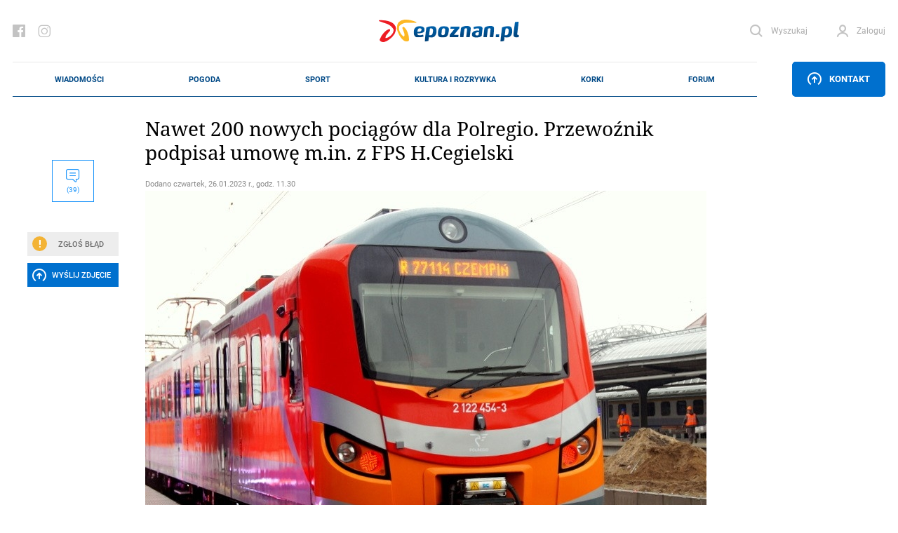

--- FILE ---
content_type: text/html; charset=UTF-8
request_url: https://epoznan.pl/news-news-136324-nawet_200_nowych_pociagow_dla_polregio_przewoznik_podpisal_umowe_min_z_fps_hcegielski
body_size: 240605
content:
<!DOCTYPE html>
<html lang="pl-PL" prefix="og: http://ogp.me/ns#" data-scroll="0">
<head>
  <meta charset="UTF-8">
  <meta name="viewport" content="width=device-width, initial-scale=1" />
  <meta http-equiv="X-UA-Compatible" content="ie=edge">

            <title>Nawet 200 nowych pociągów dla Polregio. Przewoźnik podpisał umowę m.in. z FPS H.Cegielski</title>
      <meta name="description" content="Również w Poznaniu mają powstawać nowe składy.">
      <link rel="canonical" href="https://epoznan.pl/news-news-136324-nawet_200_nowych_pociagow_dla_polregio_przewoznik_podpisal_umowe_min_z_fps_hcegielski">
      <meta property="og:title" content="Nawet 200 nowych pociągów dla Polregio. Przewoźnik podpisał umowę m.in. z FPS H.Cegielski">
      <meta property="og:type" content="article">
      <meta property="og:url" content="https://epoznan.pl/news-news-136324-nawet_200_nowych_pociagow_dla_polregio_przewoznik_podpisal_umowe_min_z_fps_hcegielski">
            <meta property="og:image" content="https://epoznan.pl/storage/gallery/96984/s3xXL3KB0QKJxOvfFuWKdOsmfZDxTOil.jpg">
      <link fetchpriority="high" rel="preload" href="https://epoznan.pl/storage/gallery/96984/s3xXL3KB0QKJxOvfFuWKdOsmfZDxTOil_gallery.jpg?1674722231" as="image" type="image/jpg" />
            <meta property="og:description" content="Również w Poznaniu mają powstawać nowe składy.">
      <meta property="og:site_name" content="epoznan.pl">
      <meta name="news_keywords" content="inwestycje, polregio, komunikacja, cegielski, fps, gospodarka">
      <meta name="keywords" content="inwestycje, polregio, komunikacja, cegielski, fps, gospodarka">
      <meta name="author" content="KaT">

      <script type="application/ld+json">
      {
        "@context": "https://schema.org",
        "@type": "NewsArticle",
        "headline": "Nawet 200 nowych pociągów dla Polregio. Przewoźnik podpisał umowę m.in. z FPS H.Cegielski",
        
        "image": [
          "https://epoznan.pl/storage/gallery/96984/s3xXL3KB0QKJxOvfFuWKdOsmfZDxTOil.jpg",
          "https://epoznan.pl/storage/gallery/96984/s3xXL3KB0QKJxOvfFuWKdOsmfZDxTOil_story331.jpg?1674722231",
          "https://epoznan.pl/storage/gallery/96984/s3xXL3KB0QKJxOvfFuWKdOsmfZDxTOil_story332.jpg?1674722231",
          "https://epoznan.pl/storage/gallery/96984/s3xXL3KB0QKJxOvfFuWKdOsmfZDxTOil_left4.jpg?1674722231"
        ],
        
                        
                
        "author": [{
          "@type": "Person",
          "name": "KaT",
          "url": "https://epoznan.pl/newsListAuthor-KaT"
        }],
        "publisher": [{
          "@type": "Organization",
          "url": "https://epoznan.pl",
          "logo": "https://epoznan.pl/new_assets/img/logo.svg",
          "email": "redakcja@epoznan.pl"
        }],
                
        "datePublished": "2023-01-26T11:30:00+01:00"
      }
      </script>

      
      <script type="application/ld+json">
      {
      "@context": "https://schema.org",
      "@type": "BreadcrumbList",
      "itemListElement":
      [
        {
          "@type": "ListItem",
          "position": 1,
          "item": "https://epoznan.pl/",
          "name": "epoznan.pl"
        },
        {
          "@type": "ListItem",
          "position": 2,
          "item": "https://epoznan.pl/newsList-0-najswiezsze_wiadomosci",
          "name": "Wiadomości"
        }
                ,
        {
          "@type": "ListItem",
          "position": 3,
          "item": "https://epoznan.pl/newsList-30-inwestycje",
          "name": "inwestycje"
        }
              ]
      }
      </script>
    
    
    
    
    
      
  <meta name="robots" content="index,follow">
  <meta name="robots" content="max-image-preview:large">
  <link rel="preconnect" href="https://www.gstatic.com">
  <link rel="preconnect" href="https://ajax.cloudflare.com">
  <link rel="preload" href="/fonts/NotoSerif/NotoSerif-Italic.woff2" as="font" crossorigin="anonymous" />
  <link rel="preload" href="/fonts/NotoSerif/NotoSerif-Regular.woff2" as="font" crossorigin="anonymous" />
  <link rel="preload" href="/fonts/Roboto/Roboto-Regular.woff2" as="font" crossorigin="anonymous" />
  <link rel="preload" href="/fonts/Roboto/Roboto-Italic.woff2" as="font" crossorigin="anonymous" />
  <style>
    @font-face {font-display: swap;
      font-family: "'Roboto', sans-serif";
      src: url("../fonts/Roboto/Roboto-Italic.eot");
      src: url("../fonts/Roboto/Roboto-Italic.woff2") format("woff2"), url("../fonts/Roboto/Roboto-Italic.woff") format("woff"), url("../fonts/Roboto/Roboto-Italic.ttf") format("truetype");
      font-weight: 400;
      font-style: italic;
    }
    @font-face {font-display: swap;
      font-family: "'Noto Serif', serif";
      src: url("../fonts/NotoSerif/NotoSerif-Italic.eot");
      src: url("../fonts/NotoSerif/NotoSerif-Italic.woff2") format("woff2"), url("../fonts/NotoSerif/NotoSerif-Italic.woff") format("woff"), url("../fonts/NotoSerif/NotoSerif-Italic.ttf") format("truetype");
      font-weight: 400;
      font-style: italic;
    }
    @font-face {font-display:swap;
      font-family: "'Noto Serif', serif";
      src: url("../fonts/NotoSerif/NotoSerif-Regular.eot");
      src: url("../fonts/NotoSerif/NotoSerif-Regular.woff2") format("woff2"), url("../fonts/NotoSerif/NotoSerif-Regular.woff") format("woff"), url("../fonts/NotoSerif/NotoSerif-Regular.ttf") format("truetype");
      font-weight: 400;
      font-style: normal;
    }
    @font-face {font-display:swap;
      font-family: "'Roboto', sans-serif";
      src: url("../fonts/Roboto/Roboto-Regular.eot");
      src: url("../fonts/Roboto/Roboto-Regular.woff2") format("woff2"), url("../fonts/Roboto/Roboto-Regular.woff") format("woff"), url("../fonts/Roboto/Roboto-Regular.ttf") format("truetype");
      font-weight: 400;
      font-style: normal;
    }
  </style>
  <link rel="preload" href="https://epoznan.pl/new_assets/css/app.css?1763830403" as="style" />
  <link rel="preload" href="https://epoznan.pl/new_assets/css/magnific-popup.css" as="style" />
  <link rel="preload" href="https://epoznan.pl/new_assets/js/jquery-3.3.1.min.js" as="script" />
  <link rel="preload" href="https://epoznan.pl/new_assets/js/app.js?1761499952" as="script" />
  <link rel="preload" href="https://www.gstatic.com/firebasejs/10.9.0/firebase-app.js" as="script" />
  <link rel="preload" href="https://www.gstatic.com/firebasejs/10.9.0/firebase-messaging.js" as="script" />
  <link rel="preload" href="https://www.gstatic.com/firebasejs/10.9.0/firebase-messaging-sw.js" as="script" />
  <link rel="preload" href="https://epoznan.pl/new_assets/js/jquery.magnific-popup.min.js" as="script" />
  <link rel="preload" href="https://epoznan.pl/new_assets/js/swipe-detect.min.js" as="script" />
  <!--<link href="https://cache.consentframework.com/js/pa/29879/c/hB73H/stub" rel="preload" as="script">--> 
  <link href="https://www.gstatic.com/prose/brandjs.js" rel="preload" as="script">
  <link href="https://epoznan.pl/cdn-cgi/scripts/5c5dd728/cloudflare-static/email-decode.min.js" rel="preload" as="script">
  <!--<script src="https://cache.consentframework.com/js/pa/29879/c/hB73H/stub" referrerpolicy="unsafe-url"></script>--> 
  <script src="https://choices.consentframework.com/js/pa/29879/c/hB73H/cmp" referrerpolicy="unsafe-url" async></script>
  
  <link rel="stylesheet" href="https://epoznan.pl/new_assets/css/magnific-popup.css" type="text/css" media="all">

  <link rel='stylesheet' href="https://epoznan.pl/new_assets/css/app.css?1763830403" type='text/css' media='all'>

  <link rel="apple-touch-icon" sizes="57x57" href="https://epoznan.pl/new_assets/img/favicons/apple-icon-57x57.png">
  <link rel="apple-touch-icon" sizes="60x60" href="https://epoznan.pl/new_assets/img/favicons/apple-icon-60x60.png">
  <link rel="apple-touch-icon" sizes="72x72" href="https://epoznan.pl/new_assets/img/favicons/apple-icon-72x72.png">
  <link rel="apple-touch-icon" sizes="76x76" href="https://epoznan.pl/new_assets/img/favicons/apple-icon-76x76.png">
  <link rel="apple-touch-icon" sizes="114x114" href="https://epoznan.pl/new_assets/img/favicons/apple-icon-114x114.png">
  <link rel="apple-touch-icon" sizes="120x120" href="https://epoznan.pl/new_assets/img/favicons/apple-icon-120x120.png">
  <link rel="apple-touch-icon" sizes="144x144" href="https://epoznan.pl/new_assets/img/favicons/apple-icon-144x144.png">
  <link rel="apple-touch-icon" sizes="152x152" href="https://epoznan.pl/new_assets/img/favicons/apple-icon-152x152.png">
  <link rel="apple-touch-icon" sizes="180x180" href="https://epoznan.pl/new_assets/img/favicons/apple-icon-180x180.png">
  <link rel="icon" type="image/png" sizes="192x192"  href="https://epoznan.pl/new_assets/img/favicons/android-icon-192x192.png">
  <link rel="icon" type="image/png" sizes="32x32" href="https://epoznan.pl/new_assets/img/favicons/favicon-32x32.png">
  <link rel="icon" type="image/png" sizes="96x96" href="https://epoznan.pl/new_assets/img/favicons/favicon-96x96.png">
  <link rel="icon" type="image/png" sizes="16x16" href="https://epoznan.pl/new_assets/img/favicons/favicon-16x16.png">
  <link rel="manifest" href="https://epoznan.pl/new_assets/img/favicons/manifest.json">
  <meta name="msapplication-TileColor" content="#ffffff">
  <meta name="msapplication-TileImage" content="https://epoznan.pl/new_assets/img/favicons/ms-icon-144x144.png">
  <meta name="theme-color" content="#ffffff">
  <script src="https://www.google.com/recaptcha/api.js?onload=onloadCallback&render=explicit" async defer></script>
  <script>!(function () {window.googletag = window.googletag || {}; window.vmpbjs = window.vmpbjs || {}; window.vpb = window.vpb || {}; vpb.cmd = vpb.cmd || []; vpb.st=Date.now();  vpb.fastLoad = true; googletag.cmd = googletag.cmd || []; vmpbjs.cmd = vmpbjs.cmd || []; var cmds = []; try{ cmds = googletag.cmd.slice(0); googletag.cmd.length = 0; }catch(e){} var ready = false; function exec(cb) { return cb.call(googletag); } var overriden = false; googletag.cmd.push(function () { overriden = true; googletag.cmd.unshift = function (cb) { if (ready) { return exec(cb); } cmds.unshift(cb); if (cb._startgpt) { ready = true; for (var k = 0; k < cmds.length; k++) { exec(cmds[k]); } } }; googletag.cmd.push = function (cb) { if (ready) { return exec(cb); } cmds.push(cb); }; }); if(!overriden){ googletag.cmd.push = function (cb) { cmds.push(cb); }; googletag.cmd.unshift = function (cb) { cmds.unshift(cb); if (cb._startgpt) { ready = true; if (googletag.apiReady) { cmds.forEach(function (cb) { googletag.cmd.push(cb); }); } else { googletag.cmd = cmds; } } }; } var dayMs = 36e5, cb = parseInt(Date.now() / dayMs), vpbSrc = '//player.bidmatic.io/prebidlink/' + cb + '/wrapper_hb_741032_17329.js', pbSrc = vpbSrc.replace('wrapper_hb', 'hb'), gptSrc = '//securepubads.g.doubleclick.net/tag/js/gpt.js', c = document.head || document.body || document.documentElement; function loadScript(src, cb) { var s = document.createElement('script'); s.src = src; s.defer=false; c.appendChild(s); s.onload = cb; s.onerror = function(){ var fn = function(){}; fn._startgpt = true; googletag.cmd.unshift(fn); }; return s; } loadScript(pbSrc); loadScript(gptSrc); loadScript(vpbSrc); })() </script> 
  <script id='gptScript' async src='//securepubads.g.doubleclick.net/tag/js/gpt.js'></script>

  <!-- Global site tag (gtag.js) - Google Analytics --> 
  <script async src="https://www.googletagmanager.com/gtag/js?id=G-KBL75SNRDB&cb=1768369972"></script> 
  <script>   
      window.dataLayer = window.dataLayer || [];   
      function gtag(){
          dataLayer.push(arguments);
      }   
      gtag('js', new Date());    
      gtag('config', 'G-KBL75SNRDB'); 
  </script>
  <script>
      var googletag = googletag || {};
      googletag.cmd = googletag.cmd || [];
      window.googletag = window.googletag || { cmd: [] };
      googletag.cmd.push(function () {
          var _YB = _YB || {
              ab: function () {
                  return _YB.dool ? "b" : "a" + Math.floor(Math.random() * 10);
              },
              dool: Math.random() >= 0.1,
          };
          var yb_ab;
          if (Math.random() <= 0.9) {
              yb_ab = _YB.ab();
          } else {
              yb_ab = "c";
          }
          googletag.pubads().setTargeting("yb_ab", yb_ab);
      });
  </script>
  
  <script>
    googletag.cmd.push(function() {
      
      googletag.defineSlot('/21727502935/gam_epoznan_pl/epoznan.pl-rezerwa-rectangle', [[250, 250], [250, 360], [300, 250], [320, 320], [336, 280]], 'div-gpt-ad-1671789731359-0').addService(googletag.pubads());
      googletag.defineSlot('/21727502935/gam_epoznan_pl/epoznan.pl-rezerwa-bilboard', [[970, 250]], 'div-gpt-ad-1671789661137-0').addService(googletag.pubads());

                googletag.defineSlot('/21727502935/gam_epoznan_pl/epoznan.pl_desktop_all_970x250_under_page', [[970, 250], [750, 200], [750, 300]], 'div-gpt-ad-1555317216889-0').addService(googletag.pubads());
        googletag.defineSlot('/21727502935/gam_epoznan_pl/epoznan.pl_desktop_news_336x280_under_content1', [300, 250], 'div-gpt-ad-1555408640785-0').addService(googletag.pubads());
        googletag.defineSlot('/21727502935/gam_epoznan_pl/epoznan.pl_desktop_news_336x280_under_content2', [300, 250], 'div-gpt-ad-1555408688867-0').addService(googletag.pubads());
        googletag.defineSlot('/21727502935/gam_epoznan_pl/epoznan.pl_desktop_news_300x250_rectangle_next_to', [300, 250], 'div-gpt-ad-1556011791154-0').addService(googletag.pubads());
        googletag.defineSlot('/21727502935/gam_epoznan_pl/epoznan.pl_desktop_news_300x250_rectangle_next_to2', [300, 250], 'div-gpt-ad-1594741525693-0').addService(googletag.pubads());
        googletag.defineSlot('/21727502935/gam_epoznan_pl/epoznan.pl_desktop_news_336x280_under_content3', [300, 250], 'div-gpt-ad-1594741405492-0').addService(googletag.pubads());
        googletag.defineSlot('/21727502935/gam_epoznan_pl/epoznan.pl_desktop_news_336x280_under_content4', [300, 250], 'div-gpt-ad-1594896323023-0').addService(googletag.pubads());
        googletag.defineSlot('/21727502935/gam_epoznan_pl/epoznan.pl_news_desktop_300x600', [300, 600], 'div-gpt-ad-1597745452410-0').addService(googletag.pubads());
        googletag.defineSlot('/21727502935/test.epoznan.pl/test.epoznan.pl-mobile-news-1', [[300, 250], [336, 280]], 'div-gpt-ad-1671618273681-0').addService(googletag.pubads());
        googletag.defineSlot('/21727502935/test.epoznan.pl/test.epoznan.pl-mobile-news-2', [[300, 250], [336, 280]], 'div-gpt-ad-1671618318362-0').addService(googletag.pubads());
        googletag.defineSlot('/21727502935/test.epoznan.pl/test.epoznan.pl-mobile-news-3-inside-comments', [[300, 250], [336, 280]], 'div-gpt-ad-1671618367590-0').addService(googletag.pubads());
                          googletag.pubads().enableSingleRequest();
      googletag.pubads().collapseEmptyDivs();
      googletag.enableServices();
    });
  </script>

  
  <script type="text/javascript" src="https://platform-api.sharethis.com/js/sharethis.js#property=65ddc9d1f44fb1001a4c6abc&product=sticky-share-buttons&source=platform" async="async"></script>

  
  </head>
<body class="grid-right">

  <header class="header">
    <div class="container" id="mainContainer">
      <div class="header__top">
        <ul class="header__socials">
          <li class="header__social">
            <a href="https://pl-pl.facebook.com/epoznan/" class="header__socialLink icon-facebook"></a>
          </li>
          <li class="header__social">
            <a href="https://www.instagram.com/epoznan.pl/" class="header__socialLink icon-instagram"></a>
          </li>
        </ul>
        <div class="header__logo" id="main-logo">
          <a href="//epoznan.pl" class="header__logoLink">
            <img src="https://epoznan.pl/new_assets/img/logo.svg" class="header__logoImage" alt="" width="201" height="32">
          </a>
        </div>
        <ul class="header__buttons" id="header-buttons">
          <li class="header__button header__button--search">
            <a href="#" onclick="javascript: searchPaddingLeft();" class="header__buttonLink icon-search">
              <span class="header__buttonLinkText">Wyszukaj</span>
            </a>
            <div class="header__search">
              <form action="//epoznan.pl/news-search" class="header__searchForm" id="cse-search-box">
                <input type="hidden" name="cx" value="016719165226267931369:n0jirdwinxe">
                <input type="hidden" name="cof" value="FORID:11;NB:1">
                <input type="hidden" name="ie" value="utf-8">
                <input type="hidden" name="num" value="15">
                <input type="text" name="q" id="q_search" class="header__searchInput" placeholder="Wpisz czego szukasz..." onclick="javascript: searchPaddingLeft();">
                <button type="submit" class="header__searchSubmit"></button>
                <script src="https://www.google.com/cse/brand?form=cse-search-box&amp;lang=pl&amp;sitesearch=true"></script>
              </form>
            </div>
          </li>
                    <li id="header-login-button"></li>
            <li class="header__button" id="login-form-container">
                <a href="#" class="header__buttonLink icon-account">
                  <span class="header__buttonLinkText">Zaloguj</span>
                </a>
                <div class="header__login">
                  <div class="header__loginOuter">
                    <form id="login-form" action="https://epoznan.pl/login" class="header__loginInner" method="post">
                      <input type="hidden" name="_token" value="EzM97i4MSWCRayCbz8SOWMHWm7KWuMe8u1TBdHKr" autocomplete="off"> <!-- <input type="hidden" name="_token" value="EzM97i4MSWCRayCbz8SOWMHWm7KWuMe8u1TBdHKr" autocomplete="off"> -->
                      <label class="header__loginLabel">
                        <span class="header__loginText">Login</span>
                        <input type="text" name="login" class="header__loginInput" value="">
                      </label>
                      <label class="header__loginLabel">
                        <span class="header__loginText">Hasło</span>
                        <input type="password" name="password" class="header__loginInput" value="">
                        <a href="#" class="header__loginPassword"></a>
                        <a href="#" class="header__loginText header__loginText--link" data-popup-open="remember-password">Zapomniałeś hasła?</a>
                      </label>
                      <button type="button" class="header__loginSubmit" id="login-button">Zaloguj</button>
                      <div class="header__loginInfo">
                        <div class="header__loginInfoInner">Nie masz konta? <a href="https://epoznan.pl/register">Zarejestruj się</a></div>
                      </div>
                    </form>
                  </div>
                </div>
            </li>
                    </ul>
      </div>
      <div class="header__bottom" id="main-menu">
        <div class="header__logo header__logo--bottom">
          <a href="//epoznan.pl" class="header__logoLink">
            <img src="https://epoznan.pl/new_assets/img/logo.svg" class="header__logoImage" alt="" width="150" height="24">
          </a>
        </div>
        <ul class="header__menu mainNav">

      <li class="mainNav__item mainNav__item--featured np-desktop" id="menu-item-1">
        <a href="//epoznan.pl/newsList-0-najswiezsze_wiadomosci" class="mainNav__itemLink" data-text="Wiadomości">Wiadomości</a>
        <div class="mainNav__itemSubmenu">
    <div class="mainNav__itemSubmenuArrow"></div>
    <ul class="mainNav__itemSubmenuColumns">
                        <li class="mainNav__itemSubmenuColumn">
             <ul class="mainNav__itemSubmenuItems">
                  <li class="mainNav__itemSubmenuItem">
            <a href="//epoznan.pl/newsList-19-policja" class="mainNav__itemSubmenuItemLink" data-text="kronika policyjna">kronika policyjna</a>
          </li>
                              <li class="mainNav__itemSubmenuItem">
            <a href="//epoznan.pl/newsList-30-inwestycje" class="mainNav__itemSubmenuItemLink" data-text="inwestycje">inwestycje</a>
          </li>
                              <li class="mainNav__itemSubmenuItem">
            <a href="//epoznan.pl/newsList-71-nieruchomosci" class="mainNav__itemSubmenuItemLink" data-text="nieruchomości">nieruchomości</a>
          </li>
                              <li class="mainNav__itemSubmenuItem">
            <a href="//epoznan.pl/newsList-229-gospodarka" class="mainNav__itemSubmenuItemLink" data-text="biznes">biznes</a>
          </li>
                  </ul>
        </li>
                                <li class="mainNav__itemSubmenuColumn">
             <ul class="mainNav__itemSubmenuItems">
                  <li class="mainNav__itemSubmenuItem">
            <a href="//epoznan.pl/newsList-141-polityka" class="mainNav__itemSubmenuItemLink" data-text="polityka">polityka</a>
          </li>
                              <li class="mainNav__itemSubmenuItem">
            <a href="//epoznan.pl/newsList-8-komunikacja" class="mainNav__itemSubmenuItemLink" data-text="komunikacja">komunikacja</a>
          </li>
                              <li class="mainNav__itemSubmenuItem">
            <a href="//epoznan.pl/newsList-950-wywiad" class="mainNav__itemSubmenuItemLink" data-text="wywiady">wywiady</a>
          </li>
                              <li class="mainNav__itemSubmenuItem">
            <a href="//epoznan.pl/newsList-340-kultura" class="mainNav__itemSubmenuItemLink" data-text="kultura">kultura</a>
          </li>
                  </ul>
        </li>
                                <li class="mainNav__itemSubmenuColumn">
             <ul class="mainNav__itemSubmenuItems">
                  <li class="mainNav__itemSubmenuItem">
            <a href="//epoznan.pl/newsList-15-historia" class="mainNav__itemSubmenuItemLink" data-text="historia">historia</a>
          </li>
                              <li class="mainNav__itemSubmenuItem">
            <a href="//epoznan.pl/newsList-73-life" class="mainNav__itemSubmenuItemLink" data-text="life style">life style</a>
          </li>
                              <li class="mainNav__itemSubmenuItem">
            <a href="//epoznan.pl/newsList-50-region" class="mainNav__itemSubmenuItemLink" data-text="region">region</a>
          </li>
                              <li class="mainNav__itemSubmenuItem">
            <a href="//epoznan.pl/weather" class="mainNav__itemSubmenuItemLink" data-text="pogoda">pogoda</a>
          </li>
                  </ul>
        </li>
                    </ul>
</div>
    </li>
    <li class="mainNav__item mainNav__item--featured np-desktop" id="menu-item-7">
        <a href="//epoznan.pl/weather" class="mainNav__itemLink" data-text="Pogoda">Pogoda</a>
    </li>
    <li class="mainNav__item mainNav__item--featured np-desktop" id="menu-item-2">
        <a href="//epoznan.pl/sport" class="mainNav__itemLink" data-text="Sport">Sport</a>
    </li>
    <li class="mainNav__item mainNav__item--featured np-desktop" id="menu-item-3">
        <a href="//epoznan.pl/culture" class="mainNav__itemLink" data-text="Kultura i rozrywka">Kultura i rozrywka</a>
    </li>
    <li class="mainNav__item mainNav__item--featured np-desktop" id="menu-item-4">
        <a href="//epoznan.pl/traffic" class="mainNav__itemLink" data-text="Korki">Korki</a>
    </li>
    <li class="mainNav__item mainNav__item--featured np-desktop" id="menu-item-10">
        <a href="//epoznan.pl/forum" class="mainNav__itemLink" data-text="Forum">Forum</a>
    </li>

            <li class="mainNav__item mainNav__item--featured" id="menu-item-11">
            <a href="#" data-popup-open="news-error" class="mainNav__itemLink" data-text="Zgłoś Błąd" onclick="javascript: $('#news-error-overlay').show();">Zgłoś Błąd</a>
        </li>
        <li class="mainNav__item mainNav__item--featured" id="menu-item-12">
            <a href="//epoznan.pl/contact" class="mainNav__itemLink" data-text="Kontakt">Kontakt</a>
        </li>
    
    
  </ul>
                    <div class="header__menuButtonWrapper">
                        <a href="#" class="header__menuButton" data-popup-open="contact"><span class="icon-upload"></span> Kontakt</a>
                        </div>
              </div>
      <style scoped>
        .header__bottom_mobile {
          display: none;
          position: fixed;
          bottom: 45px;
          background-color: white;
          width: 100%;
          left: 0;
          padding: 0 20px;
          z-index: 999999;
          border-top: 1px solid #e8e8e8;
          border-bottom: 1px solid #e8e8e8;
        }
        .header__bottom_mobile .header__menu {
          border-top: 0;
          border-bottom: 0;
        }
        .header__bottom_mobile .header__logo--bottom {
          width: 156px;
        }
        .mainNav {
          justify-content: space-around;
        }
      </style>
      <div class="header__bottom_mobile" id="main-menu">
        <div class="header__logo header__logo--bottom">
          <a href="//epoznan.pl" class="header__logoLink">
            <img src="https://epoznan.pl/new_assets/img/logo.svg" class="header__logoImage" alt="" width="150" height="24">
          </a>
        </div>
        <ul class="header__menu mainNav">

      <li class="mainNav__item mainNav__item--featured np-desktop" id="menu-item-1">
        <a href="//epoznan.pl/newsList-0-najswiezsze_wiadomosci" class="mainNav__itemLink" data-text="Wiadomości">Wiadomości</a>
        <div class="mainNav__itemSubmenu">
    <div class="mainNav__itemSubmenuArrow"></div>
    <ul class="mainNav__itemSubmenuColumns">
                        <li class="mainNav__itemSubmenuColumn">
             <ul class="mainNav__itemSubmenuItems">
                  <li class="mainNav__itemSubmenuItem">
            <a href="//epoznan.pl/newsList-19-policja" class="mainNav__itemSubmenuItemLink" data-text="kronika policyjna">kronika policyjna</a>
          </li>
                              <li class="mainNav__itemSubmenuItem">
            <a href="//epoznan.pl/newsList-30-inwestycje" class="mainNav__itemSubmenuItemLink" data-text="inwestycje">inwestycje</a>
          </li>
                              <li class="mainNav__itemSubmenuItem">
            <a href="//epoznan.pl/newsList-71-nieruchomosci" class="mainNav__itemSubmenuItemLink" data-text="nieruchomości">nieruchomości</a>
          </li>
                              <li class="mainNav__itemSubmenuItem">
            <a href="//epoznan.pl/newsList-229-gospodarka" class="mainNav__itemSubmenuItemLink" data-text="biznes">biznes</a>
          </li>
                  </ul>
        </li>
                                <li class="mainNav__itemSubmenuColumn">
             <ul class="mainNav__itemSubmenuItems">
                  <li class="mainNav__itemSubmenuItem">
            <a href="//epoznan.pl/newsList-141-polityka" class="mainNav__itemSubmenuItemLink" data-text="polityka">polityka</a>
          </li>
                              <li class="mainNav__itemSubmenuItem">
            <a href="//epoznan.pl/newsList-8-komunikacja" class="mainNav__itemSubmenuItemLink" data-text="komunikacja">komunikacja</a>
          </li>
                              <li class="mainNav__itemSubmenuItem">
            <a href="//epoznan.pl/newsList-950-wywiad" class="mainNav__itemSubmenuItemLink" data-text="wywiady">wywiady</a>
          </li>
                              <li class="mainNav__itemSubmenuItem">
            <a href="//epoznan.pl/newsList-340-kultura" class="mainNav__itemSubmenuItemLink" data-text="kultura">kultura</a>
          </li>
                  </ul>
        </li>
                                <li class="mainNav__itemSubmenuColumn">
             <ul class="mainNav__itemSubmenuItems">
                  <li class="mainNav__itemSubmenuItem">
            <a href="//epoznan.pl/newsList-15-historia" class="mainNav__itemSubmenuItemLink" data-text="historia">historia</a>
          </li>
                              <li class="mainNav__itemSubmenuItem">
            <a href="//epoznan.pl/newsList-73-life" class="mainNav__itemSubmenuItemLink" data-text="life style">life style</a>
          </li>
                              <li class="mainNav__itemSubmenuItem">
            <a href="//epoznan.pl/newsList-50-region" class="mainNav__itemSubmenuItemLink" data-text="region">region</a>
          </li>
                              <li class="mainNav__itemSubmenuItem">
            <a href="//epoznan.pl/weather" class="mainNav__itemSubmenuItemLink" data-text="pogoda">pogoda</a>
          </li>
                  </ul>
        </li>
                    </ul>
</div>
    </li>
    <li class="mainNav__item mainNav__item--featured np-desktop" id="menu-item-7">
        <a href="//epoznan.pl/weather" class="mainNav__itemLink" data-text="Pogoda">Pogoda</a>
    </li>
    <li class="mainNav__item mainNav__item--featured np-desktop" id="menu-item-2">
        <a href="//epoznan.pl/sport" class="mainNav__itemLink" data-text="Sport">Sport</a>
    </li>
    <li class="mainNav__item mainNav__item--featured np-desktop" id="menu-item-3">
        <a href="//epoznan.pl/culture" class="mainNav__itemLink" data-text="Kultura i rozrywka">Kultura i rozrywka</a>
    </li>
    <li class="mainNav__item mainNav__item--featured np-desktop" id="menu-item-4">
        <a href="//epoznan.pl/traffic" class="mainNav__itemLink" data-text="Korki">Korki</a>
    </li>
    <li class="mainNav__item mainNav__item--featured np-desktop" id="menu-item-10">
        <a href="//epoznan.pl/forum" class="mainNav__itemLink" data-text="Forum">Forum</a>
    </li>

            <li class="mainNav__item mainNav__item--featured" id="menu-item-11">
            <a href="#" data-popup-open="news-error" class="mainNav__itemLink" data-text="Zgłoś Błąd" onclick="javascript: $('#news-error-overlay').show();">Zgłoś Błąd</a>
        </li>
        <li class="mainNav__item mainNav__item--featured" id="menu-item-12">
            <a href="//epoznan.pl/contact" class="mainNav__itemLink" data-text="Kontakt">Kontakt</a>
        </li>
    
    
  </ul>
                    <div class="header__menuButtonWrapper">
                        <a href="#" class="header__menuButton" data-popup-open="contact"><span class="icon-upload"></span> Kontakt</a>
                        </div>
              </div>
    </div>
  </header>
  <script type="module">
    import {
      initializeApp
    } from "https://www.gstatic.com/firebasejs/10.9.0/firebase-app.js";
    import {
      getMessaging,
      getToken,
      onMessage
    } from "https://www.gstatic.com/firebasejs/10.9.0/firebase-messaging.js";

    function isTokenSentToServer() {
      if (window.localStorage.getItem('epoznan_sentToServer') == 1) {
        return true;
      }
      return false;
    }

    function updateStorageToken(token, forceUpdate) {
      console.log('test');
      if (typeof forceUpdate != 'undefined') {
        window.localStorage.setItem('epoznan_wtk-firebase-token', token);
      } else {
        if (window.localStorage.getItem('epoznan_wtk-firebase-token') == 'null' || typeof window.localStorage.getItem('epoznan_wtk-firebase-token') == 'undefined') {
          window.localStorage.setItem('epoznan_wtk-firebase-token', token);
        }
      }
    }

    function setTokenSentToServer(sent) {
      if (sent) {
        window.localStorage.setItem('epoznan_sentToServer', 1);
      } else {
        window.localStorage.setItem('epoznan_sentToServer', 0);
      }
    }

    //funkcja na razie nie jest wykorzystywana
    function isTokenSentToServerOutdated() {
      if (window.localStorage.getItem('epoznan_sentToServerDateTime')) {
        var sent_sec = Math.floor(window.localStorage.getItem('epoznan_sentToServerDateTime') / 1000);

        var curr_sec = Math.floor(Date.now() / 1000);
      }

      if (!window.localStorage.getItem('epoznan_sentToServerDateTime') || (curr_sec - sent_sec > 3600)) {
        return true;
      } else {
        return false;
      }
    }

    function setTokenSentToServerDateTime() {
      window.localStorage.setItem('epoznan_sentToServerDateTime', Date.now());
    }

    function makeRandomString(length) {
      var text = "";
      var possible = "ABCDEFGHIJKLMNOPQRSTUVWXYZabcdefghijklmnopqrstuvwxyz0123456789";

      for (var i = 0; i < length; i++)
        text += possible.charAt(Math.floor(Math.random() * possible.length));

      return text;
    }

    function sendTokenToServer(token) {
        var data = {
          token: token,
          csrf_token: getCookie('epoznan_fcm_csrf_token')
        };

        $.ajax({
          url: '/fcm2TokenRegister',
          data: data,
          type: 'get',
          success: function(output) {
            setTokenSentToServer(true);
            console.log(output.status);
            updateStorageToken(token, true);
            console.log('a');
            setTokenSentToServerDateTime();
            console.log('b');
          }
        });
    }

    function registerNew(messaging) {
      navigator.serviceWorker.getRegistrations().then(e => {
        e.forEach(f => {
          if (f.active?.scriptURL.includes('15') || f.active.scriptURL.endsWith('sw.js')) {
            f.unregister().then();
          }
        });
      });
      navigator.serviceWorker.register('firebase-messaging-sw16.js').then(registration => {
          getToken(messaging, {
            serviceWorkerRegistration: registration,
            vapidKey: 'BAlElTRDdDP3nilDXG7zTT2AjKFlceUeAKXuanbLKWfmL3Zx0WXlfKht0_TeTnuRkTdpkNj2ZWGvr3UIAP5pHMA'
          }).then((currentToken) => {
            if (currentToken) {
              console.log("Token is: " + currentToken);
              updateStorageToken(currentToken);
              sendTokenToServer(currentToken);
            } else {
              setTokenSentToServer(false);
              console.log('No registration token available. Request permission to generate one.');
              // ...
            }
          }).catch((err) => {
            console.log('An error occurred while retrieving token. ', err);
            setTokenSentToServer(false);
          });
        });
    }

    function onBtnClick() {
      Notification.requestPermission().then((s) => {
        const firebaseConfig = {
          apiKey: "AIzaSyBREPE-Cay1tYmErERxFZwfSN58ZNCy6Wk",
          authDomain: "epoznan2.firebaseapp.com",
          databaseURL: "https://epoznan2.firebaseio.com",
          projectId: "epoznan2",
          storageBucket: "epoznan2.firebasestorage.app",
          messagingSenderId: "60145799311",
          appId: "1:60145799311:web:05e7aba94f306d4e7e60fa",
          measurementId: "G-N3XHMRGWLG"
        };

        const app = initializeApp(firebaseConfig);
        const messaging = getMessaging(app);
        registerNew(messaging);

        onMessage(function(payload) {
          console.log('Message received. ', payload);
          // Customize notification UI here
        });
      });
    }

    if (Notification.permission === "default" || Notification.permission === "granted") {
      console.log('granted sw');
      onBtnClick();
    }
  </script>

<style scoped>
    #fullscreen-ads {
      display: none;
    }
    @media (max-width: 800px) {
      .bannerBox__mob-holder {
        height: 120px;
        position: sticky;
        top: 0;
        z-index: 9999999;
      }

      #fullscreen-ads {
        display: block;
        position: fixed;
        top: 0;
        bottom: 0;
        left: 0;
        right: 0;
        background: white;
        z-index: 99999999;
      }

      #fullscreen-ads-exit {
        text-align: center !important;
        width: 100% !important;
        font-size: 16px !important;
        width: 190px !important;
        margin: 6px 0 6px auto !important;
        display: block !important;
      }
    }
</style>
<div id="fullscreen_mobile-placeholder"></div>
<main class="singlePost"  id="body_epoznan">
        <div class="container">
          <div class="bannerBox">
            <!-- /21727502935/gam_epoznan_pl/epoznan.pl-rezerwa-bilboard --><div id='div-gpt-ad-1671789661137-0' style='min-width: 468px; min-height: 60px;'><script>googletag.cmd.push(function() { googletag.display('div-gpt-ad-1671789661137-0'); });</script></div>
          </div>
          <div class="bannerBox__mob-holder">
            <div class="bannerBox__mob" style="width:320px;">
                              <script>

                    var _gaq = _gaq || [];
                    _gaq.push(['_setAccount', 'UA-2065216-21']);
                    _gaq.push(['_setSampleRate', '10.0']);
                    _gaq.push(['_trackPageview', '/adsys2.php?id=20817']);

                    (function() {
                    var ga = document.createElement('script'); ga.type = 'text/javascript'; ga.async = true;
                    ga.src = ('https:' == document.location.protocol ? 'https://ssl' : 'http://www') + '.google-analytics.com/ga.js';
                    var s = document.getElementsByTagName('script')[0]; s.parentNode.insertBefore(ga, s);
                    })();

                </script>
                <input type="hidden" id="adsys_hidden_41" class="adsys-hidden-input" value="20817" />
                <div style='margin: 5px auto 0 auto; max-width: 380px; width: 100%; border:none;'><table style="border: none;"><tr><td style="vertical-align: middle; height: 100px;"><a href='adsysClick?id=20817' target='_blank'><img width=320 height='100' src='https://epoznan.pl/storage/adsys/QdYTdzUBQ0.jpg' style="border: none; width: 100%; max-width: 320px; height: auto;" alt='Reklama'></a></td></tr></table></div>
            </div>
          </div>
          <div class="row">
            <div class="singlePost__sidebarLeft">
              <div class="postSidebar">
        <div class="postSidebar__actionsContainer">
            <a href="#parent_comments_container_2" class="postSidebar__actionBox postSidebar__actionBox--lightBlue">
      <span class="postSidebar__actionBoxIcon icon-chat"></span>
      <span>(39)</span>
    </a>
      </div>
  <button type="button" class="postSidebar__errorButton" data-popup-open="news-error" onclick="javascript: $('#news-error-overlay').show();">
    <span class="postSidebar__errorButtonIcon"></span>
    <span>ZGŁOŚ BŁĄD</span>
  </button>
  <button type="button" class="postSidebar__sendPhotoButton" data-popup-open="contact">
    <span class="postSidebar__sendPhotoButtonIcon"></span>
    <span>WYŚLIJ ZDJĘCIE</span>
  </button>
</div>
            </div>
            <div class="singlePost__main">
              <style scoped>
    @media (min-width: 800px) {
        .singlePost__sidebarRight {
            position: relative;
            top: calc(617px + 155px);
        }
        .post__featuredImageContainer img {
            max-width: 800px;
            width: 800px;
            height: 617px;
        }

        .post__title {
          width: 800px;
        }
    }
</style>
<article class="post">
  <h1 class="post__title">
    Nawet 200 nowych pociągów dla Polregio. Przewoźnik podpisał umowę m.in. z FPS H.Cegielski
  </h1>
    <div class="post__date">
    Dodano <span>czwartek, 26.01.2023 r., godz. 11.30</span>
  </div>
                  <style scoped>
          @media (max-width: 800px) {
              .post__featuredImageContainer img {
                  max-width: calc(100% + 36px);
                  width: calc(100% + 36px);
                  margin-left: -18px;
                  height: calc(100vw / 800 * 617);
              }
              .post__featuredImageContainer {
                pointer-events: none;
              }
          }
          </style>
        <figure class="post__featuredImageContainer gallery__container" style="min-height:100px;">
            <a href="https://epoznan.pl/storage/gallery/96984/s3xXL3KB0QKJxOvfFuWKdOsmfZDxTOil.jpg?1674722231" class="gallery__imageContainer" title="Zdjęcie ilustracyjne | fot. Włodzimierz Hoppel" rel="lightbox[96984]">
              <img src="data:image/jpg;base64, /9j/4AAQSkZJRgABAQEAYABgAAD/2wCEAAEBAQEBAQEBAQEBAQEBAQEBAQEBAQEBAQEBAQEBAQEBAQEBAQEBAQEBAQEBAQEBAQEBAQEBAQEBAQEBAQEBAQEBAQEBAQEBAQEBAQEBAQEBAQEBAQEBAQEBAQEBAQEBAQEBAQEBAQEBAQEBAQEBAQEBAQEBAQEBAQEBAQEBAQEBAf/CABEIAmkDIAMBIgACEQEDEQH/xAA7AAAABgMBAQEAAAAAAAAAAAAABQYHCAkDBAoCAQsBAAEEAwEBAQAAAAAAAAAAAAADBAUGAgcIAQkK/[base64]/[base64]/[base64]/thJ5lNtJOFuSFajwdvAmDFfyNgMpE87kpx8/wDI2Nf9Bqzpqn7XLPLca2zGSYAAAAAAAAAAAAAAAAAAAAAAAAAAAAAAAAAAAAAAAAAAAAAAAAAAAAAAAAAAABMYenxGk3PxU+/QFUgAAAAAAAAAAAAAAFAoZRwhGvGV4caJCOYbCYUzVpthJmDkz7p/a646VtKbes3ZcJ2Ffa9zdZCfHyDR/jhPDzDtQ4ZSi8MUoV/XOCJNfUDWE80syEgFDGdpIuZZme310JJlubhbs5sd/ZKtzFPQbp1NVXFu3gZ/[base64]/do5b6lXu4U0fPmMeJCa3gwXO42gzxezZZf5mlIQR0KFG8z1/[base64]/wAy9iQ9TWjYg6lctFSTZdA7eVt/QmcdAWZeE5xEZ0xMRfKtzzoPoPra6M0LUiTvYz+0dfaPrNoKhwdpgq9wti6ZuFrpG0X2704yNpIstf6ckcALZoMAAAAAAAAAAAAAAAAAAAAAAAAAAAAAAAAAAAAAAADFlAAo97HtFXLkAWSAAAAAAPGue5PvLHzvVXfv6X/r8+jq5k6zZFGJj2firQrufOWXLjq36GR8BJ85/wDtOpdtJZkXCzNW99tVnaULJuQyhS1YJVQ/TT8jhUj1Og5zXxweN+oTBxTVAaCTjf6TOYxQ66vfZRH7l2Vutdi9dOLku9Q7/[base64]/QeM6sIabbPzfYpX7XdFTXHfOaFb7tFSuw2g193SofSYyYwJbGbWzDveXjeq2LyNXIbRy/oF+VaTmhYu/[base64]/No+acjfTv02EKkddgOd5rc1+nT7AdZu4eYo0a5hJ5uI2a6Z1v27Wt0uTQ0X0268BmHpn3FyS+tZT3xy5u+1S8b1YE+uOnWH0I4LV9R9ctNi7Vfc2Aeca8Nmy4feCu8dpjfbP1yp0DFbs/83nUXKuBm5sD57zGwwbzJYTqLYWpvNOxRBw5bTBS2skhUj8M7CBXbte52FivEGFhBPA81M5Xe4nZk3c/zWv3fTJ/mUCDP1vO33CfcMJpe4YHfpMY1haMMJq7MMzXPCVabjZsiThRdc5MO8tmvSy+Gbl6uZ810Tq5G+59n1rVLtquyuN7BwBtrgQAAAAAAAAAAAAAAAAAAAB8D6PhMB0B8D6AAatUn+ZJZMxgmTqpqIeIk/4gtZFPyRSz5YO/MSJe/JCEZVTuJ498oqqatKVSc3Eiz5N1TSqU2KhY8NjYti7LWqjWm9joZn5IUw8+9w2bt1UBYXW5+HLjo95NbdXkxWeE+p+6C/6Mbyse8mD6Z59jV9IvVjUTbfUl0/8ADfqmfisS1bd/yVQ2FQkPjXN7SqqzE227tM0D0aA9hrbPj2GnrGWsGEyKjgMZn7LW701zE53mtmMsO56xMtwq300s2nm0FE9zfJN/xQ12STwNzvQze8Fd9ft04R4v4zSoaJvnFSeFadl/NX2bmTZvUTO1zA38jFl6D+SoAHuIAAAAAAAAAAAAAAAAAAD59JQOvP1HGayABgBh9AUnQHoIUzThHGTb5PXFSLPitqY53JsvULSYZL7nWxwlFVrXKayl+nPEJE6EzcHIR6VLdVd074Tw0b3I8EJJtxa2jz/W24k46x6DtLG/jXP3cuU2rJ1QluXfuQX482F5XMf3xkzb5smpspuzet2xaBu9/lfLro65FOs3pL4XayYNSpJi2gzE70NUxubiQv8AT3/ahoeNzCmbeuPAeDLTNQMk2qk2maatTCkUzOM2nmMNzNrZhPPg2cLdTW3NbO4b7ZPrGQKHMPbc8LBHr8cP2mHC3GSNJltFSFt+jfq+tnyjeW6n617JFjGqSvX3wgAAcwAAAau1oYffTUJHJ54qgkjwDEAAAAAAAAasEk3b81MvZVxEXrq/+Q73ZKgSo34w4/fJRiL+L3yUHOnc5yZw9rtjpLsoifjepJyKZPNZ6ZWFWw7TVo3pBvG/zOYbA8bOsp9GfQJEqSZi2rWza9E2ay/YbJj4wM4ov7C1VB+tpy5IvufF4oYi2BXDmiLaXOSfi/8ATKU6+9prwPgDxmy959XMZmENZjRg2ZxXFTsP41euLr784SzNUwp2sU2JIYlDjP2VGugpg4qtaJ5k8SrQNdYy09My0AzGRUagd628UIt/ZqQnSzjcz5/WBh2dDczw3cYzJY63rzhwwSrkINwlM82bDpp4J6RsUZgY522xJfhARbXnRtErBsI1b9LnRbdbIXmv6h9OFmfODel1t8M3Hb1tkpdueZNsMgsQPwj2Rb7AmiTVk7IWdPPSwts8bGHGr0c3AlO4sCUHn7aO0cHVeYs96k/[base64]/P4eKYdPZ2VAkfWMz6pprDQMMaaOmTqckTWKlCmFG4FWj1mhkjCsUOt1UTsbKdb5mOUnO3GOyNYN1fbVvYmFG5kfE52meG6cJos1ltJmOr/ACCb0y0glPxinzly9ipJzW/0DekqOCTlX65yMvq5Z7ruhfljLJANhWzvb523RP3RzK7EcqIs3JXeqViOjZ65njerh7JsDxRgVa4RGGmoE1ogt/LdaYOeTIkJqHxboFQPEhJS0w1O82o6zh1/ztXldFvMzSzlCrfMs3Mw6Jwlt6HkGBAbGNukP4YKGYFiotD/AFKcd3YLNu6977OfboGqufOL0h81vR7nJQQPUpp13eG63TMoN0vwhWHQQVV65k60+cu7ynZvsJlSrFm+f36vybU3tVaO0hk8qw/3Ji9me34xZF2dUNqNb0i+9PyadLGySKpPWbIbpTuPQe/fxQIVKWmTZ88G7qqRHIqIVUmlo9OHBOde4LpGL/x4k2KqUPvw8ae5uZZk6sMFVjgWqRmdnFR0WWzHeaegca2zgFSDUO+oqpHsYF+0TQshresSapUGPA3qqoXbstEAv0Nx/wDaGOVrlKV+u2OMWfk+/wBJ/q34zrxwtZUN0zr23paZrzEyTeicpcMD2ZzytH1qYY654dDhby1sPnl1xIbjDbLLPs7brjkR/mXWPEWh/fx9/TD5309OGItT0MofLZ+jsqdPK1FRNo9MNRU91SoaiGZ2pCuuiY5SUU9rYmNAmRVl11Rb1m8jfTzJy0V7d6smxpNnLOirmgtKdCrQLRyLht1Q+ISRq3V44fZvV+u7ZuX+x+iWwKvqcZRLMfg+ev6xCcvMyzxDD5HxeH+/B78PeXzkHkF0w8MR+1PzMdHUrqZLerHyTtnOZSZoFvtcmSaSJ0HaTCbk43FmksX5aiVthWRbc+Pt5aNUQzJVMPthpm6CUQhU3qhaOSUXLZFW5kxpkSWJeUYUVrbzO4nXqukpmk/pqvNbPBGPY0rkYKSKlLGmUTFrzwaEHnCqnYd3JGZkPGv2/hP0V0BmE/q3olSvKGge5Pz5dKsMKbR7jO1qIHtv7nZxv1fNd4rb7qUrxyy96BPHO77zOhZEUL+1Pbs09T4o0VbFWWjGW+ZuoiS1VYZ/pqP3C2ZLW4mTdHbA0fcEh6FrJubCxx3QImI2InGbmxMCnBVNaO80ioZqRjZmZdqEM0rVqSjHqO5U+tF84i3FiY1cVfgngsshRc032fXK0c4a26V19rMnKuNkpsfjPWtv1creLTUzasrIN/8Az+8J+VsWPnd+pIkL9/Qh7DqD19WhPnvF6DN78AdsjV3dRFDoP48xutHiw+O6vlvL15auVzL0O3pxaf8AZUZXZndHpe2S6JsNKSkb4W6aFaDheYz2RkZjVLxk26mSQ+KxZbvacFbOBOnd9omFTr/So0sVWNM3Oi756vNCJDsOXDQvSfGuWWE4JsShp5tn2OHaPW7lRV55vUBODFqnuSYZbs++bPqvFZlJBNNH2Dnt1vbo/Rj8zLUCZLqDKtb3cA4SRRvrX37nntAOa88r9Ka13ZUgMkYwL8tY1dCQkpaglDl7dUtq654MxSMzMyuL06l7O6cJpai7/wBmM00or2TW8G6W7pKVNy1qxVvVzC3qu+WUs7giFtzl+9okRiG4I3EwloladiOesOTPsj4Qu+OmuKlaW7pKE6206Orp6hrHIrbRrWlO6GNA6xXbAv8AENrvVfVAXUnTPrjq+ia1uOU8+sPia6kNZ1nHO/3JrHLbGo7QTuMgP01pjo7IB9jp31m8Zh36+/A3eGXQ3za4kdEdXp/yW71d0h0+MFTTJWc0lIeOshJVJa3qJbLqRIMda8suheRSF01zmXNJKOwh8058nFv6WNGtlLChtxhtYoCIROgJG7V1Szjb3kP9ojeXMY53Tg4VItfNAsemrNR7dzuO3e0qqfcaXnxtCrmqGynfkHQrHvLpjp6jlz+7y2+Lbm9QcqL65Ui1iVLCWqrSR/lcoV4WqCO2N1/oV+a6KhVedK5SCoEiX027h5xaJ7sbrKksaD/uCabtOE+z+g0rWWPBhZT1XyHZ488cn7FFUyzqgPpYtkYs2T4UfnnYFNChhjdR/R68DSpMkJPU3NXdafAraNDmBFq4+5KytebVn79rDqjV+a2YBDNipydYhs+kdZrWvMZ28chPYFNMqwa/[base64]/UpUk2VLDM2eIAtdcC0chIf00l20ugqusYvvNhA/1cM4LTqZRQjlbXa/rFpWg3SewzTLPL4zqG80BCuaMYaLvtAZsOGmbnVTnEC6lKkoTgk33NaNVCQy3nNeRjt3lRMfpP5JlJC4re75+aSqaRw0Gu258uWjs/wCOq7Skfn1YmR1HfQ/D2OX5aUNBKy+r5esOu0rwNA5ZqKxSua0dopVBKKOsq1sFPB6xGAbjOyJLOuwWoehYCy0jxLrZuhuig7el19KfUKN70rAhqllQaSX6e2BqB/ioya6t78cVtGQa7UXVJDHgR+xX8EKJjl0n8vJVvxXi+VuoFjrqV7uRxd9e5euTESSFE6Ef7YT/AMcRSu9k31v6Tw5k+wne3GjXI/WHMf0ZXi8YfxsrnKxpCxby7s+Z8mlbTvZjtv5oyodRnHdqkO5y/Qy1jU3DU6PWEaofMU/xDGT9Jb2oC7ardS87SM6dnCpO5eTrX6cIr0npOivZsjjxQ+m434VsjoDampmw+Gdi0MOYtYTRkpCE1UZwysGp7bLtT4K3hZo/OXz99I15maX3qPs5wi1HrDDJPEK/fV3CwSNblZe3Tn2hyx25VSbv+dLFTJb073P88lOsEGqpOmHaeMveWLbpJH8Knr/o35aJMtvobpmMb8NWZb75+trIjRhfmj95mRiFJeMHdHygYFTkPvZHOElF9HjckMHCPm3DR+7Ws1Ct89spldXQ8HE/1wriU7HyL7E+VvRovEcqPmv+iD2VbKYipkhN0ns9accyWYyREUIHb7KJhZtvqvsCMbMv8xslUmTj3JOPHV3yPRkgWMfy+a0ddyGrebhL7QKSY0QpFUrfMgMzcbKbZ0cKDzM/N7RIXC7r4Ur00Myb56+hh9vsWr8qUsDAsmJzdr7i2N/dif1J/Oeqb+6E4E4q/oOujw/dRdp0fZSp0kqo/Bc6w2Wy1IFzdLFx7fZSndFkV9IasendJtwS3Nwn3EvcxCZEScoiGueDfjbhFFt7A/ULsisdDW0acXduSSrr9CNsbtoXlpnf0S4ahuyhxzrofcTbKy5Nya2LPpsnWBVktemVBupQLw+/7IfGaCtMkqQ4OXLctt1h74fRUr64kU5mWclULY/86PrDCVKSVa++6egMZINme4/n9as8FWsYOaPoPNEr92ibb5IKkfORtNby8Wq075jG9Vel9y5sQMd5tolXaQdgifEY0NL+Wa9m7G8pddCUF3Bn0rlPx/8Aa2DaPseI63dqvtmyl4N7cywbjRerAyO2lDBgbQ/uqekaB2NsUj8tNQAY2W6M6U+ZjDyKbOTV9pZK6ZUtuLvsa4ThEJxrHo473NI/rsrs7IMkYdNLpHKvojQcQo/WFwSudgZNbJtYa82CqrUKpLMuUKLxu2gxZf3vL5LTHYZ85L16T5sml6G6f+hOPZYdKvJ/GRWG/TAUP53nRFadHyYfsh5e9S/Qns+MONi0O4c8dTpzC+VE1oRSYSdsXlfMF1yK9QTlV19bNrNktbW3wBb5NPBmZKdErlZtoeNbMj7s5tHKqb+4VZMw0ibIWtb1SRU2K/WrrO37R6wquq2NT9+dIlRkJ9uhdFdovJpUpP7aXCsfLsUpMHRe5a4vqOb/AAirCHVcFmtNycb9+Lpr9EfmxIRpz+wir2dAPe1bx6wuxaxaCUixA9EycQdvik3bpVeSM8rGq6MKb9NOOUqpoWaFqpde1xpZeq9Aj2NM+OybuQptwi182Jz4KppD6bAyubGU2U08f5UNvR7pUdHWx1q42/VsutJRwnOjefiQ7Vv9aXo3Fap9HfRvccVTv9r3oOKy5mg61LlK0T6x/NDtoEt3PlvVHEY6yrcYo9T6rrBeZt3l0P1uy8voiG3NMsb079dXHLtP5J3QPTYtC7tLhdQ0zudB5jZpATrT09uB/upT5DPoohdbrVz+2Hx6tQ338uYaPHYJF/n7v5yV5BNP2OavDkPzmq+y0HotsC40vNr093GZuKh47DpbrxHLQv53V/Sxs86Oy5rHSHv83mn6j0tJzmtSsfZ+nbNyiMdD7J69ou8tOGn7/vNgHCcgovWCs+epFau3NG5fWEvjpymxF0J6V/1TQ8UJct8/W99ywps0gLPN9qaB7VTcba38G32QznNWXyPtBJYTU1+tXyncs4OPNHuCd8b8Tk1mWYqfjA5rUzyDkd4mBhE68jUKm45zFyD9wdeN8nElDybzHCY32ON/chOPy/XqrVlix+yKpdOnacuH7qeR8jm5J0fZ7xrN0YJGKmo2IlyEGxSa5wmWNYakVuYFBN+4XOP6ol4/1+nK95hvNI2y2GOq83EpDOnwJGQ0KTPHSWYRB0zoNbMmsCdzPVdu6g2T4l+lGQs1tbRshJeXlYsltU6M587Nrwudrq35juop6s57yu37VzmMst+M/pnqV9yqaywbZqfkciEL1f8AIi+bCZZvnV30Qox0fblpD5g7NNO+wNR6c6CXbsMdzCeeoohkpjmb3eiRFSE5RRv3RF2UlTz8uRO0/[base64]/Qpn1+ay96zj9FeLtSNi8patbf3M0HMxebncZNlY/[base64]/wDSvlhXFfyqd2ZcS53oY0vrqct74+7xsNJDJLfOXqo6zEmZTE/Yx3GauVZklMeDeipqaZLKNZuULZpxmKjWMseZt3FZu963j+ZROX/[base64]/hl7HhyI/a22AyqBLt75LfSjaUaMPqbQlOfJs4gWaqO0kfV9ZWnySOK68X67ZQ1hFJEKCLqgh1DPT96akycZiTMk2OGXdZoJ9mvtDzpKsqJqx7TasfrN8PHQzLZm9ncxvl+mb+Xd011SY6BbKOdrQ4b3FbjLfmnIPotybZnKigt3/nv1bT1Dg6jJ1q/n3aNWlZ788fsLM1KqRJcXb239wnzOTcZl02aszSQeQqFOFVmIdhq0UJgROvdtbpzSkMyH0Z+XUJDhulJvnnU4Xi80GSkV1+9iwJGFrLSu2M29djwWQMCzXh+uXXzR0izJOvElmroELhK31KOrdSERLlHrE8ZcW4aS3VEfQYm3EV+a/[base64]/0SsDJM3j5v8A0SAzeFG2mzLzNJco95fZph2nzXuOzHBnOy+C7UxRoznYfCt0MMIgHr9mhveYt1ztl7NlPBuruM+5zULIez3z7zbKR2mBMvFn4ciAxqmysH+1+6yqls5FVMm49S7xyKH9lo47JNYt0Ls23yH2SDrQSSkIXLWBXL/2ftivH/nG6naBzNSdcg/[base64]/wBE5i+8Ot8wPqgZAqxqN8tSFpFQnefzqdfDoe/pX8gseLf8OUcO4X67mNPnXY1fxM2fINzifV+5Vn48GrYTbYuo2LnFc6KjKsDT31JspjLKPRWbhm3RqpNwGcJz5PKt1Csyd4MXHUjoPw0r4TyYXhI7zQRcsypyi3qDddJqP2bbF+yrNhz8UC9yrArRXDDt3w0xytbRODQDlvrAAT2MHz6e/B68niscMnN39o9TUgxIFpaLYT2hh2Z6U6BohRjdHyzvfNKuhvbnVZUJWPbXVLVVwEJ0SvGsOdoDDDxNveiiWZCnj/SKrBzJYT2QcWWsz9sULWncn5L/AKBh4KtbX2/ThqV0209DemDd5mtlavoc8ZcX0k+AJ3JyKx2i4lXssx6PXQdiDMoFXCNOzc7ZpRvMsJiqixNncU7RW7unbrW5HexTh36VO1pgt+cP0/NfGmn37FPVUP8AVi/TD5OT736l2F7T+dV6yAomcBF7ZOzLXLxJ/pto4qPSeoB02d8N3MwHvrNJG+VzxVTVrILdMJlzPHzRbpw9UCvNHubNnHqzfdHKcnhlnmbKNcknmaRHNXPq2L6mXXQ1zy69enIgkcm2KuDNJFqn0JuKbdNOMj1n6G01sVJ4NQ2jtJLNhG+BtoyJI/kuhX19QukI7mDxTihFK1/F9W6MzT+mJQAAABX2N1qTNd7piMl8H1nqT6tiMqPZlkcTs829kfsRZ+MoaUeaKwwRmKaQ0xq+zbPq/wDL62sN368TPxCw01r3OPPLsJcc/wC/3EP1lt4LqzljqnoueiEjP78l3bRMZdTYutavsvt1e3PjIzjp21nbD2uwqsTi9ivXT9lA4DxEmcTOQRryTLJO9FLzNQWs0eKl00Zjoq5piXXu5+hFjaV5RVi5uxDC7ypTY2nGBVBUY26h7CiwrNB3sqEt38V1JmRBWjks/aAd7BYpSrhaaL5E+1OW5t0fqLLTzxTaYfVB5pobQMgq10NnW0Exf5krmRduE5EafTNxZJLSijN5n+qfJyme1ajX1wm6eMkr8jFQnkC2N+rDOIl4ElN5t14XOsitH5Kv2gCLaUucc1IyHLDzkZZbCJFV938V1MuW5uenisCShKm/C7TkpXyX78BgdrJuBhKY82uM4tyktnLMLUpEfvlq0LhAGEeAAAAAAAAAAAAAAAAAPR6q5Ta/yF2VFYgk9GaX13gMS4ZoH5KcEmCnkffmaYAALrSS25grKZ/mGik3fyTjDKmST+Ggqi1getn7UmeLcRWkHcpWFqUGyRD9WG10z7Q+MiHclm534KsKC5rrYDwFm8cnI6x0im82EKBOWrwhxzSWgs0lmey/acVLOLuyvNlVFs86m3fcELuqHD5ijzI2+Y+l22tl+e9y7j7xLEbAtu36hbW6ErtN05Aj1oeNxMiMGxYpH+FCHTltEq4qTWhG/wA25hIlAIB20KqomGckG16yMe2Hl61DlzX3UT0QN7425UvPRjUFKVeI+qt0W9jMQAUQ97WlkMhjAMQAAAAAAAAAAAAAAAAoU96D3taPrzOY8dnPSdZ3smEPZXWhZNE/ABngrdzy9UZfkmx00oZpqao+/[base64]/[base64]/zS8gD0AAAAAAAAAAAAAABlBQfE65INp99gDh6o/qzBeQkX1WjW7nzhHhwyHvFmMNm5qmRQ02yd7EQadbw/l703xSbEvog/[base64]/AFdGvo2eZ5lchkwbmuks0HsYs8kGicNkAcna78x1lm5zzYex7UNhGnFSEY+yqlu7/[base64]/rMJ9/QVM/EjO55am5RGNd4fPUiFdpmCW9qbMqJDSXOshmmzgZvMfez42FPc+bU+J+K0+Q2tlm6LX4UaYv4GfKAkSdxALvSZuhDUZJdFkSar7ms/arU70ot7jjz3XXVNRsDuwmp+b6/sZId/LJUD9BNOsTAOpMaEMBOzZRFY6PrE/[base64]/ph2FTjdwky5r9mwJqv1h76zzS2UQDzwSGPVGWH3b07HfSvA3lbDXBReSChyAfVj8SgPE/9f9uwQY3NTLD4AAAAAAAA57YBQ6H5Lcpo9y6JqHH3vqw95W/XTFDLAgff/wAvib9z/Tfmr+StMmGf910Raz71aPb2ylC4rA0mxTAjwj0HW5laJHCWreOFIGLWZmtIRmWfr3WL29qoBeNlLStmtBeJpz/[base64]/IM0QAABmWAHXs1p0VnjnovrRr2CK3zeRocMzfT1B5hlxAAAPYePv3aPcGI/JPPcahIDLwOUlu62KmMAKI7cwYZ5RXqDzcvjy+PJ01a/q9cEyDGlPZ1PSuU0r7uUL345/QFsU/Mc7zaxYXihz0k1Qahue41Ehod1+wJrWi7JBVF3XaWadjXi4KXyJ08WWaV2/WCkbFa7i6w8//EAEgQAAIBAwIEAwUEBwcDAwMFAQECAwAEEQUSBhMhMRQiQRAVIzJRIDNCUhYkMDRDU2EHQERQVGJxJTWBY3KRJoKhFzZFZLGy/9oACAEBAAEMA/7uTtGTXUfEYZZVx5m6t/mjMF7mmdsekQC+oUk7M/OS/wDlJIHU9iced80oPzN3/wAz3Dt3LMe2cUEb6cuggHX1/wAjjt5xfTXTXTvB9n+pokfO3YJ5t7/N/e8j61kfUf3bmD8Pmrq31NbD9cAAL2AH+SkZBFAYAH2ZZViUMzKoyD5j8m3cd7f3PU9atdOUgsJJ9Q4l4g8bMY55IU4e1LiXUYL3meJV7WPirAa+1OxgEdzyl+Nc+IJ1FeuFNHUJD2KijfP6ua8UfUk14vH4qN4nX4i145B/EFeOQ4+KKTUP/WpdRf8AmZoai+epUhdQjPdSKW5hb8dZB7H9qZMVtL9x02D16/5dIscwHMVWjA3Hc39yd0jUu7BEu9Uvb1jb6RA5W30COI82+uuZKttpkDmSOzhMsl/Iem44e5J+tGX+tNdond8U2qouabVZG+UU17cH1ODPM34q5k35657gZfGJdeiXpEhloa+QfPC+LfV4JyAkro51B0Hlkak1q5X5grCHW0PzDFQ6ojfLJgxam3q28Jfwt3ytBlbsQftEgdziiQKyfSsE0FA6+v8Alx6/8bckE9v7ien0qfkOd0551S3wC7VwA91n1ppyaMv1NSXirUl67epouzetY+vU7SfQ1sP9K2H64rafzGtZmcyRWUZJq00UogPKDtLpcqDmPb5judMSRd0PkksL6RZBaXZ87Z9VFDb/AFrOD0JqC/mj6bsiDU84zUN/2IcioNTz0k61HPHL8je0sBV9Fe3MGyzmjtZFTAGTuP8AmI6/8f3GW6SP1q41D+tS3Zb1oyk+tFsVLcBRUlyTROT1r+gpUyetAAe3PsmAGvQ7/lI8qKBS3jxIY3jR4r6ONJyYfu9YtsqtwvQ6bceKtI5G6uY0PpTW/wCU1t2nzCgSv/ENx9D1hvD6mob3t1qDUj+PziOYT/KaCD/Mx1/9v7ftUl1GnY5M+oZ7Gp7knuaeUmu9MQvWpp/QUxJ9gT610Xt3H2tYgYiK8jzv0W+XUrdJAKvniEuy2MpSdcrH066sqx2Ema0D93m+nsKhu4zXLx8tY69OhSU+tRzEf8RXJ+tQXZHUE5t9RDDEtAhhkHI/zD5v/b+3bUEJK2/xaluvzMTU1yWP9HlosT7GYJUspb2H6CsY/wCSDQUZ+2Rml8dod143TCTF+lGmahtkuIpLaeTWNMHxWnDnUtRk1WVIYEOLK1FpbpDnLfYZQadSP+EcrSSVHN/WobirW+ZPWobhJh06H/LZX2IzdTUD8+NJB1T9s7rGrOxAVpbzU2Y3Aa0sGIjXauyNZpU65kzTXEI7kmmuoc/KavNYs7KPdLuy3GEH4bG8puKo2/wt1X6TQetreV+kln6w3gr9JdO+lwK/SXSvzzihxLpR/jPS8Q6T/qqXXtMP+LShrOmH/GQUNTsG7XduaF7antPDQuYD2mirmx+jpWc9utf/ADVxp1ncHdJENw0Kzz3nxb2lvajEEYT2Z+zjPSmTFIcUrVHJUUxFQXB6EGre7DgB+/8Ak569un2CcV3/AG817HF0HU3OrL2JzU+rN6dBLqDt+M09yx9aMpq4ultommc9JppLqczy9Tn2DvijipFx1FYRx2U1yx92Qu5UhdfkQV4aI/w1o2sP5BXhIPyV4OA91rwMPpkVPYz/AOHnC00GsIegV6MutJ/DuK96aun+uB9/6sOjPdUOItV9PFGo+ItY+l3Sa/rDdkuDSaprP54hXvTVx6wGvfOrD8FsaGt6l628Fe/r8f4OM1+kFz+LT1r363rZMKXiBV7201LxJB6wTCk4msvUTioeJdPz95IKtOI9MkIXxcaG1vQVHnDoCD17j/Kep/bMwXua1HVQm5Qan1F27E4e5Jz1p565hrJNXFyIB0XmPqdxLIkEL9Gx1AoUPWjW6t9Ftnbs/wAQdOhEU+Vk5TYEE/8ALauRN/LeuTL0+G9cqT8j1scfhesN+U+z6U1f/FehpsEVmt1ZrIFZrNGjXpXSsD6CsDNAVpGv3GnsEkZpLex1TcqyRuHSC4jmHTo3+az3Ii6Dq+v66unpyVO+5utXupmJMrUbuY95XNeKl/mNXip+vxDQvZx+LNDU37HCGLz4lk2tV0/NvZT1x3NCvrRrFYoruFRZ/wDOlaUl0jkvtF5pYhjWRHDi1sjM+zOKbSNqGTchC6M7IrBoqlsSkrRYy02mvCQGC02myCHnFBtWy3kARBi9pGGKNEuV0fem8Ww2rowkztt9xfQwBk22B7gU9eQ1PosYJ8jivcqem/PuJD/OydHGe8le6v8A1GptLP8AMo6dJ+dadSjMh7+zNA1muHdX5EvhHf4VvcdiDirS9WUAP0b/ADO5utowpwJrtIFluJCNmparJe3M05Nc9v6Vzq5grdWfZBcNH5fQHMs5oHr7NwyazWRj2DtS/eGuGtslqmav1SO35HWoXZGYg0fhWuT81pulk6seWbrFy8iqtXhyts5wxd+faPnArw5jVREu+V4tsrBu7O8cFqytSzStIxXymZ2SDlStvkbeIkaI4ESKwmLjcIIIVcEedoFYQvy1yxhAvI2xtPgAebIBmr+3Z4VuTtp1xV8u2cmsezHs+c/7QcEEdDpOo8+2SQnz2svkB9bO65g5bfN/kTnarNQOQDjH7WadIR16l7lmyWOKnnHUk4XiTVW933CDpW6t1ZrNBq5lBs0D1FR/[base64]/Ks4rjHiFZwNP069aKp5JpSP1qtE1C9srqMR3U09RG7QCSe5ucmUk9ck3F0IwM9DrmppaW20N8S8unuIIA7E/azQNA5pcc6b2NR9gNZpmwrGoui0LiVJUVJHQQ3l1ywefLXjLn0nlrx11/qJq94Xf8+SveF5/qJa96X/8AqZDXva/7eIahrGoL/HJoazffzQaGv6gPxR0vEV8P5dfpJe9ciM1+k10P4cdDiif+SMpxM6/wK/SckEclxS8RoGBEUgP6SJ1ys1Pr8Tx8v4mxtRgP5qu7mKaMBT19o8z/ANP6UKjflyxPVjcFlwfntpc/82M22QD0/wAgO/zYxQ//AD9tmCKWYhV4q4g32slpZOVE7ec1p2l3uqziG0iLVo+hWWhxb+k95JNuYsx6X2oRpD5H63mrxmWXdV/cvdylnJww+An1+2lH79qUZAFR6Q8i5MgSm0M/z69xH+fXuM/6gV7jf+eKl0STYfjLS6LKVBE0dNo04Nw/MjoaJcKoUPFXua6/NHR0e7/9OvdF59Er3TefkWvdV7/LWvdt5/Kr3fefyDXgbsfwWrwl1/JevDXP8mSvDXH8mSuRP/KkrlS/y3rY/wCVq2n6NXUfWs+w9s/YJxUfy+2R8dO9WspD20n4YHwRiopPWo23orjt/fnZgyAAlf2GuasNHsZLoJzptQ4z1q9RVMKRVHeXNzvjmhAOm8Iy3kqXF8TBZwxW1jAsNrGkEV9eqkDnIJ1HWdqsikEz3k0yx72Nc4tHIfVu2KYfq4/YJ3p/vYTUZ8y1C6gZbrRtwQDg14b/AJrw3/Ncj/mprfy4pLchQBXIJWuSa5JrlGuW1bDWw1sNFTQ71FaGXtipLEopbpW01j/msf0rb/Stg/KK5S/kWuTH/LSvDw/yo68Jbn+BHXgbY/wUo6da/wAkV7stP5VPpdqcLtajpdt6bxTabCOm56k0sbS0chyi9CT3tWzp8D+tu+5FNW7ZArTW3WkX9+Mkfq6VkfUfsNT1aDT1x95PrGo3eoXHiLiQsbaC5vJlgto3lk0XhyLTh4i9xPd80nJNX+roiSBDk6jqDNDtHSppCSetc3IxR6E+gMjPKAPlI+Cw/YA1L8sDUDVliRRubA8eigDK17wT6pXjk+qV41P9lSXse38FeLTr8lJdRnk/LXNUegrnx/SudH9K50f0rmp9DXMj+jVzI/oaLp/WmZP60biQD4TEGOd2T40hNfC+or4X5hXwvqKxF+Za2x/UVsj+q1y0+q1yk+orkj+lcha8OK8MK8MCS1XMfKTcBR6k0B0q9j5V1MnppXntJozVix2batH+taS3w5U/vU10+4w2qc6eRdUX77ULSKtWluLTznWonJt7W42brnXblrHhfSbuFZRLqmTwXph/[base64]/3b1nIRqhP7tTSk57Cs+zJ/rWT9TW4/U1vb6mg5+pre35jW9/zNXNk/Oa50n52rnSfnaufJ+Y1z5PzVz5PrXPk+tJct1yRTXTem2vFSf7a8XJ/SheSf7ae9kA6AZ8Y6jFG5LjDqGqT7x6QdUFaymLoGtHPWdKhO2UirV+orSX+NKn90Rtwzgr9li8xZI22JHEkK7UXaHhil+8ijkrVNKt9QtfCbFiEUKxhRtUVrFogjN/DK9ndNqMnhbDMUiXKWsanc2ZZKttHs4Dcs0MUjx2FpFIJY4VR5rdJx5vm1a7uLd3st+2O7LO/4nOl6F/iLsFaYrEnLQKi3uox2/l7m61GS4mJBOHcsk7HvUw3RNQQerrGljqGjtqFmtvdXEs2tdNQuxWoAgRZqL1/Y94pRUmVPl6Nw1NzoYWph7Vp4xIrIe0a4hVetRd4B+wHsyKzWaz+xFDzNn0cncAO1Sj4hqDr1rW080D1pZxckU3SSJqgbtWmyYu4P7yAB26fZ1Zgy2tt6zee8tI/T7OuQyT6rIkY3G3s4LU7zh55Z1hUs5FX2s4DhO81xJLLIzGt+FavqK2g9fST5DWuXU6BLdVAgtrfwlxbXEkm2fX78s1xPsWOS2t3vbdbiaRAtvGN02e/7CPvipweew9OCJupgJo9zWKas4oN09KT8Qr5JlX7J9q+zODW6h1rH7Fj06fMPKNo9s5xtNWY+HWuL8CJqsGxdxVIPJVs2VBqzm2zR/wB0C4LnJPsmmjgjMkzhE+wu7rux7bpOdrOmj0j897O/2dTmuOlvAeUL7UrTSYz13y6fqurXtxc3heOCyv8AVJJ1uQDUjbiBmnPV6Pl708hP9KhOG/o3Y1dW8dxE0b1Fo8sc28srLqK7LC4QAVptxEtigwWktyHadx0B7n9gvdav/JcyCuE5+VqcYqXpLJRo9aPegaB+JUygvmsVj2+ntHsPf2L2/ZDqxf0H9e9CrjqLYVZjy1rSZsWNQeWeE16Yq0PTFJNy7uEVbtvhib7X1/bXd/Fa+X7yfUbifa0906tJ9sCaTW5XUgQ6VzvDSS3TIZdR4ghSTwds2ZFvZT/FkrTdW2kQXDErcahHGDtIrVuJhveK1IeS4l5g51zKEq3udtuY1J2q+4PWT1Y1zCegr0zRoUOqZp/ZrlzsjeDPm061EVrHuHmhj2M/0ceY/sdTj/Wc1pMvKv4H7VOfjS1mvrTd/Yxxg1J1xSncqt9sexu/sXt+xckDp3Qdvp7R50herLs9amu6ymFDoytSntVucSOKvJeVPaSVpMnNsYT9rPWi6DuyijNEO8i450f5hXPh/nR5DKezA/sLnVd5MNkVqPlx73y8j3ly13cEqrFPZjqTn7Nxxeum3uq272LPLq2pyx6fZwRZja2MniRvPVFJpRyIJZwC9X+tXWosIVEkcM9ysLiKMC4uhaTTb5rtzI8Xai4Q4XrWc9zQ6ZoRkjJ8qsYSdke6vQ1D1QU3c1qWopYxA/NNaW73MxvLw5rcFA6jDMOQrZpzls/sdWzuiIq26Sx1K+6QvQ9jd/Z//neP/dA3Qise309q9/[base64]/[base64]/YaoPhxEd06MPrG4eOFqFZpu59o+cj0gOG2/[base64]/TNvrkV0FdLLUeWmt2/[base64]/gpPCmtXet6hpsiGDU9DtdOm5KxpJPossUGl6zzmxVy6STySR/J+w1Bc2xoVpsnMs7I0KFN3NGhTfWs7ZAfQHPtHY0fYnf2N3oZ64pO37C7Y4jjX5hQ9k7dKQYAFZ+FPVmw5idMU3yGpOkrj0sP3WOpfkzV/wCazzXCEoF1NC3bxgn8rTcupprcsyRjfHJqeyAo+IBpbJfK5FwqCSPSU+8u+t1Jw/g7nv5hKtnt3WtpfqFW9jUFYYI65FzJtxcSSUuksxjd0nlprIoBIsUKv4ItgvKTJ4SPbht5oW0Krt5ceAioNoAUYHbvWR6Yrd9K3j0OAJAei9ubnogbELWlkAtvdLLEUEs/Me6Eceo6VZ3pSRbtK5dlKwUmwdOtgP1aUTQQXdrJGGimjKSSxwec4q7uzOegxVtGZTnOBPaxG3KBa8Md8bdBRiSSMKRkCG3CK0uAiXNq8MV1buskHDev3eq6tqpk5rWun/8Aa7CtZuo4HtYXkVKi0K6XfeXLhDqUp/RNG70BjpWuH9a0M1Ey7SBjfKwVRmtWjVouvUcTg2/EOqxJlE4SvLmzm1KVU51rr6/rsj1HJu8bF6AdD+xuF3wTLX/NaFLutbUUPY3zH7A+XDd4zlV9mKx0NH2R96IpvmrNJ29knoKT19np7FjeQ4jRnpo2Wch1w1Dt7D5pf6ClztuAe9qcSR13FXH38tad+7U/VDT/ABLI1oEmy/jFC0mkEbKcJLaPAP3iKBJIdItp25t1qF6bSW23Ew2QCQWc8jERkwRRaTFF5JmuJ0XToRj4eBHZwp+FawoGK6VuH/FFx64yZRnvlub1woJO9vwjAy57EKnVvxEJgN6kJ5T06BM7ug6JvDeRezQRrENlpEWiSKWTz2SoPBWf+ktq8BZ/6aGjp9h3NnbGryLTYl2rawKZmu5HjSOMbEjxtz3gHepD5TR+Y0vY1xpetY8M3s0Zw0oksODJlR3D/wBn8g9yXy/j0z/tll9NXw+v6AhFXH3D1d+fg5zSHcoatd+fSTUMnxVxWoS9Ykq+uuTPZMO3GI/+qtWFcKXgsxxI0m0w34nNjpa3n71br8a7FR9pKP7EjaxX8XD0vXZn2t85+wR5jUJ7ih7B60aNJ39jqSe1bDSDp7GXNBcVFDJK2EGa228Y80hmMd5HD1jtLfM2oXMnnaQrS57k5PsY4UmkHrUJRXDOu9Y/PK9QHEkdL2q96XdxWmH4Ugr0pf3eRasJOVeQGnGp3V5JbQTSxW/Ig6xW0s13dw6ETIhvHEghsILeHBWJli3gfPsiDRqdo6sZh6ZNcwn0IXc/c4A82epy3/kl/J2XFb17LjHMB6D5DLnPcRm5Ru7KiNqFtkDmoqyaxb9lJxLri9o0bZPr8m0KNiLLxOItwN9BH7Pf0o1j3cRFsZljVnchVbXRchPdi+IR764Zdi/EaRorchpf1i5t3upJZ/EqsdepqLpmn7GnDZBUZpZXW5mtmINf2kEjhVxUqI2iyRlQy/2dt+p6lFWlddKtcVrBxrnDsnpP+7yVcHHB2oVB9zHXEHy6Yc1adWzV65a8xWqyELE1caEHi3ViO2ko8mm6+y5rxEt1GJJnLmBT7xliWlP7K7XZcSjNaNJsvBmo23oCPY3zmh7X6YNRLhyKUViu2fanf24+xDC0z7V6VPMMciDywVimGelY9svXC0BjpQq3/eYqXpIlLWofvlxWmf4gUK/FOlZw4NC2e8w+TyRZCGKOEbBVvzzAIebzKSE4Ud62HuMUWA6bkCNNAq7pJ41DahYKNxulYyazp6DpI7u+v2aLiOGdjJxDGBhLcLUvE21f8LHUnFwUbfG2i1JxnAPK1+WqXjS1A6ePlqTjBj9zp8po8S6vJ91YRpXj+J5vlKxhrfiGb727nAHDl1Kqtc3XQaBpcH31/bJUjIiEuwRX060S9kubeSeSR7ue4gaO4VI0RQBy4VCJBFg+tWtlDaMSN0kj/vFzXQGg4UGrq5KLG4erydleO3QneI5re7gEybG/tE68Lk1D8TR0r+z2H9R1S5rTSF0u3Gdo4hRjqGhGNHkqXUDyeihBOu/g/WEq1O+2gauIR8GxzVgx5siVcn9bc4q++JbtnFcTNv4gu3PfhmRY9N4iLdruyhtbXTeT0pcw6rayUOmKP7HVI/1lGFWsmy5jerC/7oRS3O7sKI3HNBK5YrYK5QIPelUbxQTBrI9h9ifN9rFCVhEYR0TbWKOB/wAovTr3wKxR8ozSgsS5rHsgJWWEnvcIicvAwy9q1y4itLq5klbaugXa3azyKCBXadKlG2RhWiahbxWMfMRi/vZVyZEGJOK7eD+JZwibjq1TI94JUvHUZyA97KJONJG6R2U70eJtUl+60+NK94cRTgcuFUrlcUTd5ZIqbS9bb76+ko6Jj7/VoFr3VokfWTVoKxwvH3v2kJvuFo+0d7NUmu6MnS301zR4kA+50+AU3Et43yx28dPr+pv/ABwlSajfyHz3twakmmb5p5jRAbv1q01DV9T814YuRCqxegaTaZDkk0MLQmG8AdakvLeLzO4AW8hneSaI7kupPhswfEmq388LaZbw4VtlzDpl6JdklPcyLxLox2bxqN2W1Gyym2uP5t3CswIOdMvUbR7PIdT/AGfTpFpmtIxGbSUPp8Awa1S6nS80m1t9qyW/Pi1pba5cXiPMf0e1xcdNO1d1srMPEVOtaktxbQrtKGyKJLJgVfTjxko9bif9XriX/vd0asJeRpN91xUGpvfW8EsroQ8iyXdhto9z+y1cHlQyUj9mq1cbkdTSAFVaguKUVtoLQWgMMtbTTIR2xWw/WuX/AFrk/wBaEeD7GljX5pEFNfWid7mAU+sadHgG5QluIdPX8chpuJrQfJFM1TcTzlvhAR0nFFz0XwYNHiC9PywRijrmp56IKGpa9L0RZaU8Ty9lcULLiJ/vbxYVtNOvdwe7v55htxRjz1HszgrV13Wk+UVx0hN0JkJ2cHt8Fx7JemxqvBi4kqQXdxpyx2kzxSNo90etzfKlHTtJiOZ9StieZw9D3mnmr3ro0Y+HptzNT64c/AsoIQ+sag4OHRKOu6xt2i/lQPqV/J897ctT3DvE0byTsWQ+jUOd+HrXNnHfNc9q53rivEVzk/ORXNT85oyD6mtw/wCaQE/JGTSbY2htovKiFQxPei+MnOKL5J71CVLYzWo6xNjieNiNvDMguNJsnrx6THV0OQZWjuNR4deTdt1K5iWz1Tzdbm4iTWdCkJrU5Y21DRyjKa42YPwrd5Izo5B0XS+orgY7bXXu2LDHhRWon/rHDj5C1rFz4fW55IpAaUmTh/Xxjrp2ombTdPdYLkDX7+2uLKNYcb9PuZm1K4hLkpdr+sMaPW0fNcSj/q0zDBp4Qunwq3QcNzNuuot52Rfe25qVcXE0f7LUk32rUnRqSSRPlcirPULsW8XxN1Lq0w+ZVNR6sv4kYUuqQHuxFLewN2mWhMjdnU1G2azX/NEfSttbauIZJYmjjkMZbh6Zv/5C6NHhUk5a7c0OE4/571caBY2nnuL3ZS6abh/1GKZo0trWFmF2t85jOixjraX8jjUtNQALpjUutWqfLpYp+I8YCWCKDxNIOgt4xR4ouR/BhFSa7qE0rOZWCx8VXqna0UZH6U3J/grX6S3IAJWFQ3Fci/wo5K/TFyR+ptR41nm2hdOfK8TahcsIzb3gq8gF9bSQyd+F4JLd5IZPmqTzRsKverRPVxuOl6iFLA7s/NknKf0rf/zW4/RqBJ9Kyfqor/76wPUua+GPSlIPyqDSrM3yQymk0/UJfksrk0vDmrS/4DFHg6/2F35US2nB0l1lvGwpGnBlhH9/qINLw1w8nV7mSWhpnDEH8DfT3fDtohItYcfpbpMX3FiKjP6+gqNf/FSBVyWOajuVZyvpYzK92oBqdXaXi0HrXBvXR7YcxaS9063l1mCa+CT3Wp2Vimh3s8byQT69oF7Dcw28t3zIksryfTXbmyvMy+P0g8tbdOKZ7efhfUtpfdw5ZwNpWjzEnHArwH3xbOX5mniNraXHQavJDb6hw/IwYpxHJC2qX7LVoF90a8PXQH/6JpHQ1xUF91udmDpfTW77Pa46yualRfBEN1W50HT1tOeY8tqgAgx2XQ4jLLOgbaYXcyqgjbZcQJ4mZsfsnXepWm0dWOVl21Fol7M/Lt9k7m11C1UJNYTiudj545UpZ4fzgUrA9mU+wMR6mo55g42yuK94Xa/xmoaveD1Q0usXPqqGl1l/xQrXvpfWE0Nah9Y3pdatfpIKm4g0+FSzs1Nrl5fti1HhbeCHTEbm3EktzKNTslG0dFbU7H6Zo3tg3UxA143Tv5ANG+08f4dan1bTgdkFissjLPcHLpFAqRW6jHIVqAiGNtvbis/7UrAPoK5afkSsIPRayg+lRydRsjdzBYavdtiCydBc6JdWgj8TcZbTkhgZwud/suh+roaReZDdQ17vv2+W1nao9E1k/JZzik4Z1+THwMUvB2st87W0dLwZMPnv7dKHCdguOdqyg/o5oEf3l7cSUbDhS2G5w7D3nwjAPh2ayV+lOiwj4OnJR41jX7nT0FPxvfH5IY0qTi7Vn/Eq0/EOqS97k4bUr1v8S9Qxave/cQX89Q8L8RuTG0ZtqXgK7CweM1NQW/s90vwkkviboSz/[base64]/[base64]/ksrg0miaq/+HVKThu9b55oEpOFV7zXzCoeFNO/E1zNS6LpFv5jFbpR1HQ7H5ZYc3HGEK+W1t2ao9YutUkYThAlyphYTLUcgdQwr0qYZWdKt2w4q54uvIZJIRBGpfi/U26AqtPxLqr9PEMKS4169bbD4+Ux8L8W3ZIKTwm80LX7ByJ7a5JaefcVkklzkkdTn2HpW6viN2RjVvaxSYN1NLEsMfDkMKhNK1K/nttVaAf9L4N2GDVeKsx8jhw45XH0pJXTI46l0vj28bfNPa21PwzxbcokdxrltGj8F6xsffxLuMs3/WLdwcVrCi1sdyuS+tTwosLAqBqFxHNfHYa0UTR6hbmTGL7d7x4hHSuE8+45D1qfe+rT5mmCaiiDStHMibwsdp80aNE2hMF90SUzHm2R61xIpfhvXuua4NO/h/h8VYSGLVdRYKCdPANq4OM8eR/9Ijf1i6BDWlqNuoNXCstyOH9FC8kjiu8jm0S/gPkmQg6nkVcxMZPoJIvgNk1congp80ZhYX8EuxJUnt47XV54Y4y9W8Y6osZxMAtwWqNVYHIBEthbv2BjMmmyr1jKyB43jOJEZP2DUvsDOnVWZai1TUYfu725WouKNZj/AMTvpOM9R7Sw28otuKrOfCXERtz5HAkiYOm7H1rUdWtLZ+TmAyX+sTXcggtI+etrw/PMQ903JWPQ9PUY8OGpNA0w97UUOH9LHaBql0XR413SB4xdtoFom/kzSB5hdOPCW+yrXh+4l81wRCIdD0xMZg3sukaZ/[base64]/[base64]/d6NplrAP1mLgfW4t7zSx50q0ntk0fmVqlny4NGKL1160/+neKcVwUq/o9or9c6dp3iNQ4ikXNafGBHdD0432xaRG1a4sBuy8KKiaOBJa6oVFcIEHh7TK4ugR7EscVAi+OzWpkc1Dmm/diO9TRmSAoKuLeytNStTe9bWEeLvWvpHbMIjEY2bizxl5rcmjFy2Ke3aHGGUMJdItpeqZhafSbuDqE5yfZNJ9Pt2Gp3Ng+YXJSPWbK9iK8wW0501Dqkkl3IfDq0USmPTbRp2to5WhjaaPly7KVcUexrWpNTnuBEMR240uz5eZXbVLrT7NIraLbbpblYDXKNbW/rQR/oaWNqCH6GjCzd8CisEXV5FFTaxp0GficxtQ1qW7ykeY4/ZiljLdhVvaKOrDzQrtkeu9Sfq90H9I8tjb1qy0Xdia7GA4C+UAAe8rGy8k6xiV+IrOJVbeBVzxVEvadjR4rXqWdMycY3XMIQWSRz8WIx/eFqfinco5d1KpuOIGuIJLd5JZEm6SOK0i4MEE4ELvXva5KbFt9i++b6IYRIUE2sX8xzNLbV7wn/wBVAtC+lXqt8VJvSfmvJ2JuF65muTXNi+kxrnR/ynNc5fS2FG5SLlcliyLey+GOHara6k5cx3GodQuZw5uJCa0/WWle0EkUUdXM4h1fiQBQa4CcPocfQVpm0y6rHUB+HoxNXDhp506ip7jZZaJMvStVIFto1a75tA4iUVwGd3DeiVot7Daa3xNbT9BYyApeE9uO136PKBV1JIyxEvuPDrhI7qJ+3CE8a6PHalwJOLZw1mbcfeP8G6frV55uR9eUBCwNPsjjLg9LxY7q/j8TFK9qllw/DCmLd1nMd1IhMCKgs5hNBp5zuM/mcN7VpKUVPp9rd/fRgm64blXLWkglEsE1u22aN429hofN7dpoROfQ1yJPymuRL+WuRJ+WjE49KBdexYVHqN7FjEzGouIrxfnSJwnEv57UUuvWrd4XWnvrdY1d454l/Vbze4j51QiEQ82OJlgh5ckTSxiSSMX1h/OWlkQyiBY5Wmur+3sWCXMc0L3GtwWxCyW06tHr89y/[base64]/VZKghItXk9LLa+RWljfP0rUIj781wYr+z440dl7Vpjr4jUhnzNcpb22nM3a44igk1WMRghdQxHo2kNu8uozxvb6N166w0fujUvpwNqMFvoEUUjYbWIgOJNVePOyxu/hzxA1ro8cws92K9wbF/WruOtJm5gnde0UtnHNKSOWdRuEnubVIWyJrjnXhPWncc20Bq4n+Gw6VNKeUVq1e4kblwz8ultbojLtCVuLOfkMYrhnPIhtLgWsIYKh3BqI9i0hpKWlp4Ibhdk0aSpd8LQyZeyk5Ju9OvLE4uYGUUeh9sVIox0FYrbRSjEPpXJH0FeGFGz/qKFowPXGIkEUscmFeri4updHvp9Ul8vD8jLa6raYXZpN3dmETzutvpGj3V7Jy33i10vSNM956wx5ZFrtvdP1g6lqMM3KGjDUr7TL2N7y4stR0iebUufq8/gI4eZptzNDYXbvZcTWrtqzyKoMfgxjuBXh41/HQEY+VNxEBfvgUkKL6CsfYiDM7gAk6doTvtku8oqRRwpy4kVFzjIodqmrjCIm3gkXvqQ8z1cFhzMErVmS0GT1N7k3LjrViGW5wc1qH7v0r17Crv7401WZ/WIqnHwJaArS0w8vWtTH6vSrn1NcOWS3bzrLMIU1uFIsxq29OlaaBtnqERwywBM7QgW0cbqtlXwfLBzU2liwu1EWeXaWEcFvZTxkq7+bX9ejwK4HkxpT56Vb3pi1DUCCtXGZtNhZcl/[base64]/GwbSwsthemy8RhA9R69b+Dt7SXS4Zki163gsRay6ZbSQRaowmkntI5rZBxBcnwknllF1rFxcGPlBbOO91Ga+S2WXrVhqUljzV5UVxDf3st/MZ5dqlwfrTChSOKBoH2CrPSry76rHsj0vSoLJCcB5h7JB60hyKmriCLnWUgygrVhtkcZzVz2erDzQUyD3ku8Ny+QDeq8KOY72P4JB6UT5sVd/fU/pVmP1mKpVzFJX/ArTVO+Q+l/[base64]/AMY9qUtJS0tLQ9moQi4tLiI1wzZ2V9pZhuraOSSfhK2brbTSQ1LwzqcPWNY5x4e5h6TQyx+0ms+z1rNdxX09goVxBOYrLapxXD95pEmlwvqEN5NMzQ82RYAwh9np7CKKVyqKlTSykVDzJyFhjkkNlw/eTYNwVtltdGsLXB2c6QEYwKi+U+2QZFRnBq6kjhQyyuscdrxFZanc3dvHBzodbHxZ+2eQk7SK7bRbrDBHyw2a0y2URGfYpKReHtN/TdqCx9n6r4Sx78s5v/v6s0gYMZYw5j8PG2UhCnnjr0NZg/kpQlVeyAV4j/bXNGeka1pF0GumhifyzAJvbHmS6bmTxYrxD/0oNyewGMgYesqG3epKA7gKaQZyMZmfIXoagP6vLRc0ZC864p4mBVi9XB+cU33hq49K6Kas2EDNzAWrm+WNxSSnYaimIpZ/NirdvPmkbotQN1Brd8SpD2NSH4NXKZhU1H0kzUnyTU7dLeh87mo7qQdNzYu7t7e2luUbmG34rs5OlxG9ubS8trobreeKWkNJS0tL7BUg8prhz9X1TWbL0oGgqsMMFYTaTp0/z2sWZeGLNvupJYqm4Xuh9zPDJT6JqUXe2Zqa1uo/nt51oq30Ioj2H2AezidvhwLWgX2zZbMaaZUu4o89TKorniueK5tA5rqe2SbfTNQuPu7SbEPCl1L9/JFDVvwrp0HWQNctHDFANsUaRrQFCofk+xd3dvp8UlzdSLFDxNxdcazM0EJaGy4F6zXu45PEabbqcUn8Sgw+oqG7WBIedJHDC+owGJFC3G68ubd4Lcb/AInOj/OtX33wq2dE3BmArnRfnFc+L84r/wAPWf6NW8D81RnuxDgaA1pZxy3ElwnNutYgx87miRJdyPEkj1DZ3MsscZgmiqcY5dMPJWOlHBU0cZosF2nrUH7vNUjjHatxEi1PK5TftUCfu1N81TjtUnY0pLHJr+DFSfdGh0Y0O9Q/JHUZ6CoPSiakbpT/AHYFSLut3FL81SfI9P8AdwmiRvfFCr9CdOuSK9aR3jYPGzI1hxZfWuFuALuPTOIdO1DCpJypYzS0KFLTV+68Vj0XdQao3rNZ+wY4W+aOM09jYP8APaW5ptF0p/8ADKtNw3prduelHha1/BczCm4X/LeLTcMXA+W6hauIOFNSl5ZiaF6tOG9US4GEaJ4uF9ZubxbhtlLwnqTd5LVaXg+6/[base64]/5tGyiGJVB2pDFEuTHMBms1ms/ZzWayPUgUR/UUzqikswUQ/cx0DiuIeMbHR0eKJlnu72+1PX7hrmfnSR6ReWNqnh0hMRlIMRYdRwhHtbUWri9f1rNZwhNYXmCTJyi86C7jieNJYYC8ywNKK8FKzFIY55FtbRdNVdyKXhGLQ3EYO9pDgufvhqRD8y2uAXYWGtyrCbTZJLwgVm8l4hSbTNXt1eMwSGHU7E2CxkswqzEcyS7/ADGxupjeCF3zHyY/EhUb4thqd9cT3qXFxLKXv72cxmW4kYT/AIKb5K9K9DRJ3Ypg/LHlarXdypwwIpgfE49Nn0FT20g/AalU+fvRFTDzYpvWolzitg5aCh5EZ+1W4MkSOe4j60q4oUvsNOMqai+7FajH8QPQHkepfkIqDq9CtOAks9jdtnh9RaNqTo1J2q+ntUQ83rUiWczfCYpTQywncCa0rjTU7DbHOxvINK4t0nUcLzxbTIwIBByK4ujzYCUd7LXdNuI4/wBZSNzfWkWzfKpHvayX8VKwdVcdvZnHep761txukmWshhkEEfagxzU3dpJJNxjk+V23Hy7tv2rjVfDOy8vdWmas2oTTpytqUa12cKsaGQBt7gfO9Xd/dXMpEszsl1q1jpNokl7OkQ13j+7vi1tpitBDYaDcXj+I1FmCW26OJYLeJI7bXtNsmjFxYF1uNMnMunSM1cIx/qlzLWs6Yt9MpYZpdD2dkFe5f/RWm0gqrlbaOQ2ukyRxKbmFInghYRbI/[base64]/[base64]/Q0zb0TIO/B+h+zmmNahYvcS7k6Vp6Wuj2xWa4jBuuK7CLIgD3LXnEupXOQji1SffMdzO5cXF4py15OalM4t5rlRhYotT1+YzTzu4t7GDTFDpEJnsrxLhkjGFOrLZadGnhdXS5vZLuWbmDpiJvDaFdyHpXDEHJ0i1yPNxHfXNlLH4dEehr+o+ttCa/SK/[base64]/BuJo6i4m1CPAcxzhOK4W6T2siUur6LM4dpRG8N9Zygcu6t3oOD2INZrNZrNK+1ga8QfoDQnOMbRjnn6Ci2STWazT3dvF95PElT8Q6XD/H5huOLk/w1qzVdcQancZHN5Ks7ucu7Oa5g7dzHaXc/ZeUttpMSYaTMja+oj0a8xXDqY01D0pkBO0dRN8CWORMpJrRg1UW1/[base64]/ZMYxYQi3vp581bMPk/DGu5ZVqKNktIAe8KL5KSIdagiBqNRjqKWFetXMK8s4oINstBAYFp+5WriDyTvUo6GtLy23J6P0dxSttINIYtTsirjNalZT6JqJX0/s61ezFzKWlCR8USPDq18ttdS26LFJBG8p8ymN7q5abqRpdnGib5MM+zG2I5FNEp2vcW8KyzIBIy5zWsr8VHrhz4umhTUtlFJ3UGpdGU/dlkLWV9B8jbh4m4j+9ialvo2/pXOVux9qXM8fyTyrSazqkXyX1xheJtWX+Mr0vFmpjuts1fpde+sFvX6W3f8Aprev0tuv9Lb0eLL09oLcUeKtS9FthR4m1U/xI1p9e1V/8Wy099eS/eXVw9bie5J9mR6muavYZYpBdS/[base64]/PzKcctvKDV5vSIEEiuYyMBQnHXNcwfWg4piNhoEfDqc/DoN0FSn4bV/HY1jqpp0yZhWlqJb+0lI6yRbOdgdbaM/G+sa/DNfwIFqDPlpOxq2HU0ndqwv0FXCry2NR7WR6CjwydanTzkgipF3QTCriHylhWkhc24qfpNKPZY3bWsmfwarpVrrdp3G5k1Hh68Kum2otZW/VeXIqTTxvcn9YuGdRHGgGwVY9YFVHYtIjbGXZGokCxNI4VLdbze13IWMla5H8GJ64Tf4VzHWKxRQGmt0b8IqTTIH/AKfRV/AWWjpl0nySZow3yd03VvnHzQNXPH4lYVz4/rQlT81cxPzCt6/UVzF/MK5i/mFc5PzCufH+aud9Fc0BcN8tvJSWd+/aMLUeh3knzs9RcO4+eKR6j0jl9oQKNuY/mXFY+xxa2NKxWjyGPTbCLHSWK58vLApo4LQc+6kigGocVKMw6Whkfh/ha7vz43VOYIwsFlEoUKqySmVixq4hEyhaXuqb8vMTCojj800t/[base64]/ADK/RW0/mUvC1l+ahw1YD1pdC09fQmk02wT+FmlgtE7Qxig0S9ggrnIPxCvEx/nWmuB9Qaln5g246fY4ybGnwLVhxPDa2UUDWbyyvxHrt8eXp8HJq04N17VXEuoym3TSeFNI0kBxH4i4mvo4+ieZpJXlbLH2OSo6VbdzIY0DsvmDeXN3BaXZZpYlnMNrFAxxbKqo0+oyCSdUiS7uItsTQOzRyMyn4QQNJtCYbqUJYjEg2eWI/iNKqt93mmRwpUriuZcLEiqEQ7vgAN3lfzjMigrz0bchyYbjOGZMHlLcAmo8Zkz1qW2gjsYLnnfHPE+r6dLALa5Ij07+0APy/eFtyzaa5p2ojNrdW8htW3QsKuAuIfSnDqrdcgzuGbHSkm3oPrJN5yCQDKx2oe9Nu8RJ9PjdCpKmN5FjHMVnW1J5924ytWc7wyM4zUV/NHb28SdKh1e92r2JudQvJY8SSdNQuppobaNz0eSRo7RSehJyT1olqLN9a65oMQaY9K1FD5Jq/NR9oqOV4mDIxU22sA+W5GaudK0fV1+LFFKb7gAdW0+7xUuh8R6YcpDOyxcQ6rafDniSQJxap+9s9h9/2E3zvIlX13YG1kWGfmvw5Js1SH7TP8ZVpZSKl1ZLSBpZu0nHSL2tWo8e/S1o8fzelooo8e3XpbR1+nl/6QQ0eOtT/JEK/TbVfTl1+metfzEFHi7Wm/j0eKtbP+MYU3Emsn/Gy0de1c/42Wl1XUn73k5rxt83+JmpHvH/AI81cOyXHLkjmkLj7N1pNprEtvb3csqR2/C3DtpjFkkjJJY2o2wxwxB9S/ItSXMsnzN09t0xWFiO/NGPil91zqI6JGSlNeW8S7FLMTqIzhYt9S6hPyZohHtjklmlIG5gidOgyzyqvLIO6k6DpXMkBHxN1Sl1ZRG/LLNJMxAkBfkZIO5s7XHm3UIir5IRaCMcbELUqyeRnANYYN2+IDhelXN3NciPmnIZi3ck0T8OPZ0rVrL3c1pt8kmk8Y6zpZAE5uYbDj6wv0Ed1BJbzW+pW13Hm3mimXyNK2OlCHZ071NbuzTYqWF1iBbep3TIxPRqV/hA1Ew80frbfeXZ6CtNtBeXJgzg22lPPBbSekfDvkCmYJK3CKyd7xeVFwvphaMyXQmD6BpDSkAJm84b0/KFPIL3QdPSHcjeYaV6GvcuMq3d+HJlieTJpLKRwMVd2h2GM1pOlyX1/Jb7av4xFe3MYo+xfZmo5WQ5UkVFq1wmN3nEesQn7yMrTNpd2MSLBJU3DHD9z18JGDLwHpT/AHU08VS/2e/ydRxUfBt/pk8N2J4J0rP2H/eE9moIJbRlq8h5efbaWjXbOAyxr4WEMuJjINL4A4Xu7NLmS5lNR8C8ER/PzJKg4J4PkTMOmc9F4K4YX5eHkYpwrocSkpw5AKEWiwFf/p+BDDaxXIdY9NggHE+nmw13UYCCKjiqGPFaL/E+0XbxkODii5Pqft3o3QOKIy+cgiSZ3EaKoy0+4bZLYGjGi55aFxiPOWkQUJIwjKlwNqiL+fCiShYs5uIhXghKEYOrE6W6uMkmvBMrEkULHqSHCkQSqoCukytBL2yFrZcRsuYoyo8O6EPMYwzR8scvliFJ4YJ4ecw26vwZqOniSW3/[base64]/fc24ZJ23+vM7tyhtpuIrh5d5xT8USz25iI2smpSIgUYp7lmAGa96zaRqgv7bFXk/irqe4HSj39gPtHsBoUsjL2Yilu5h2kahqFwPx5rx8sgMbYwfsy/[base64]/tZZW026twomhdae3wx7iuX060YhQiXPrSxL1oRD61y/61cwC4aWMnB+Xy03cewUPYPYPsoeoo/Zl+/h9kv3D1qh6P7LN5ow7IBj7xyfloOvlGMnh+e3SzCPf3EJBsI41zfaoyi+0eDcSdTen1vQvSG6p+JNEXoLaCota0d8CKw05mm1m1t4HddPs0XVYDcXMjukUJtXMbeFl6GOtI+R6P2Yv3uT7GaH/zSW7Hq3SgqoMAVfTSQQySwtsk9/XuMSCGaSPiO65uxrSzdBr1vt/7ckbe9dOc5a2u0IuNKfJ8VdwlrzTPKY7+KJprIz9IdRtJ69z3LMvhJbcxx6TdpuMlrvN1BcxqRFEyMlrcNbhJbTDxwTTTclVJM28eWCLZUEMwHMecSkWFw3xJDHsiQtvBjjVpNPb+HG+Vspz8GSPpg/Vqwf61JCHBDxh11rgizu90lgi2c+o6Ve6XNybyFoyCR1FNPM/zSyNQDHJrr29lsEutM8J1D3MUdtLppjQrWtS8/[base64]/YNW339wfaqs3ygmktT3kOKVET5RTTRoMu6rU2rWidmMhu9Se5jdAmxKT7ygRijijjpVx1C1jIFD/AOKWedDlJ5Vr3rqSdReTg22v6sBIGuuYP0hn7Pa27umuxKMHTLc0moaST5rGWCn1TTSvK5sgjS40eYdNSgjqKMfeJcW0sJtPEHKcnBz/AFrLfVqOf91EZ+tXljb3kZhuIFlj1vgpoczaYsjLNBNbuY5o3jf2Lbh0BVwWjneNRyiUbxbzy2vOxWvENq14w249gf8AMFeli1mw0i21uCX/AKZbcSIcC6iK1aX1vcA8qdGoysFpbjsDXw27hSeVGYj0q5to2iBAFKXCNgsKt5boBeXKwCahKCqTDNJfW7nGShyrdiDUkqwX1qXOKs7KV1WVQSOKbaKy5Fsnzyd6IH0Fctf+K5f0NbWHp7AaBrPtFH2ZrNZq4PngrNSn4MlX8yljtO72R/cy0pxUIUAs6KKyp7MtDP1egjdekprlH1R65TfymoqV6bFoLkjogpLOaTrGImAsgMPdXCQRWUjRs6IeugTSy2h5uM/YNWfmacisIPvJoowbvTIu83ML6/bJ0iikan4gnP3cMaVJql7L3mIBdmOWYsVPSvwmvXFD7wV6Gmo1J/DzWM1isU3pUQ80grHm9veox95W0Z69adFDkYFHNdaOfrX/AJNH/k0VB9TWpaJp2ooUuYQTq3CN3ZZltGN3AylThhg59oBYgDqWR0OHRlPs5smzlcx+VT200HKY9Kg1zULYbDIJkstRivIVYMgljlBGVYGhN0xnpc7fdNs4A3Rk9RUbnZgU5IamGXxSpPHcLG++Mzz2s8MQk8QL/ReKbS007UYrlfja9xhb399JI8M602sWrfzBXvG1P8QilvLY/wAVaFzAe0qUrqezLXQ/Q0Ioz6Yrw/0auVIPTNdR3BFZrNH7GauT92a3VqzsLCfBx7QfhP7La5e5uIUk24gghAM8gXlSS89tltEQi2sqKfhdbstGnyOptrq4ZpOe+5J75AxCLmvHt6oKsb/a3w2K1q+yXT+ZkCSM8ucVoI/Us+zNZrNOehqJ2zceZsZ+wD7AcUo3A1t8wrtMKPdhTCmHy1MPu6XGw0fSh1Joiox8V6lGJK6+aiPLmvU0vd6FXCEPRkX61zAc96Ld+9Fu/Q0W79KJ/wBpps/lpwT6CtV4dsNRBLRLFPqmhXulnLjm24GfUCiMeoNKSpBHddTSYBL2ESA6XDcLzLOdSH0+SLO7ZRX/AI9l4wMVj1qT0oEg5HSlnmR+Ysjh7DWrppYoJeXIsmsae9hb23OCXIftilfFFs9axllI61FfJzsTR4N2B4iQr2itJp1v5oygF7ZXQml3xHMulahFB4mS1kWD3NqWzebSXY8MscUczRuIpIZYG2zRtGwb6E0JpR2kcUr6kIuePFcmK51WRS8PiJEt7/VJiVhQzm3v9TndoorQzST391auI7zTeS/vaP8A07CoLgXEYcAis1ms+y5+VazWqdbG49v4K02CO5ulhkyV0yMe81jx0vrgZ8JH0TT7mBY+UcKTLGewzV5FHJHh2AN3hGMe7bRHXHsR2jYOveSbn6f3o/eitDH/AE+L7MpwjmoPlz9jHtzUc0YG0yRhtwLJgipVxIpo9zRHQU3cVN/CqIeV6xUa9TUgxiovnm+sg+KKYYMgp1+EDXqaQHL1jrU6ktGTRQ/Q1tP/ALa2/wBa29q/80fWmB/rRFMuakjznpWq8LWdwGktALSe90y7sHC3MLL7MHGcHCu6dUdkJdm+Zmb7cXzVe45g2nIhvLq3wYpXUW2ug+W5jxUdxb3KgwSq9MxjZDSTW8582zM5HxKeSFbS45nM33QS5tp5BgSMYdTja3eCe2u7a4ltNIubt5ZC+qWh/R+CLlkVxB+9Wxqe00y2063MnifGy2VjHb85NUill0+/ujFJqF+4h0rRby/kEAWRbLTJ754NJlu9OJtTcX0Fhqd7JOlwFXTrW81Kymllurqy0610jULyQ29ndyQTW0dld3VrFnl59mazVz937L/[base64]/+Ix1NHritvmn64qX5kNOnVjX+GFY+c1CuWmFY64qdcxxNUsbHqEorJ+VRWx/9lMp6+aOiO5zW3t3zt+TtTr0PXFMnzDJpl/[base64]/LPdSBVejWazVx901Z6Vedbaej7DSl0ZShIe15iXcZ6h7glJJFpZSpz3rmQzYJcJRkTnmXmCSri3aUKYyQ3g39TXg5GwM9DaFOnqiBdAujik801WA22kApvZmnljjGXdUGqazYrbyolwjyRavH5I44nLTa3c7mVEjSn1C9l+ad6+I/wAzE1Er428x9qog79aEuOijALk9805yuKxXqKPr9hWK9iRSXVxH8s8oqHWr9OnOJpOI7pQNyRSUmvdZDLAQX1+yJiJEy0dY05/lnFQSwS2bFZomoLnIq36TS5r8vSpwfCpTenepUJ6hDk7+o5YAw+ey15uhoqcYwKb8R8uCGz/XYfJ8tNH5X8xwyZY9SS8Y6HNSQjPZt1/psNyrBtuL7h+4gJMILhjEuUaGRG+yx3EnAX2x9XQVxGc3cRrdtII7+yOaSL5HZabUfz+YtfRE52vXi4/91eMi/wB1eMj+jV4yL/[base64]/DV1z2bJ7fI20j/AI3ED/djB/25Kn03U6fURYZDnudzRA9cx7ZIPMfMd8qIFHy7L/TrS86TxsHvdEubbfJDm5goJmPI25+zH861rb7poRgD27D/AE9p+zn7G5vzNXNkH42rxM4/iGheXH56ttYuLfPlRwOJJPW3ShxGn4rdqHENp6xzCvflifxOKfV7FlPxq98246Yam1W2ZW+YUTVkgnuYYHPkmsILbHLSLERghUneoea7tdjfFi3yPZyoMzorultGes8b1zNMI6yspjvrBY+S/[base64]/wAmn+vSipztxJnHr1NGLORyiaeI/OIzloDtICRhHDKO04n1DSILvdMuyCW6srixfZPHiuhGcR/ZX5hVzM00hZ/m9i+ZcCj3rt5xj+5R7d68w7UmgW7iglsrQKXR42KSKUb2AkdR0O9z3dz9qJ0UnmLvXqcKKjiu4IfE4HLS407URsu4+RPe6ZPaef723q1+82GiMMR7EbY6vjNWuqXdpte32g8K67dS+O0p5EAIwf6+3NZrPsgiZ/PjygdDQpx0r0rAxRHQUe3SovmIqUdvrg1jv7Np60B5TUYyaPr3pB5+lSA9e9AeXtUqtbGPU7LolndR3cKyoax/XqQP6kSQxsBnNFIxnKYbEIU+UlGK57DPTqOXRdcbuuxiNwGFDkrggKcbh5Tmh03AJgvkxnAlNAed2G2pYCdwWMU8D9xkNNbK4KsIjHecPfitjteaCa3cxzxvE5RlxkY+2rlc4rvRP9yttPhmiy1yIXsL46XPK8L/ABNRvveExuJFxN7ceQ/bBwc0L2NrJrZoAXqz1S4tTjdviexsdS+JYMtvcSQzWk2yeNopLpRzA47VitG1EWcpUW9s9QXYtdYW7jCAa/p4ikXUbXrY/aRC5wKMSRWUPbH4j9CMV3xXdTTIQATX4aYUvQ+tTr0VqC/WiKxg16Uq4zSDzVJ8x7Ug84qQdXBzUX3XbcPjWLeFmzy4jNpUonUFrOKeKWMOjZTcOn1yOvfEuCo6Gmdw2NmJC52vhPLlsLuK4+Jk9VR2X0G6iBjO52Ug5HXB256YOWRSrfOwCjO/pTwpkptApokIIxI9On8ROdmVSnaNYxdQeJU27xRmrvR5IstA3NUgjuMUP/NH/wA/3UISrP0xQOK3BtPZseaFBI4VnWNZohGejbh7U7PUMLzttTGb2yksnRHeNz9mBLEwzNLNIJ/YGZDlSQYtUS4jFtqSCaO7gtxEBbzi4Tcrdhg1o97Z6ZfJcXVlDqI1q5gu72W5htUtKGqy+7ZdOI3JWazW6utLliAOpg0u5gUNJEwp1/VSMdFUsdoBy0ZXIPevL6UeqimHpR7UFJ6gVIPgIaHs/FR69KixuIPWl+YelTD4j0pIYGpzub+lq+0FaWS31PT+XJK6y6XcBkm0+6UVazvpV0beTLWgZSowcr//ANDZg9MrLGhXHSnRt+MhJAD5io648n1jkHUbmyCDnuFm/oB18hHfdEWXBy1K2CT5Iy7egpgCeXmR6IVw7lpS0qR7BIARTwIDs2KI+SesZGXu9NgvU6rme80ue0y6+eHL4Ks2P7xZSL5oZPk8LIbnwyYZ9W0K9sktpJJLab7EPzGo44VCltxq+giCcxBt+0vf7NvJskGfllTlSEeho/WrgboYZPtCuHNKN1MbknCG1nmHmlWSnsjzCsyRgS6VCkgMbyIZ9KbedsmabTpwTgbg9vJH3VqyR3zXSiQQcUufSnL+71VjkUf/[base64]/uwJHat7Z3ZO5mZogdx+xD8xq2SIQnf3me3a2bI8/2RTfX7MnxoVf8AEfu0NHtXeyFYrFAezFWltJdzJBCMvYcO29v7vke6kDRw2wJ27MyWUE3zojVNo0UuAowLjhounlnnFNpl5aOC0chWX/hVHhNPmzvgbM+iWxGYJWFNp7Rn54zR06fuMV4e68PsMT4KlD1BFdKiAMmKkiAQMM1jqKbpIenScjlxMBXrR/BSHa+R3ivPGWpjkJFWs0unXHh33GK+hMJGowfIsaajakZ2zaTqBP6nc+RyfTtJuz2HX0JAyssYK4PVGVh8OSnDFtr9JMOW/JNg5JTowHlO3zKR0/PGvQ+Z96nHqQGbv3CSdM9CFfyncEORtQoR5pIZETZvbdNE0aAqW6iVUDZdtj4C9OsE8kccq8tokB1Lh6JwZNO8sskckTFJUZG9gUnsCf7pH5kkT7CnAY1YSQunLlIFS20ccU/xt/29HsbO/t2sY45Z7/VOFbS3jlWxvZJbt0aNirqyN7In2Ng/Js2xOKPymh0sx9rhqSKznR5Y/[base64]/EAcduu3ySQsy7emJBOhNvLgUwlbEcj4fDufmYS7Cx3guJOWmSy5NBEBLINyYQLjaHjbbjr5kJX8XUMQerfMT9fI/r25cmACcARuwXBRAAcL1RASOmCADMm7cMEGZLy0hvoiskYlq90C4t15sDLcwkEdxUDTxHmQy7Gnlurg5nfmnY30P9yjba6mpF2uR7c9MVYX82nzpcW/L52p6jcahMJrjbzPtcHaiLS85T4CW1jbG6utUiIkPGGkQ6tpjazaIBP7GFI2+N/[base64]/cvUdF7dU+UfVLiJJV2v1EymNuVMKPU7ZO5yejn4mCz+bKyY3SD8Eu3J6dH29TswGQdyorHTy4I/D08ysPIf4iY6eksTDKdfiI8ZbGTzEaMnq5LhoSPM2SGgxjcK5XXqpze6NbXwy8Qhl1HRL3T/ADyJuh6iu3rSwtJ1BjFG3lH4f7j96mP4nthQu4xUxy5x2+1HIYnDr0OmcQ3C3kYRmK2ms2ekWLwyjn1rWlyaVdtE7Qn2xNtYirePc+9h5Jn5j59sFtJcypDEpL6fwVKSsl7NHstYFtYo4IYxDFuTPdc7k9dor4beq1hF/wB1OFOOoFSTxqw7vX3jeopwyt5RM5Qvt8wFMFHUSJW6LsCch97439C2Om16M8HMETHzRxBhu6qpmWKQpkk6hLJDBz4Vd3s2urhWN/0p5IBsZdlSymKR5Xm5is9u55zBjRism7IoL6NbzjpgVyvdGoNaEZt9YsBNBHe2vWexuEvIAhI2oG0y85GWaC9t/FILm1/efF8+2SIAEWl3Jpd0Bn4EUqTRrPD1Tt1/D0X/ANp8v9VuIUlXlyDIljMDcqXscD4chGC4+Rjmi3UB+5Lk4fuQ+cN5Ttkzh8ISj/iIVihz1Oxtn1JR+V1OSY3MYwckxybev8tynp9y7A56/BkbIfqeRL1DY+4l7HHSJyO6EBDqPDtrNl7ceDlurG4s22zRlaHXCFsCO0SRtovLVKubA2o3eKsrgftwSDkd/hy+uyTkSfTNC2fu2EBlSJdkPU/sFYqQQcGW8uZpFlaRi/iJMnn7nHLDdYmBrkyZ7YpLdT5pXCr1nIiiGyAWcXrk0LaAfw1oRoOyrVrKLe4hlqRoyilCgoxTSfI5qO0OQH+bwmPxbqMW38KU9wsW4N0rmqQGwK9c+XaNgwcbqbAG7qA26U4UuA1pct1ieOOre2kQ+eYOzId2elSCTsAyUctuwiguY2GHJw8VnuIG7mSBY+/OFTQkueWZgTaPIgTewD2UXK5bSyZW3kV2+JK9INo3klnRJiikNIBq9kmo2Ymg/etIumnjEEgIe9sZtJvBcKFjsrmyTU7Lo6Rtp8zo0lrOcS6pbraTG8j+7SKC43CTLLp97Npl0bS48yBugZCDGfL65Q9PUlCNvfqs0KSLy5BujltTbNsk80ZHKIDjdG3l6Hzx52/N5484X86dh9Yz0H5lbovqyZIX8yHOPzIR09Gj9P5kf4ennjOcdMSxtnHT4sZ6r0IkjJXGFfmJvT0fegeM/IeYHjgkBUosi6hw0JC0mnAqbi2ntX5dxE8Tou9tu5F/uWSOxNZJ7kn2YP0NbW/Ka2P+Q0I2YnArkN9RQt/q1eHT6k0LeP8ALmhGg7ItbR/SmjWQYYAhrH+W+K8JcfzBUdl/MctSoFGAMC3sbu6YLb208x/[base64]/DuprcRcpyFrWIvdmprfQkiC4kttUsTDN1qwuJLd5LK5+81W3dit/b9ZZLo3NqhiAegBYzrDkm3uIItQgTBMc2j6k0LvZXvkfpjH4ei9D8uQOh6pkL0OCkgQrscbo7mM2rdcvCX2dRlot2OqDKZI7Dp17p2OR1Wjn5kNYz1Q136qTuKjuhIbGT5fJIBk9Dy5CoJ78uR0UnqeXIYkLef4chiUnzja3I6+da5JON4rkt/EGRy+nmKsLqytr2PZdLHKmp8LyQAzWL+JiIKnDAqfYBmuUa5R+orlf1rlf1rlf1rlf1rl/1rlitgrbW0VtH0raPoK2j6V/[base64]/[base64]/VXjVlKOAY7u2Nmc9WhztG9fkLj5wenMGN6nNb2I3IOu6R13KCD8R1yPK+GYdTiTbuGGO1yufK/R9o7SdKKj5ZOxAHz+Zc7e/njyVHQ8yMZXOwtImD15ZyFH8utu75DtO36eRtv/wBj3+iWl9kyrsm1HRLvT8sRzoaj7mto/wDP2sVisez/AMisj6ity/mFbk+tcxPrXNX+teIX+teIH0Nc34nMAo3T/RRRuJT+KuY5/E1ZJ9fbHI8TB43aN9N4+16wUQzSpqVt714D4gGNT0ubQr25/s8kuEM/DuqWmrw3+k6lpb8vULG5tG9lpqd/YtutbqaGtP8A7QNRgwt2ouF07j3S76Lw1w8WDpWiXuZLQC1q94dkty/hmtZpHt9Ws4CskRSXfc9543Ijs42HwEEhTSgMx7I44YdGt4tvKW0jeGzlU9bpiBbRZO7mMWgts/xBU0afKkjims5d2eZJIsaTYIyIzHZtES0ZuMyeJYFZlarSLDGMIyKFjjy0uVAZQR1XAcd65qMcDaSckdhko/8ATPKc9wtLBtO7JrVrNdU09kjOJNA1QkmCUMrcR2roV1WCNi1jei7gAQrJVzbyaZeZSJhZ3ltPepCoT4cUVxBJ4S56PfWjzrEQypNbT+VyNm+TEUhu0JDadfC7hC7syZz5SKznyEYrLfIwAGWXoeokXcpjk88VxZvaP6vBt2NuTqowMtHQO7zL0JbPbo2/ccHysXz0boxb0ei+Oj9V3bRg+ZNxXqPMmcdU8yeuUrcCcqcNzEz0bZIZkJ/I7zDs4KkzkfMmaNw+BmPI5shHZWXMpXuCOVuB+l/wzBcZktCIJbm0ubCUxzxlG3k9zit7iop41PxoOcJLqyP3dpJHXOXOeUMeJA/w1vXjH2svLtxWT9TWT9fsYJ7CjGy96Cw58zHAuNOiTyRFpJLzeMCNf2tveXVm4ktbia3ew/tF1eKMW+qRwaxaj/8AT3iLubjhq91D+zjV4ENxpc9rrdpcW1xayGK5hkgk9llrOpaewNrdyx1pf9pdxGBFqtnFdR6dxpw/qaLCLqKGpNOtLsFrV0gq+iutMI5q/Da+MkbdLtqt2vCgCiWooXcgSySrW6OPpzZWqW8HO5ab8G9dmaMDFGMsPPuaks9+0hp1oRuAckZAQkkCp9R0+0cJczJA+LOZciSBqDWjbfjLnkwjvcK1DkR+bMdGZPw5J58RO3eBQ83ytXMb81aLc8+EJzCK1q1XTdRhvUC8mzeG7t/ON5LvpGqPZyZ5N6INQsZIjhRpt3LbSTWkvln1XdeSLyVPi4pRfQqQWBuomtpfGRFHpI1eRJlYcuKU6bKJE/d7a6S9jypAlxu6evfo3f6q1Hp0PUOqldjjdHe20lk+8ZaDJxvjrJYb0755g6dH+boejYz0esHGG6j5OhGU+TqOqfL5oz0bdndEcHq/[base64]/[base64]/tRLFkXWk34miXOa16DlBNTjC82G65kIMbnbeg2khvkQ8nmh1DdWoqLJ//wCm5jbZvIaOxu3024RUcvDFOtxEJoiK3Bh3wdwYYPfI6qw6529D2dQQUdQ0V7aSWbcxMvb9T5o8V0fqpw/zdGGGz+Fqzt6N1B8o+q9O6HI6HqnQ9G+qscE4bpTEdm7dh23L1HyjIVZO8YNbXPX5CVP4sCtvTzkUAMd9wGz0Jocv6MKDLn5SKz/tUVeabZ6hGY7qFHGr8KT2u6ew/WLfcyeU9sA9q90ajsEotWMbo0Z2uCp+wBn8QFRQRucPcJGLPROH5og9xxAVkHC3CcltuXijk3N/[base64]/OdwFpbwuQrYJWEkiZ2BEbBwVG4al/3uGtM/dErUv8A923lN9wlWnzahV19ylaN+71efulxWmfusdXn7nf034Kuv3J64f8AupKXvX8R6f50p/lWm+Rqu/3OSoP4lJ989N3Spe1fhr8C1H+Kv4lSfMtS9q/AKj+7pO9S/NFU34ab5VqP5FpfWvxJXoKHrS9qTtX0riD/ALlL7LP/ALfUv3j/AG07V6Ue5/ZDvT+0dv2Ft86Vwf8A9lrjn/u8n2YfnWuC/wB3Wrj7o1P8y0/3bVc/uhq7+c1D/DqX93erP5Wpfnepqg/i1N6VJR+7av/EAFQQAAECBAEGCwQHBQcCBAYCAwECEQADEiExBCIyQVFhEBNCUmJxgZGhscEgcoLRIzCSorLh8AUUM0PCQFBTY3Pi8STSFTSz8gZUZIOTo0TDdKXT/9oACAEBAA0/A/7P+mAGsmMEIxZ9Q6SsVHRSkc1NSjjsA5o2Afe0ldH+4v1h/Yu1ydwFz1CNq9I+7LBxbRdVVWaqVH+JOd74snEA80CWnoxvw+yLfaq/up2QjXfC2tavup5ucqDq5o2A/iVyuxP96bB66hjyqY5qc5fbYpAwuU09JMHXaZNI3kukdX0ifdjnFye86t2j/ci5SJUrJGAlyiGKpru5Woj7J9r9XgaI2kmxbWTyRyX52jekcwHFtpPKPwpzdL+19kdn9m3aIbao2tygKlJ5sbEuE9qjnH4acNGOai3ecT2Ux+sfn/cpBHeGMAAdwZvZK0JdRAFyAcdbPaBg+u9i2sPojlaXNgaKea9nPTIs/JSSlOkpSv7FdpY1HUJlNSn6CUqWrmpTnJNJlSq0opQQCPo84CoXpUpSuepS4QgfukxcmVxcyYUrLCYtHFkJWEpVnZqTFnliRJmr6iUISl/dqjamUlF+wp/DA1v6CmNwG3fF2AfCN795jeY6/lHXG5Qxj3jj1PG9vWLYDwN43N5GmN7jxw8Y3N9acCbX2AaSzzQlKqudHScJ/wDxAuQdkxWarOpgbW7GAYD7P93S1hYqAOeg2UKuadE8pXR0hoJ2dIjbzeanpFX9iAcqUQABtJMXCsrU6EbHCjTQE45tU1VqeK0lFz9HdicQknNQPdzot9NPAnLsGBAXmgpHNT8UbBYMLYDNEX1+Mb2i+v0jVv33jc8dYH+6Nrk/7fux1GA7k2sNZOi0DlCyXGwnGOhNHkR/VFvo5hIPYXpPwqjYXjtjwi2BPpnRvbzF47x3j/tjc3j7TgdpIAHaSBH6wAuY7z4WHWT8MdhPWHzR2JV70bS5PU51bv7v1n0B/Efh20jRHkSN3JTydLS0f7Dv+cDQlqfiEEYES3z19KZUq+bSnNgaksB2ARt9jd6mDq1t1ng7v90dp846hHZCmXN6bkCWktqclSk7hBxUrAHWEg808qC96RT4C0DVcXGwjOBjRlLW2OpEzaVclXwrjdw7/Qx69cbjr9Y2ix7RgY2a+7h9Np1AbyyYK5ZE5coTgEBTqYFhWoWSpNVKs5KoYOdpAAch1G+OcVUv/eOv5dcDD59XN+1zf7F+sBF/Y/V42RsHrBgah7Sv3cjqw8wY1dW2CCCk7CNYOMLYtzSQ5S+uk5qVc0iAQFK3aj1pMB5czbWgsT8QZXaY7o2F/Pg2xs1dmyN8W/QMb8W69fxRzXv4XOrClN+VHrtAFgd+l0v7y/V41dLaer8Wlo6X9g/WuNmqL8N/Zs0evtZK9Tf4RL1b+LIqV0SrmwhCROpAUpBa5A0mVpVQwfjQRn6wAc5sIUoke6Cz/E0GgDrJ1Rx5brpY+Q9i+bH6w9jdt645w9Rr95Mbf7w/VzH4z8vxe6M769NlTf5Sb3FQ0zuR9qNvZcACwDvbdnqjZb2PX2dkDz9s7dmsERczJAcsHcpKRij3c5McsJYy1HWxGci+lUmqGFMtANgBZIGoQ5oQNZwqOwJHKVAcrVzphuSNzmlPRHtbfZ1p/Wv3Y5pbw2/3cATa+Gttg5ULSk1MU8Y4uQDSQjm1JzvdzlfXJBJJ2CEqzMlSSJ+UJBsrKVDOQhWlxadJOnCQAhIsAkagBmwPONx1x1iFPShIBUpsSANSecrNi92lDtAdRjYyfSNyE+pTG+WO3Aqi38k+LRvydTd5KYvjKV6VRvlzfREdSsNWITG9YHnH+oI98esf6icep495PoY/WyO2OejNPaRj8UbOMHm1UHE3KldajUo/a+tDX3xzrY/rX/dDjuBBI7QG7fY/Vo5R380bhyj/ALqfrtuq2064vs1XFtZHJqi+x9zjb7CR3k4Ab1GCzJ1JQC4SNyXzucqL/wDEfr0i0W2dvhGvDVgRvTFtQuDr3dKBeUogZzHRO0p0VJ5STAcKTSLKGI6ubzkkR6bI7cN4eLazHX+UFu7a8DVMM3ezFBq1R0J07vYmOhNV4aUbK5vyi2K1d143JB8ShUb0J8qEqj/RBt92DqVKS7b9JjHuJ9I7fRaYDYVa8MSqPeUPRUbpqvkmOjM+ce8mOz5R7h+cWxlnxvBbTNNz15sFmUCDZrMRiP7q/WEa93RB285X+2n639Xi9g3eTtjrfvjtx4PXg5o34OdXu6UKPGFI1B2SCO0q7o+UX8uD9YeMfq3AT3KPoqMUnmr1eOarrhbImBsJgsFHtzfdPR4OovHUYvqMdRi12MduuA/dwW2RbrePXgwgdeGvgPmIt3+x2R2cHbjDgKBd0A6x7vNhYB2ghsRsPOaNafltH90eX5/XHw3n5QtLquM0F2dsKeSIL2S3hHvGLazHZ6xfGP8AEF7bht6UCyQNhLlUw6yr7sIcDssPGN3XwfrD2P1+GL/aBY+ioMpEwWe9wSO7xg2JBHliQ/NTSnnRfEHEEWt1wnFttgW2X2wsAh1HAgHZcpB1KgEBhrJbB8cRBBNmdhqIA8FQSBgHYlgWbB2zoUS1h47ulCSQbDHZbNN4vdtnpAAdtWLPdOkxi12Ovtjc+GrDdALO5xIw3Hox24NFtmsarKi+oPbc0X1DHvjePDGO2Ek/88N/y4Zh+jJdkK2A7FQMPQxg+079h/ub9XMfq/1utWu2IA1RKlqnKJN7WSPiMLUSNdnsH0QEhk8Hpt9lTW2F8RHGnvKieD1i/[base64]/KgmgS0pahIBZtt37+AgHtwPp7FoT4kbdyYDMd4uGaE5ix0gGdulpR+eNo1HbuO/wDF/[base64]/KONG3EFiRsduC4j5YQX4CwHWbA/DH6v8A1RZuqJ4f/wC4j/uBHBbw1xgRvH9xfq/[base64]/d0YLOQs4bIvy9erVgkNCtPPx3kHGA1wRi5L48p9JMKxu79Z1xjS2vbHVAI7tfB+rcCGHxEOfsghMX/PgRNR9klj4E90IJSobwWfqUM6B6fl5RMt26vl2/3DyHfOLcphYPs0o1/UJuVEhgNZJMKXLEya5CpiKrpSBnBCrVE5yk9GqGHlFq5lxKlDWqZM0QE83OUrRSlSob6TKVAaxdMoGqge7nK5auTFy5bAlh4PC1JlDbc3LnnMYlIoDYOBgO06UDViLYCHUNWDlvqVS0HtAb0gtbe8HV84vyPK/9MdUe4Y92CwuDgTfyMXOB1kl37YCRLGOLEt3kQABr1ADZujrMW5Ue8flHvCPfEdYi+z1MdkdR9I92Oox7ivlHun5R1GOo/KN4MfpuA+f/ABwX4L9wH9UFyesl/Jo+XAevrsAL291KedE6SgK98AX8+6LQGI6xd37IUlJ7wD6/29Ru3VZ9gfSMfrw+o0ZEi/0izqLZwQMVKG6LvJRJm0ucHKy6ynkqVmp5sLbOCTiCDtU5ilOYH46eXOaByEM1SlZynzU8pIZggDHaTiTvKlKhwO8lz4RbZmsNbYno6MCpfcHe0KXHzipXn9SUEdxIipPc8ED0gse/2CR3EF4AbsETMoUewKW3gBH5/U9sC/dw9UdkdQj3R8o9wfKPdEe4I6o+L5xuJEHFlHAMTq+Htj3jHZABLKA1anEOQerAjveJRA7lEfOGHfHzhFSPsKIHgB/bPy4HZqhpc3HHdHWPqCCUywcLWMw6g+rSVDrSlIfi5YBsmWnAD7ylaaoVglL95OiAnnKjFKMZUkM7B81a+cdFPJ50ekO1mxDv1QpQfHbg+yGHeTeBLI7w0C/hYRZ2BNtpOqBMmdwUW8G+o9IE1QfcsAjxB4OKJdiWYAksN0AAaJwAxxjqMdsdvrAIOO8Rjie2DxisRiy/nA6YwjrEdY+cdkdkdnzjsjqMdUenbB5JBwjtjtjtjsjr4OsR2R2exgOrXDgd7/KNnpBbzh37CHhM1fcsBY8z3Qkt2ao/OEzSexQB+f8AahpOWlShtmq2/wCWnO92FGyQBLZzgCc40+8qCCqlE9i4UgUgIqU6golPOYwSkr4maoIppdSUpXSoH3s62lCiXSrKSmZKLnNmAlwtLYqjdl9u6E//AFRVhqAxJ3Qq6FLlTaGDBySUgByLqpzTVoRk81SCJmVKNaUlgoAls7YnZG+nDrNP4os6gCKX/wARJqYK/[base64]/gQD6xbuhcpB7Q4J8INCu0OH8YUx+cflCkBX2Sx8/wCyXsWexIwBVs9lJKZkwYuMUy9hTgpXJVo5yY9dZJNyTyiYGFaEq7nBaFF+MQlIMopBYhhiSWaEJCUWDsAASTrKoydMyZx8lgZoTJmKEmckji5yFLCf4iVKS2YpNUZfxcsOj+EspdSpg0RSHNP/AGxz5hrPY9kfClPBlOUTMoWrik2KyGQkagkAe8olUJdikqGIINnpNicUwNFdnSfUc5Ks1UBnCSWUFgEG+cAp6uLqUlKoISBicUgBKRs+9CwkcU+cUAuArYFPnJ0ldGEgZqWAAawA6IhKCvViRbzhBA14gO/+2FqT58Gb4G8JBK5kwslCQbqJ+7SnOUo0oTEvK8leqSJUhaDPQJgS5VMJSCVJqSmptGBlM0dyyG8I4wQ/p9Txaj3EfOErBHWFPCqx20lx3gx8i3pHrwqCknqIYtAQBfda5hIyhHcoLHg/f9Rb69Nh14k+Seww4q6nwH4ovDIP3R8ow8W9IZY8QfQwqWfA/[base64]/qCCnvBA8WgKPzhGUIUPdnGg9jnxhz4Ev7IUe43837oM6YO9Nx8QP9mUwHWcT8Ifwj9OfOPXbwGTKPaUgebw57yYTM8xBrT3hw3aIDHuMMPlCTKX2OxPn/AGRZdjgGADANYFnV0ieBOJO3UAMSTyQM72XLNzXse7hyfJ8tyg+8TIkyz13V3GJcuXJHWr6RXmn2VJeblFnSlyKJY55AdSuSkp50EaNRVNmFrGYolSgH/wBkIJkGtlFTALIlDVSCEqVpVQTJQD0anLe80FR7gwg0gM2oAekbNd/KNm7eYMMfKC4wuktZQ90xqN3uLkgix7VRQmos5YLBAfVcBUcYuw3Fw5OaBfk7NGFNa1iHcHvMfn9Q484c+Z/KJlA7XBB72jjZn4yfIjg9OFQ8Rh4EwkyZobrMs+nf9beLfUJdKeskOR7zBMH9NwesKlDuQtY8iIB8GhK0Hsdj5wJifExeA/[base64]/UkA94BgTU9wUh/IxX5twenCkg9mB/W6FJXLfeQ6T9tKYISe0gOO/6u/1KmSOs2f4Q6uyE2HZr9hpiR2K/KLd7GKX7QXgKQfERbyhwrsOzthK/DA+BKYAbuw8G9rbqu9gdzeIjeQPMxtcN1OI7fNo2Vp8iXjcQfL2/li5gEpmZSdBBGIlA6ZHO0E9KFZ02aQSVkYkqOb8NVKYQ6Ua7CzsOdw7OrZ7MrKFVLTNToBITKJDbG914nZOmesJN/pC5DjUlyVK5xgk3tgR9rbFolAlSh1PSkazF6ZQcVaqphNKj+GLigHMlk65hGvopzoCV0p5EtgSBLSM0U87SVHF+YEMb9o78YPygN3Xjadm4aRhNNVW8aQbUog8F/14w584W/Fo6rVHckn4lQ9QSra9iX1J5I3R+tUJnqzuaVoF+p5YSrokwW8mPiPqVIbtBI8mhx3kwpMpX25Mtf8AVF/YL9xxiW3eg/LOhJPcc8DxPd/ZEuO0i5+EFotwnvbXCZk4d4QseJPdDAqZnJWkkk8o6u6OLV4B/[base64]/+pvJI4PSL+fCseIDEfEPKGI7UFvIjv/[base64]/RS1ldy5UCBTmrLpzs2GevKZiZaVUEEmlHGKzrHk4xNrWTLQqbSsAWcmnOAKuTne9DkL4jipWqwFAmTM081MJW6v3lc6bUggg2nLpFLhSc1OcNGAQQcx7FwzBR+ymFWpQhWB3kpf3qU+7FmSVJTZmFgEpAaBqJUrqe6UgdFMbEJSkdpAc9qlQ1P/[base64]/dr+pnTUI+AOuYe4eMW8Bwny1+kW74Bkr73HoIZQO8kOD4Qx8jAWructAr8FEekC/cbwkpP5xMlve90kh26IU/ZEpJLKb6SZJIsEjG4ES1cYHerOSCZYelgFkqZKdfNTnUKSqtYCjLd22vcj3SUwgIdksaRgQo0hFROdpKqMXP8cO+ssgYx/k8cbbXISlt9UalTcol3D7AhShVzqtGCoZyyZikpLgljmin3kwWQr93lSksgAsKmUohJbNSqBU4nzVHEBiATSCk9GEAhMtICznkDABSnSwVVm4aSYRUHQiwBFwCsqS3upgPnKW2IYs2cao2KBmHfZZYfZjmICU9pYJaNjlu2NtmHV/[base64]/nqjJ/pKizIsQSTsYmEpyhpicPoUGoX5vFn9Kifk+WSQpTmWmYgFcpI5ILApSnSU5j90knvSHHeDE+vNNX0i7ISkBGcsuaky9FStNSUJiXLXRk7BxmkEGg8Wi/Jqmq56oT/wCGD4ZP7SyZB+4kwPQN6QP2qB8MzJMqT5mXCnUfdciPzw8I+jsHJOcAzDEJ5ujCctmUoSSAlK6VgAPaxj/oU5dLpB+hM5BSpznClYzlRNyWRMBtgZQQT3pPfBkpX9ieMR0WMAjxf5fUmWoj4M/0gs3UdfdCUZRK32nGYB3TDF+72fSJayg+4sEP3GrsEEDvFj4gxbgt7HbwX8eG0W7uH0i+iCbDE21J50S81izgln8B7CfS/m0W79kfu6VNrdE1B8njCDAmK8CYEyZ3EuPMwx8o4vxR/wAGJgXLOPKSQRaJSTUoAgkrU6i2iBcJqzs0cmFEoVNDzZoJBALkplgv0s2Cl1PNlI+kCiwJAUpAUCKUpVKVY5qoUU0mYqbMtrcrNyo+7CqiFCQCpiXpCmUkG/JUqnowobT3TAai3vKizVqJwwAAzjaPdBPaTUAPvQOoJG62MbTfuBwjYMTvJi2b5Pv+9HeBuDWf7sXdXVixOpPOjWpR1bdoH3lRrO3fuHNTAxO3ef6UwGd3udp2lXJTop+9AvfzJ1nowNtrDlK/7fhjxJGs7ujFhSkITSGuQSE2Ts5UMaa0ylJWzEqAFTfEmqD/AJMr0THuD5RvkoPiRB1hITTdwzU3eFIXMM2aTZKCgAJljOdXGZqlKpsc2B5w/pwX/TR3a4XxMoEbZhW/gI/dRlVTlwvKslmFTHUK0pzd550I/a0tyMWnZKtYc9KkpgZOB2BUwfKOKytfxoZHrBA8SCfAmGl96MsofvEKQkv1pBPiYH7UkHtv6AwZc8dsueHHdM8IrPgLeMGZSeokgu3NYR++eiR6Qr9ny0rx/iLVRJCRtUtQ7oH7LAnYYkgywWzXShoH7NypXbIyiU/hOqigHuUn0J+pv4hocg7LEjyEJWS25YHyEX8/amJPejDwI7oBB7CL+IPfw29m17e0HJJZkjWSTmgdJUXtJYJfZxi8etKVQMFTwZ5B2ivNf3UphKSkcWAjNJBKQAEsHAhWcSXdze5Odw3gv4fnA5IJHiM4QuTMDbiksH6PpFSfH/ng41fc7+sCarxHAkrDbiTAmo7iQD5w6gocYAFoxJAzVMkE8pKelCF0LmGYP3LJy7Umaaqyq30cnOSrNWqDSOMb6JKibJCQKRTZNSs5UDlKDpvgGapZ5vJ5kWpR/MYYBL6COjHlvJ1mNaz6bv10o34qMakh+8n+r4Uc6NlrbHH9MHEvgdg3/dTF3V5sT+LlQHdW4Yk7An70BnLHVrO7mphAck7BiTtKuSneEwm+cpIsBiQ9RPNTTA3v1ksLlX3dFEDAAHHad6oTrUwcjEkCq/NTyUxclyM46idyebBF89DtrAAKlD7PAjKSiti/FEE1EuzXCatGEgqUTgAA5J6gIJPGTy6UoAJBZKwkk2f3YPNAF/kmFaElF77gcPeVCEiiWLshbEOdrgcFrcDjHUH3fhjiROQRsqKJiT7pHimDleSWws6w33oP7ByRdJAIY5E4Ldhg5d+xz21zMmJ7pw7oMkeJJPi8N+0kH/8AEiYPGWe+KD4CJK8qPwy/2uFgdSUKjipXfQBH/i2Rj7XHI8yIRMynuWfJwO6ErHi0JWGJ23Y95hWVyljqmSZUwfihKMjmq92TlCVH7IeOJSgG2gEgAW3ARN/Z/wC2pIHSXka5iQfjlJgp8CAR9Vxjt13hSfEn+lx3R64N7SSD2Ox8Ce6L9wLjwI4b/VXUtRwQgYqJ1BP3lEJ5UJ75yxiuZt6KdFKc6mvR4MT1ah8XsW/KBwHN+2kgeJEBQ8DwcYe4gQJqe4pB834CgK7wQfEGH8QYmy5dUuV/EnkpBZStJEpL6KaamhLmWZaEplySGuQc008pSkqw5S1QHBmW+kD6gBSKhyeTy+bCWoQ5sNp3xrUXtuB0c2A9Rs7uGGOCi+bylacak1Jx33+9GFKXYDabYfiVBxUxsNoH4YL1KJHhdV1XqVTGsrmDDZyW6UXeqYL7BcpsmMTRSbjAE52jpNzoN2lpUbjqEFsEFIfUTWU/hi+mv5CNpqV5U/ig6kSQCx3mpX3ou7KCbb9kKAP0s5RxD4EpTA6Se3XDG56vGFvnzVHWcEgUsObVC00qKKgsiztdSRVCdnViWxMF77H2GFlRVNmGtd7s5wCbJSmKZHin8oO3bFu9rPAnSkrQMDLnKEsvbFJUFJVuPOifWyE6SyghwGqUfhT9mF5LldnG2SsOxVdwrSUpV4/eMmPcp/SF/wDw3kg7UZHlqPMJ8ITl37PQ3VNE8HwEJE5BJfkZROFuxoRMyh6Q7JXKKHOwX0lQQkFUzG9AUyRrSXT2QpH7RHbxvzEKyfJlfakoJ84H7U/Z6/s5Qlwex4ef4TiPIiAvxAAEDO7Re0KXJfslS0P3JELyGjvmgBt94nfs9Klgl/[base64]//cqCC/ESyo7w7U/ZVGwAgN30x05oHeBUr7sX0itVvupP2YLaMkm3WaY2pRKR4kKV96C2OUDvLGkR08qJt1BaY10seu5qV96B/hy1K8gqPcKfMpsr3Y50wjVqvF7qOol8AI2JRrOsnXA5iBB1VMG2MKYtYzFfODtv5wyDKTLBSzjEglTlo8hqYQ47ovFoSFFRvYAAudkTJUkg9Sli3eISygBsBDhQZVlDnUx+0csRJK20EFLkjfgmJWVHOL8YyJoIZxcYcqJmT/[base64]/sipf4j9UlSk97EeRgN1pL+IhTd+r7J8zCgD3jh9OG3grh9eG/BvWPFzH+ok+RVBfRc4Yx0UfMpTA90X1c5vtQ5YUV5o1k7fuwAnOJKdRBUL1Zx5PJ6UdRPcSVQdkom2wR0ZQT4kJV96NppHeTG5Tl9gACfxQkghDsCdQPKI50enCw8C/pF1D4wh/EQw8oEwoUzs60oY96aat8FJPcsj0HAlY7jaDSrwv5RLn53FqpeWRcE7OVGvjcqbtIdMdB5h786B/hyjr2GNsxaUDuFSvwxqGLDrOJ6UHUEjuBAgAMJYSmwszgVH4lR/qGFKBqVNUbAMzE/FHdG5vKL4jXHrwduEe7r74vsjrjr9Hg7En5QlJPwoYB98WvFov3PjH6xjJ+JTK/0ltLmDcbhSeqDkstuxZFz1gxkq1JHTdLkjYEkU9sSlzphpvnIlApJGxyM6GCwm9yRJNt6TLPfARlae1eT0eohX73LNJGJlVh2Nv4ZzYeRbeichY8oP/wAOZP3oOWST2uB3iOPyJfZJy9Exu4GEZTlaOxGVTgPACB+0sozthmZFPlg77qES5mS33lEsl+8wf/GT2zJIWPviE5FkgJ4ksSZSCQGKnDEKq5piXlv7PWoUnNAyySCCWsUgmpKoQF0ptiCxfWfigP5u/jF8dyvyhaZWBBwQEsW12ghMw9t27oZKkhztKSA/ODW3QnKJZ7QsH0ECfNSPtkDHDV9UGV84/TeMDYTDHSbBy1+6P1ujc3yjeD5iOuOsQFqHi/r7PY0KBFacQDYkbD0o3zDizbdkHF3PVclUbLCLsgUlahsCdI+9TTHPmsL6yWCUgM3dCSR/08omU411EpcRc59Mu5OFiqyRzs6BtbxJjeuUD14KVDm9T2bYAnXHb6RvCj5n+mCQyEMAgDUAcaoDaWNgwYA3q5XSMbKD5uqC+mpKcNxKVfdjoIWfHR+KANisO6EpABpmmwDOQyUwWACUhCWA1nULcpUTE4lnStnBfakwhE0Ft01BBB2KBKuBj3i/pC5Y8IQiXNBSSCyFAEOClWBMbVEnHU5zo/Vo3A+vBfE/KO31i+CR6x1tj1UxvOrrgc0FVt7BUdGUrDuTH+k3iaUx01JHew/qgBznGw12znhJpLvVUBcMabNys6NgpF+yBzSfQf1QNcxv6yqBqzXfUABnGNtA/wBv4YMmb3uCPLgAJvsBuWji1rGOCCxB/WuJkqZZ+UhTi+1IJ+GGWLq5inDDWUkZsCXMBvogTllutlBSU74mZVlCRJEoqKwUMM5qWUw92HmyV8VpOclklx7pSrNibIUJIXKLBZQXCidSS2dCUT15OhLgzZgRLMwMNUsGpVXJMDLVyxLDuSuRMQCo9ZGbEnLJclyMZgxA2BN87dC/2MhKkXZxlQJPWoKVAUmbSMOLE6TJL7c9RzYGWZVh05oXbvMJ/aZchBWXMknABSjgdFMPkiwCkjBABsQlQNhpQZv7SHYEYdxEf+G5IPsygh/[base64]/ClUTEnMlCyaQCQSyXLHNzdRhWJXsd2AG/[base64]/OvoxLyPLbAEXQlBBBIS9QfR2QuTNKXJtWksQ+uE1KNzcFQJJ23VDzSQnFwoMD2gK7IM6YuSkOSWQCHGq7xx8wqSohiDk8xDAnAqcUq5KmikGWVEGY7EKBO20J/8QR9vIFgjvSlXZCP2ojvpWR9qkwr9pInD3gtiO4mD+yD3onTEHxSI/d8uCffl5SJ6R1/RUp64VleVVdaJxF+4RK/aUkpWgkKSVypyHB0gXIhaUVKViprAknH3omDKZmzOmfsuSSAOtJ74VkEghidEpcdt4ROyZTuMP3iW9nqGJheTF/B/KNXaBHGg+cImoPeIzfMRxKsX2gPbrggqY893cbKn0YzT2EAjwIipXnq+rlLStB6SSCH3c4cpJKYYVMBNRvIGkz6oP+NJMo9pIT+KDrkzj5Bf9Mblg+cbFyyfETf6Yvi4sza6o/1E4bnKYHNIPaGKoHQVh2CLcg92EbwcYta/[base64]/5ZlrHgT3RNkqUVk3cqQQH2JIg5Pk6s3YMqQ7jY0wQrJ8rR9uSRC5TIGtkSUuCDgXeFSpr9hBbwgKm2+IM3vPAyiWeLrITogF07FNnJiqWVJJIclC9YzneWe6Evy1KBDEGxwx8I/eMq8ckC27iYH7ayJuomdLJ6vpBVEv8AaKrbGUzd8DIsrlf/AOxkED4RNVHHzkEK2LnGWfMwMtyj7/ETLdswx+/5NfqU7DseBK8AIJ8P3MgjuIhGQS0Z4mgmhS0NYUikS6aqlVdGGTmF8UKBdJIS4SQFQcm7WsSPGM3dbHXrivxxbuhkntBDQyQtC0BaSmYShQIOaafSFTaCzilM48YSB/hSwQltx5sUtVqYB2A13hUjJ+8Sgh/uxsIB8CI6Hy0Y2aKvHNP2kxvduw6J7/q9oJHkY2ccsjuJUI6aAe85qo12WnuNamg8qorQ/WzgdcHApIIY3xEdsBNauNKQhDvSVFlKJURmy0pUpXNhdiZeTplB3wAAVMZmvMmJzuTBvQnTbYeSP1nQOUolz1kFMe+v5x/[base64]/Kh3SDKUos7gElCkthyYMxa895ViSUjixNluUuOTnMnNTDlV5SdJ3cknknpQjDjVSnWpYILS0CcolLlWdTnHlRfRkHWXLMEv7ykwktlATKVL4kEgS1AnEKJpVToqbnRfvESxx2VTi30ckEBg+K5hNKU9auTCRdU/[base64]/wDzRIchSRZQ7olSTPKONJdIdwLJS9jyYmZVMI2XyDLEAHtTLhWWZMskazXW5bcIM2ZlPYOJWpvvKjiMt1lnE4atryxGR5erDmHK8pWQ2u0kd4hOVEf/AKkAnrsIlftLIlX1gzZj2NVlWETMjyZYSkAAFaXJAGtTwJsoB9q/2VkxNvfJTAkze7jlkecCYkasFmWD6wkAdnEgF+0CCnxMCYFdhSR6+ELWkdmJiXk82dOYkE8SmYuWlJGcCpZlhP3s2Jy1HObWWCSWS9IZNVMFwza3Yvu6UKkye5vzMWPe/DsUAbdRjoPR2pNTfDTHOlOS2+XpD4ao3492r63lylPQrbbUd4gg5sxwmoi7LFoWuoKRnBT4IKhUpAT0dJLZ0B/[base64]/OJk1BKkGmyAQlJLKUySSqmpMAAWLW2EjOPxRaypgxDsSAtKjclUagKc0bAM5IHuqjds1AgBX4YveWgjuIQlUa7K19ZVG4D1m/0xvUkeQ/qjfMA7MFRvmLPlSmE/vNCjrSuUHfxjilo12BANu4QZUwF9jDV2wqXb3hKoBba2bElPF8YhISpQIAckYl3ifksxtxKZZJHa/fCV5QnVihTP5QrKJZbryNCCe+XAy9HeCr0eD+y5+O1Kj/8A9PCP3zJu5aVg+BMDLMlT2FK0eZHfC8nyod8ogkdrQP8AxVBG4ZbIIPdOCYyteUJD4caicshzqOcU9sHLEd68jkTPNR7jAXkkxtycoll26ge+P3WQO4BBT8JEKyrJqupGToB8AIyPLP2hki0nbJylYGOpSClSeiRBnSGvqK0A/rdABHgzxQW62LQAjvYE+MBj2hwT4wtEyStUtKjSSCAosFaJZUBGcitZAm0kEYpTQpaRMTnZqZlK9GEpUSQALAEu4F/tKiVK4mYq95kuasEh9TFOd1wze1/[base64]/[base64]/lAm5Sb7FhBBG5wYE2SeziSX7lCJf7WQD1Lm5UgNt1QZM7J1E9M3t2RLyz9ngkty0TgCTquyYGX5NmnWkKBJ3iJuTzkjeopWbDXoxkkz9oW98yCLdIyhE39pTaG5kyYmYMOhMEHKJMx94yWhu8CJ2RUknkqdwTADHiwSWas40p1U+8YmZdPP/25eYC/[base64]/Ztap1AZM13NChhMmEW6KYlzZ+WLQMeJSsrlyQBiVFUtFPvRlmSTglOTvxmTSimhMsjkKQCNHNrz4mSconrlZSTNnoORLQDKB0l8cuYmn4oyuVxspXFqmcUE5qMlKTSy5aRnaSUuqJqslGU/tCXJKVS0kkljihi46TRNkyFy5gIaamgDjC2BNiocO1UbA3D6x68BWAAlySQlAYAY4RYiUNI6846vdTA1Jbx2mDwXiXlDfbSSC+q6T3wZUg9oU7xxouHwMpBD+MAkPu1esCgBn1gFm2uYKVhjtZxbsipPdi0WihHkCIY+cPFCvJ/SLQyfAn5xWn8ob1t2RLZSlEhyWYJS+aSr7sJmhlW2Eh2zdXBmeX5QmZMx2UE+sGVPP3AW+7ATNH2wB6xlMlC0g6lcU8xL67mpPX0YytMxSyCXwLsdWML/[base64]/[base64]/SJ6naofagf4a01N7qylUdJB8xUn73BfgtwfPg9fY/VomTALc0Z7d4EXH/AE0xEtIALEFxU6dLN5JTBdUpK2qSh7AkBKSb5yt31RayEk37ItZWdMbZSM0H3lJgN9JNY32hOiPhTV0o/[base64]/C/AuaMOrdDEN1mGI7DjF79eMekBKSwfXeKpJ7C4PnDRSoeIF4CcLww8FPFj3H8oZeO8vAb9CGUzHaXDkbiIeZ3E/lFSfEH5Q/hFvOD5giM/wACYz/N4zh4/nwVnzhKvAj5gRfyhSpZ7iR5GBMT5H5RSo9rj0ePe1dRChEtFXFTEDOuHAmSylQsTpJUm0bf4iOtwKhHQWCR1peofEn6i/dHHCckdZJLdh8OHYoA+BCo5yAUF+tBTF7HPHiao2GqWfJSY2yyFeWdG+UvucCmN4PqOG/D6Q8w+Xzhcws+ygn7xAT2wtEzwAN+/h9OHognyjnKTQntKylMbEvNV35qR96B/iHNf3RmxsQkDvIzj8XsOrxJ9iU5UpXgANIlWilKc5UJJCZY5TGyprYno6KYPEuepUx/[base64]/J4LeAaK5g7mPqYdPhDjxAMfnDnxJgVeLxneZirwYcD+MMe8XEflDo83hM6V3Ekeohj3ngEhR7G4BgpJIPeIDaRpmsNimUk/EmC30M5kqfYC7H4VR6e1lmSj7Qseu4+o746SE+oj/ST6CDzCRHRmj1QqOklJ8gmOlKPoY3oUPWEVvnti2D9XjEtQUheatDjEm/3YSAApS0pezE8WAkAKPvYaUb5ij4AKjooX5kp/[base64]/VowarXUtBDgKe6TAIcqUTqJYA74mABVzcOCzAKUyrRMnTJWbUA6JQWDgm7OlXUOlBXKzSTrUAR8QilNhKTLZADtUc4m/JzoEpIJti2ok7Y4xPqItwXi0ZvnDSz94j1i/cDjDHxMOndSQXIwvDHzEUGPRovbcxhh5Rxi/IfKM2M3vYCG7YB84vF/N+C0AiH8CMICj3EuIdPg8Ok9oUCPKC/nwKyedf3EkgeBglo3+LCNz+IjUtL+YwgWomk8YkdCbpfCqpMWeRNITMfc+mOkn2RlBkqO6YxA73+vths1tG9oBFQNjfAxbFhfV0vqzg5AvsDx2QHuogeJikd2rgvmgji5Z1GYRieimpSowrCVFKRrTLGiA3J+2qOUtbcYTYFSrXvzc1MWNu8QZ0v/wDsJ+zaFfs+ePD5iP3XID2kLR5ph7i7MxGHbHFy1JUuaJLAKNQCiUuVOM3lQtQC5gJmBy4BfWEkiElCBMnIpUpSywAfEKINPREJl/TTCTmzFquABmkpBCUq5LmJpNNQZwcSBqF6UxLAHFJDZtQznJpWFWSrlcrQTCbLkTZQ0MCEnOTqOcmGP0iFhNKmJYnSAUQNLlQBeTNRpAhxTMQtV0nlU0wg34v6QXL1Bs5lE/aMTCXCnxG4wnR6ilZvvcCCqYEpUbBZBAV1pBhMpJcH+Yi7g7U2V0YRk85aayTnoBAPVbRgFNqzrUBgCmOMEW8+C8N5xmjA4ghopl4vzgdfUY4gsL6QmEHonERfxgEqPUTi8MX6oYd2rzi/lF4tFa936xhLHB8Di2uFOfSGPpw3j14PyDwH/IwseI/IiM3zi3mIY+XB9Ig9RDF+wmJWUFB+BbekX83HBsSHvhfkiDztsA2WgnHcRgYTyZpJmAbBMOd3qgt9FlGY52JmH6M/[base64]/hmrRv0qeVB5SGFmIu9LWJ0oS+eEpsprEkVfiiXKOekGyidvShZmylLUguoE3Y6xenmxb+WNRfzitJ7DqjfHz1R2QH7oQgqLtqYv4RNQFAjmkOPOAhWx2KgSCdloomH7JPoIUuYjAXzRjutCJU77igPWF5OluspJHiBBqbuJ9IEmd9oAt4iCgLtjSQC/cYqPl+Ub21XdjmmA/is4AdcBvbIPeNXdCM/sFiO4mLd0MfART6PF4SX7CPnE0ian4sfEGFoB7cCPhIMWrZyW5o2WepUBwygCVNrL4wEkgg2UsOyQAbVaNSuU0S1KRMQrF0Eggg60kEQMR5H4o2h4DfQz3XLYagHSoW1hUW+kSTMkE7bhK0D3qoMoqCpagq4D3bA25XBxl3LC4NzqxAj/AFBj1AqVCZSEqSp05wABYkXDxu+Y4FJUO0ggeMFSWpWS92IzDYdFUMCw2EDHYbHN9vtx2QHzr3QGbrpjqOHtnFTk3wBZ6SUwpRXMWohLmwAAdSs0DR5xMdEUy3946vdqi9pOk2+Yc77KUw4NZUSpwXBclSneL2Mw6/PGJSOMrVzhcMDjUedFbLnTSSA/JSOiOSkaMB3mEVKYHTAISEIMLUlKSzhyQACNJ083lQVNPycZOWSMSCSU8UUnkqSpSooVXYaNrmMpmCVL7ZjqI7AYmJM49cwkjwIhTg1OLgEhm7YHSVs3CNxPrCjd1slKXuVEiwSIqBKmxII/[base64]/[base64]/EpMc2SkJtvOco/ajaok+Z4NgfHqEWurHsAw7Y2q27hqilAs2tQHrBmzDnJ2shwTmvY+MKsMLiWHOJvUX95s6FKzkU0UGp0lLCnNLHSUq3NhclCcp4xYSkrCQDMBO3FomkfvGUsbgOBKlA5xqc52+peilKpRSmaE/48xjMFv8MGn3gqJctKB1ISAPKASR1YeUW8R+UBi5awGJhTuvaACSSdQbkp2dKL0La4STexw6POgMTLUQwIu5AFyrm1Zt1QkDjFJNmcGgEY4Cr7MJNR4tQptcMxS595Sc08qA4AviDYKANJKulAckKq0jrLakufCEklIS7MRcnSUSnSTVB1FsCHFuqKgnOJdsQwGcA/O+1CnJotfYSc4j3otckYA2BAhWi7ONdoLDcwubai750HNIDEEDBUtWaoHoxLQoompbPAD0kay/OqxgEDu28FuC/XFB8ngvs1JHzisecVEdohK53glBHgCmCJniG9YBQO8gFoSqruU7xOyADVtLDyibOnmkOyQQWAgZOCfeKyD5iOLUR1NYgjOeHynXyeOJTfWaCIqV4paM3uIBgE+NoFu6HftfCGfVCpY/[base64]/AMsnxK6fuxulJjoBI7iQqOlMV5PT9lMb39eDsjYkE+UbV/KNgt2R+tZzuErkj/8AYknyhXHEg3BFawbasPii6mUnNAJcAKBcf8JpgEM5qGJJY4mlhpQAmy0hVwMWIVe8FJKJaQPogQwVM2dFO6DUnJ6uWtRebOv9lJ5xPNhQbvFz8IjjE/[base64]/qhDhSWGcCQ5DYFIzu+LZwUQUk68LjowMok4bCsOLc4PwW89nB+Yikwyu9hFfrHGK8SGgrmeIaDxnkT6Q/[base64]/EBSF94I9nsBjc8b8Y/W2O2Oo8PZHWI6xHWI7I7Y3JMd3nHafKOig+cdN/LNEbgPSOr19lU+UO5z6QpF13sDNJZhjVh0dKFElRVhsAtnG3NjH6RQTquQklSms+bpKaLj94UMCbPKl7eapUTFcYUrfjsoJLh3uiU3KVnK0UpSnPhCQEIDWADAAR6bICkqu+o/8wosgDYRrOspAMBbqYhygG4I0mvo5sLKikqGcso0lzA9ICbJTTSno5sMWBd2YuVAZzKslWjC2WZgQf4ZYUyyanCSc5VWuM3igxz5hNydyQSVK0UtTyomFRzWzSXYqalyzKp5ME6SrhJuSSNZuc2CACGKRcYjkurSiUzJO93IOicTo74p3YnqxpgMKg9nwO/72MFj1kbTqp50JDK7hg9KW6UJUabC5ONtY6UWZ3sAMGGcAlvEQWtv2kgpURBBDrfSwAJOdr5WyOMQvjpWlmF7y9fwx/hT3lKd8A+afhVFu7a4j/mL6ziMQ0BJx3iGIGzAO4ioecOYrX3W+Ri/kRBa3WW9RCQovvY2EcUuWJYI0Vl3PugmJilFeNlmctZHwhUTMhyMqXzZpyfjJqTsKVghSYl5OuaFINq2dgddN6opKrKGkwJSNpS+cmKgdWBBZtsDjO9BY+cTgW6wAR4PGUIdOrWxPfFvOGI7w0KAHcGgcBfxgE9xDg9xhC1N2/owpRV3l+E6SDh1jYekmCMLcZLJGIOII2pgXpTaegC+HKCecn7MCx4wFM1LanZ/tVRzJxEs9QWaZZ+1Cuas0ncSg3B2VQomQumrOqS8sk3culrZytJULSlKjdPEzJSgUqUTLZVOwK95UKNSlnXiT3kmyc2EKScOx4XJf7Ch/wB3tesc0N5kXjrjrHyj3o7D5x7iY90eke4fmmPd/NUe4/qmPcT61R2egjt8hTHUPM1RuaOsR1iN3zjx6xF/YOVeAlq/KJIpB4xKJbaiSylA+6mFf/[base64]/JpizVDVshFKEMA5BUXJc0kMc6r7MOS6gEWB1gZv+2ADSlLqGwEgZudyUwSSpKtjYBsPhhQ0dh277vHWxYYEEZwL+7BSaTqqd37oW9Upilg9iDpEtyoRk8r6KahK0qdIcKfONwaVVJVB/[base64]/3kwMUz5LHeHzVCNstRPcCf6o3y38lKhbMllYu5JcJYQsLl/bQW8W9qkntcAeZ4EjtJ1Btqo96Pej3z8o6zHxGOqOqP9Mesbkx1J9Y7PSPeHpH+oryePfV84/1F/OBdNRJZ8Q5v7STMWBJKQpSgm2cQpIF9SavdgcvKFqmnrNZp+ylMDVLQB2WEb/NhGz2La2tUHY6rPBIOYtiog2cjOITZMMhzQSXd1XIpNuSmpVWnTAN7DWxCiRjiIGuprnWA1+aqrkxOIrZYqoGCQ2cAoiqlSlVQBdknAckkCkVFqY2hs0jWCM4FMJdhd2JLHnYmmL3VtGDvnH4U5sKIJSb0gDFJOcA/[base64]/hjC0lveFx2vElKpyuxvBUImFP5e1tD+kb8e8RuL+kH/EQn1EF7ypi5fbmLp+7HvCYPEP96P8yT6pX/TEmYlSgmpKqdZALgts3+1Qf15cDjy9iWgzJi1EWSLWBKSsk8lMVXpQzgHOIJPXTVCkpJ4v9oJUEkhyCZOSzEgpOklSkqTHTyrKzhsApB+zCVXKUZbMzmZiQE2+KOnkqz/62VTE/[base64]/mA3dnBzVPY50G6lMLHcdZhV0rXOAUwAdQl5zjo5uOlBACmOIxIq1BRGinS50JZqSDjg40s6BMStg5zQXLHpDNp5zQHOb/GQnG8vOSaeUpKvhjWC+I1EbeC1juwaESJSNeISHF97wFJ2ajexxhDCXSaC4xJbF8YTxB/Zi8loEhZEz/[base64]/[base64]/St8MUKFVnSNQAH3adkFmTVSHAsliU6+THNBquAxqAzQbHmpg0hSi7gAlzLfXeHBBmE5pNwAxS4To51WECynYUWLAEYc7sgs1LzA7s6g6dGA16S5uSW0mN/dTbmwlyQJekNQcmkHpK5MLBtNOccASCamCQ2bSlKmPOgDMVSwD4gHWGjtwwMXafJDEn/Ml6Kx8NXSgH+MgFm1EjV8UfI8BQAqXlRPETJgsaZgwqIzU74xBTOSQoHAgslwYS5OenVqF4oW2FxxpL26+BRmS3STpSyCx5OEwY7DCylD6C7kAElLJOPKTEk0L4yyXZwRMOaygRpKi7FCgQx1uCpMcfOIfaZpI8xHHIUnrQlmGyoZvbDEnrF/LO7IsUqSVAFYIxY8lqqt0SVn6PKUIVZdyAQEzBgc6qqP5ZyUqmy0E4gyiVKZTaSYUkfQqWqTNcmySmciWl/i1xURcHwIqSfhUqH/R4Lxbyi8enB+7IUn3hNIBbtCYSlKb42DFxti31lo/P2c/xSYtFob14Epc1PhcWI3g90EknYHLn/iE2B7XffVsi/wBHKyCYq6ySXmTFyZb81Sak9KA7NKydN9ZsVMekpVULIUonKf2dKzgAH+knVYAfy1YRtmftSRq2iTk6Uir3o2r/AGmrWW1CYp/hg8lMz9ozyzuXAGTJJ51OlADqV/4fOYWOJK5ivvRNTLnSuJSUJomJrSqklSnUCKtGAc3rd8dh4HHl7QQPH2dgjZr/[base64]/r4ukqPT9fD0oOIU3iGpNX3ulBcsP4KjiXSMKuclNMclTZixtlr0V/[base64]/[base64]/wDDHqaU/ZqgjrOIxOz3eCg+f5wG8YDX6+B/SB+rQNj+hjYJisd4JUk+6pKotgQzDCwCU/djjFWmoTMtZgxpt0Y57KT15oKUi3Ni+gspxxZwpsYVpK44zUdksBKgeklSYADKTk+25BIqmEp0c5SoSSKZsmcD1uBYq6SoSo1qSoy/o7MEgmoHFNSk5zRehsoQbaib1RbZrwxw+KnoKj1+7/SrpKi+197DWY7cNo2j7XwwXdKwMTgQTgelpRiqSrEHFknA9EKp+KE4pWkjwI4Txhp15gcW2qvTACqiNYV5bO6JARLS1s1KnD7WfGDMcUNTdKcG4ek/gQUmMonzMm4szhO4mfLJFMyUQnihMAKpRTpJh9OVcXxJSSluyqOaTSvtSaSIDd1o9Y2sMGYO2u2lAJ7414d4i9gSLAMzQAWBZnJJLgio/EqGzlDzYfhh+U417elF8CMe+JgmyxjpEggFuuJiwgnmqKkIDnpPAlhaztcEDxB4Ozg3/l9TbxA9mvzSR8uCg+F4vr4GHjwZrFY1EAhQel6gc2OiE+gVHUfICNbA267JjefmVQ7XbFn1lOqPeHpVBfE+cXu5x1swvTBqlrWEk0OlbEuaSFFNNNOuL0K34At0rGAvU+zWPa4xu4R0lpduoFSo2Bz4COxI7yavux0iVf8Aan7sbEMnyjaST5ngY+nAy/Qv4RaGEUeLQ48jw+kescYYt7FavMEHxhw4csQNRD0kQHawwNxcbiIvgNWtnzm50tWjHZgNg1hPNTnJ5sdh8sfeTSpMem22PvU1c+P1gR+JNSeemL/[base64]/kOCVITKTZ7SgySXqctm90DqGcRj17oSAl0NnDUSTh7qc7pQXchecxu3JScISUqz7uHIN+jbNg4YdjNhTbxi/V2HXHWY1pt37+uF8XMpuxFdyC1jfOCo+Ygr9PZvCsomWcswIGD0/UuIz/NvWLQw/4hvG8VDuP6MBu8vcw3B8441u8A+sFot5tDDgqPkPlDmCE+QHpFtSsdQJGB5qk/HFnca9QUBr5sxNKoDPY4nnNgObMTm8+LWLd5Ax6MyWpKk8uLeOstiP8xOdz4tsw2hilx0pakqTy0qjsuBrsEpPvUpmp5dUHDaoDEi6VLKealVSeaqLtlEjNV2hky5t9JMyXKmp5yoJzcoluUdShyD0VRvf0Co7YBBHZcRhxg0hv2/ZVGtCzcdR/wC6NxPyj9XcevAMkQntBJI8eDaIJcqCi5Lu5OuFKArVmqD6yRb7sIWpakqdlIXdJTM0TbNpUlKktBe/[base64]/FFxZrhrMNijwpvFCSE42dyD7pi0G/ssfKFLWe8+z6cLixUnB8WeLYEHyiqZ3UgjyMMPIRT6tFJ74dI7bj5cF4pPVh84KUnt1iONl+TeUWgpftBeKR53i3pFXmxgqHjFh2AWje3cdogbxmg7Ry0K+7F8DcA4mWWuhXKlqi7U698snXzpaoe2ID6wDjJm9FVSVRbdndIDNQf8xOaqGcuDbeUgpUR/nSVVJ5aVQeo1bwRSmcOkpKZqYNsRc7AVlKSf8tSkq5ioYhQL4GxSoEVDpS8olzUq5CouWSGkK/[base64]/AGXkfGTckdC0zJkoLKjMFNBU+aqrSEZX+z8syhCcomkz0HJklfFGYc4h3UnrMJky1GTMnJkypMxZZRmZQ9RQ2ilKalKzYkzTxdRchK0oWATrpJKauUkD2XSe4v6cHF/n6DhfyEfSDvlrGHbHGTPCvxtHGlu0vfuMJULb8XhRAFztCSzZoYF4Sz3Ju18c0iEobNQCLEs5a2JhKk5nK3uNTQusi185QLv1jxPAEAdQ44B+q4T2RaKB4+yEL8jFD9pD8O8iOi5v1jN+9F7qI8h/3QTgkesbHJ72KUxrdvAjGNyjt64vpMcQxxHKBiwwawFsN0YVIU9uohP3VQ2NBxgLSWUCOUDrFMNqUIvh1RSb9kBHlhAXLV4AxbueKFd/6MN24wwi3e35RmmM0dxxi+JHcdogYX0d+8K5sFi1X3pZ/phTbaVkYE8yannJ0o0SSC77Jo1jpQkGw0qdqSc2YjoqzoclLYH/AEyc5B/y6qYChnMWB2TQM6Wf8xObCmcZrtvA+jnI6VNSedCwALi7YCUo5v8A9tSvchLjlCk7CAUzsmX0k1Sle5ChdJlpNQ1mZLA4uYOVx0tKZvKXCjmyyRxSjrEucTxYP+XMVLV70A3SXZx4H6l8/wB1i7Da0JCUpVzmAc4J1vDrr7VADwBhUuUsFbVCoOQ4CRj0YUxQtjxiVJCmSgj/ABCaVdQhPOsrsUP6kqjmrwfCytcEHC+raMYmGXWlctEzFCA4rCmLc2JmSnI1Jaxkl7MNaSo0nkxxYk8fxY/[base64]/KBLT5ex0lBNu0pgoICUZ2NsRmiAkYkAWFy+kfswCQ91GxI1mn7sdG3lHSJjFgS3dG943cHrwWj849eHtgbJivJ6YY3Ux1b4oOKSD3gwsIOa/IAD3NWdFr0HCz64IUM4EYhxjGwLD47HqgoBDNiDui3lCh5H84Dd+MHy2GB0h3HdGx9E7U7ujB7pnVsMBxVepA5swaK0dKHqCQT3yifwwphUxoKtk1IKVIX0kwlLauMSNyv5iNyqoJJTjSvWaT/LX0dGHzswOCNU2U1K0f5iUpV0oIDAHEf5KjU/+iqEvcjMQTamakFM7JltozJdKaoueSZjbQoCnKUe9VNSmCTnYSatgmspOTL/AMuclMpXOTAvQRTMbazqSsf5kmZNSrowOme1wR7R1B27HKjwu3jByWV4FQ8gIBcdYLg8O4lu2CElRRg4AAsdbAVR2fOOoR1D1Mdnzjq+Ub3646xHWPnHZ7NXg3s0nwD+kN6QZcwdpSW4Nv58G3VjbEW1cqAXJURg2oCqHsewW8OGY9F7uNo6/s8uMTsJIuAdLGMoRxg4piw1Aj+qA+AODsMfvR66nMGQVEmzlagSRsCXPwiAd+ogiDKSeLSCpQcYEDA9ak6o1VFKR1lqiOqDrzpu64GuA7iSmlmBJci4YA69UdJSifE8DEdThnHVBL9pLn2/Xh/PCNuFvWP0I/5gefBeLxfbCflh5QGs47SAYxsN1xzgYDYKOGwA9cFnrSC4AYAjVF9BwX1NemBrFJDu5AD1YNGvr2iPMfONRD47DHLQ33hsg6CrZ45pGuOWnBclT6STpN8Ko1KLUTk7DyXgYj+bIVuGkUfahWIc8TOG0jRQvpUphOBvx0ncRy0f0wcQX/d5x2pL1ZPNSebyoSNItx8tOyZ/jSukqpULwcniFq2ypozsmm9FWbVCUkFRSOPpbCakBMvK0N/MpqgqNN1CRW/8qcKlZMvozPoqo54SiVlSNhNBVk+Vo/[base64]/DNWFLWhKROszJE0grCLPSlSalPVVAlViVPIE+eopC5wBASnOJNKuVGT/8AmJolKKJW0zFAMluU+jyvqtfWdXBbg/T8Nu1jtj5x+rR67OC0X849dnBfw1fFAKgeyLYb4Swmo3izgarvm8lUeR2GNY1NtEclf9JgacrfzpZ+9mxyJj6+bMGz3o5cokUrHOlHbyqYTor/AJko6xMGse9CuSX4ucLXlkaC+jEvAsePk7nza0dFSVRMxIT9DO94aKF9KE3SmyZ6N+TzdGYhXNVVCtNQACVbsolAUg9JKYH8NJnUW/8Ap8oAU3uq5UBwtYDTG1pyiV/DnD/MSmrlQo5ib8RU9zLmZypK1c1WbVCcQKZc+gCwIzpOVo97STBP8WWmiQd0yWB/06/uxqNihY2pWLEb0qjZnA9l29l4wPYG9OHXubg2dn9ifOIuW3DbBmmRxUtap2UTlsViYZV7UhlFKaah0oSWUlQIIOwg3HDtHoRHvH5+0pLFiAcQQQSFMXH2SYOrYSdR6m74TdioEs4DkaxaMBPk5rlrFSdE/Zg6M+XdG4KbQPXwLSU+EAkdoLcAILHW2I7YlvQqgKKAXsCbZrsmpKqdJMftCRPYTEAhcwy1uhzgZjn3lNGBHVYjrcH6geez4YDeof2O3ExeP08EHuMMR3Hgt48I8jZ4v2nZH5xv2M8Vl+sjytDb3hT/ALwgbRioB7lWjNTTnaSM9MW4xPMUz93SjUdo2Ryk+ojkL9FbvegO6DgsbRAw50o7epMHRmWpWNihtjlyTt50s6oGE0aUsvhMAxHvQr/8M8dWiFwl3lX42WedLOkRyoNhPQPu5RL0hzaqY/wj/CmdKUTgejCTcuP3mS18D/EQm/wwqxUk/wDTztgyiUdBaecmLtJVNJub1ZNNOAUdFKlaUcpSA2VoGDTcnWeLylHOVykwRzD+61MxJlmpWTLfm0phWEiayRM//wAecTxS+ilSkqgcmYkj/kbxCg46to/tbn+IMwAXcnHbF0InIewLhTZybKBIfSvCgAtQtUQSBbchhUc62d7APgQfl9QX+lVMWWOohJNIp4DZctTFKknEEGxjE5KsgS1nXxZNkFXJTowhQdJDYHEHAg7UqpiYkKffgfRXbwrRSpWUSxN1guyylIuByoTlHGABhLclykAFTIuRpZqT0Yy5Slp/+nnKJVNyeYeiSTKUrST7vs+vB6azApNtpcEnuqqgv3PaD87PH6fgLt2Hh+eyFA+XDfuj9YRfuxi/5Hvj1+cOLRYl92DGA/[base64]/wCzoZ7jWWDDXw8akPrCGLgdrRd1KfVqDYk7I2sR2X9il+4xbSLYloUmr6JVQGFidt/aA+ilBBZViXKsAxHKVr0VcI1i0CyZv82VZnSrH4Yl54LELSl7oUCMUjlJqTaNz+L625XAGplzD9E5GsEUkpJHJVTE5SVcTK/hJADGkaiospUTFy11HUZZsQDgvVUFaI9oswG0mwAhTEljYFrE7WNVMBJZ324iDse+4Qkhx16utMBvzj0j018O7q2Rb9DdwXi/pH6tDKth3GPzwi3lfxi3heFSqu0NYQXbrhBJQaM5Cw4CgSaXSXSpPKSShelDUMvAkhwx1hQzkq3xN/hrL3AxAOtcvlJ5SRUjPTCmKFBsDcXgfeEHFJ5J2xyJmw6gd0DAtZe4jRMcuVqI1kDbGscqWdo5Qpj+XPDuDsU2qOSf5c0ageS6oH8XJ17NZln70DU7TZJGsHWIvROTsGqYNKCzkXkThtI1FUK/kqdjtMo6vdTAYgXl5RJIuCmZmpWE/FCLcagETG2TZYxHOVTC9JQHG5Moa+NSCpUsq51Oby4mcmYRNkKO2TNaqWeipVMJ/gy1kInjYZU4imYOalSqoTprSjispS2qZJP0c4dJMf4iXYbpgN0H3s3pRsOvqt/aF2/MdUVUhiG632a4myiWyeYFGXQlzxjnYDf2KVeUFnI1RbWS4I2lR9v5ewrNV1G0YjqNxBbgw8HHt5OU0WCvpi5BMs3KEgHOSmmpubCVDMwqGtyKbu1MGpihZSyOkFikn3dKNopwIxHvQWJd3d2fmu8X7bYDk49KOo+kXjwi/wDzFu7cY4w4tYMTY6TPwgHg9NsBXkXgjwI1cHF+BEPE1jNdwmXMNip9GiY+dzVGJDBk2TMksHlKO1JvKmJ0VAp0FZodljTRMQWBL5wWkjOTBYy1XakluNSdYSWqCc6Uo8yNSn1f8QMUl7jU0F3SxdJ1kPrjVMYOk6gTs/DA/hrSE3Opyanq+yqNdxTMGsAAJSI/mSFKN74g7YBLy1FVco7UnNt9qNU0fxEEYOdIxyJyQGN8JgzkmFYswlzbMCQ1Lqi9cktSobUv/TAxlKapB1lJOcIGCv5iOs6UHRnpwbUJgGd8SoPKYcVO62sCrpQ+dk83+HMBxMpWcl1cmA5/dpyhxyCNcpXR5NMIZlg/9RIDWBGksJ/DBxyiSHtzcpycikjnKpqg3TQ/7pMfYDUrJ1q5opT0Y1VOy96F6C/hVV0Y3l/RP9n2/nAJQbnA3YknDd7FCvKCHGGx7xSGOpw4w6Qbu9s+ev2Zearq2wHHYzjyPACPMj19qYWHULknYEgVVRkoDyZf8JbkLKSNJqwFK50WcpbHfsMB7qAOojstCXakazv2QxdIUBd3FwKhcaSVfciWGIuQpxYk7W5UE8obQzB843OkqmEvUtO3eBmvGLTHw2P/[base64]/0a3KpRF81WkBzYtTMD8bKDsQ4qUQnpQ/0eVS00rGwTCM0j3kwWoyhIFK31KbNJ96NRLcRPG8GqW6vhgtxmSzG4lZ1mWCVJBV0aYS9eSTVBJb/ACiaUm+iOVAxSoEHuP8AZ2Ch1jH2MO/GFih95wI92EpzbU3ewIJq8vbyhaRxoH0OSSgXKyezDSUrNTm50ZK/HyZyUhKyElRTJUgD6VID8Wqrm1VQMQoEHtBuOFTg9tnhCh4mx7uA/N+G3DOKZYmFvokLLAkHUospSuaIBUErHLYs+4JOb0mioKpS+eQQQCdQcZ0E3xzS+DDmiGvbFROAA5sak6zuaCdHSLHWQM0e7VC3cn880fDBfMS1+4X+KL6Q1g4i1WdD2AQHxtf8VUKUAlIBq6ydHN92n3ovYBmaz/[base64]/ijUrlI/8AbFqZqcRuLf1Rqmp2an2wcFgWX1jRgv8A6axvGi6oU9UstQvqBzfsxevJpuioazLJ53Jpi9WTLd0f6ZOrm0wMZS3E6VtKTpGn9KhL6Vp8pjqOkRhpVQMJw/8AMSr6wMbc6OjaajcqWb22iB+mhmssAt1HVG00PhtAB/4/sevqNjGrqOHDrhCgULXLTMpZxYLCk3fm6oKBWUICKyHYkAJBLCl6dXtzcTbFmBfraDNC5kldwhaQAVAYioZyVc01JqTGRuZoSE/T5O4C3ICVFeTnOqV/KK+amnhCfAGxPjHzMAX8B8/[base64]/AKeDL4pZAuoLDS1gdIEK94GEMKjy5R/hTQ+5kqgqCMrTexDCXlCeSybJVm00srnRmrQtLOhaLy1p2lJ+0klPKiWaZiesPLnJfGVMGdV18tKkxNUCtIf6GcXBXLGiJUz+anRSo1cpUJbjEWxbENqVpJVHKHqP+2D3j8oPePyjkr5p1B4/lzBuwvA0Jg8HI1wMFiz7jvgYKtndo/DAf4xt3wMU3v8AOOUg69rPGuWd2LCOVLOI2s/9Ma0axvAPNjm2qRvAOdHV9Kg9ekQnmxqUP4ss+scmdLtOQ3OGumBozk6Y94CC7T5TuHu0wCDhOlP3KEapyA4NsJgG7ShjTlWT00qOyYnA1coKg4Tpd0Y2qA0D92D+nG3g6cxKO6spgPgtB7iFF/7DL71I3bSn2BAYdw+Z9sH/[base64]/tRZik4DeNEBMG1x44296A2aNo2tDA/oaUbk+pNPw0xfO3A6m53NhhyhVcs7arnnVQdStoNi8EampfUC2HS6ocClDG5wURsfk5sZplJSQM1i9Q6JZXfBsFEjAjEjRNXu1KjmISMGsQ9Sc5s6mByVI8QNZS+KYUCQltpNyTVf7OMWunbtfXC3m5PvkkvMlDfLOclPNI5sZOOMQz/[base64]/wAqYTh0RVzc2L75MzbY5oq6X2oOr+VM6nzRVBxlTBVJmA4gPmirmqi54vGQrG4GrDkxqVehXUoW7DSqH14JfExzpqygdpZUOkPkuUpnYgnAMoUtnVJzXH9gEfdUdu6OiRG0keAg4r7Lt9SPTBoQAEG5YANZyW+GFOTU9V9YJjmmx6rx+rvG7E7gPWEs5527rVHXG/b2x1CJU2WtsbIUH67PDAvbWHDd8amA17zGNQKcRZyGqMX0gDiXDNG0gX3BxCb6G9mBGJ+GFbSE69i6YuCWJuzgBjTq5sHq8tKLckvusBVAfUQ+4QX/[base64]/8ADnDBQGkyiaVJ5SSYkrMucGIpUMJoJziiYGUlVNKknSiaxyiWlsQQDlAGopccbTmq0tOqqegXcZhGiuXeoFOlUmCxQdU6S7CaCM0TU6M1PVpVJhVx1GD4PqO6C7btxg7fKFYHWknAg6oVoq3avswrBQ1PgYOBvaDrtbYRB8N42Rv1R+sNhjytHl/VB67b4vbZujZrSd3K+FUbDijq2RrTykHd/u3RZ0lqkbW5X9MDFBatG4GLvLVpo3A6Wbzc5NhH+Gs5yQNQ2UxrlreodRP+7CFYypiA+xgTjT+kxjxC2AO3izq6qafdjYoeRFiN4gvdaglNgTcnB2b3m/sW7h7Y7eAYx28O94tqEdkfq4OqOl6ER1n5RsGEWhTsJcpR62LJT96FMQqaBLQx1mYspSPtRL0/[base64]/[base64]/VCsDu37KYOoPgdY3c6Dq3HWIL23btkHEF/0I1g+Ua0fKOUj5Rd0nZ6xrQcDvjWk8r5xssyv1+tGN2Cm3dKOdySdhH9Ktoj/Flux6xo/wBMapqdu/ZFmmpB7Ht/t6MapiAOx219KLtMCkggDWb397fF/pHuwwcjNMXZZetJ1EECp/vKaLvL/nI3DUtvdSr3oGILg9oPtfrf7Prw9vsdnsXg38B8zwXi3B1jvjc8AFsmmZZKRlDgWHF5yhUc3OTri/[base64]/[base64]/Tf+2Nu/dAwV5X1GOcPB9hjUsbN7/iTGpQ2NZxrCY1EM4+cfeTqYEfhUmNaVO6XxY6o5UpWzEtyh7yak2jXKVh/2/ZjXLV5jb8OdfRjWk4Hvzf6ulHgd2z4Y1TkMCTvDMe1Kk8xcf4yAWa2kM6jFtLVwH5xf2L+32R2R1jg7Y6jh28HZGzsbHg6hHWfYTgtCilQ3gi4jXJy5ImuNlRf+qFf/AMvIF/QVHEmW3Ft70uMRKrTKylthDsVbgEx/nSlJSfdURQr4VK4RqSs09VJdP3YwKk5qmIY20cCYKKBKyyUCA+sFYUklOjpQsA/[base64]/[base64]/3ouyvnsMc70MbbWHqI2btojWne922FPSjWg7WwI2tyk7Yu6Ts2Nr95MbNvVtGEam5XUelzY1LDsTtJ1fFm2jUseZ2e8mLMrdtO3Xo50WbFwOzH3VRs2DZ/t0Y1pN7OHAc49KlSY5luKUeoYdYp9yNRxSobUkWOHB2R0ZqpXY4Co35SqZfrITbDkxsK1eYpMbVCavwXNUn7sK1plAHsMdsdvDbg7Ldcd3cBUftUxziBY7XXUfsxfOLk/0t9aLhUmYpB8DGCkZWhJXTrZbYtthewV5IVnaGUgB+kmGcTMjWONp1PKdSXbmzFQnFE1BQe4jhHJepHUUqcNGBXLFJbaZZKkk+7TB//[base64]/EqAc6qkW2hsYABQxOiRg61zFEvzlRlpKJyyA4yp3Sq60pHGDlJlqzhAFK0rUTVZiSCJaSFD/LSmCf3jI1KJpMkm8q9Mt5ZdNNWoRPl2mIIdCrFKhQaiUkBVNVKmoXmKjJ1hE1mz0i6ZoYJsoMqpVXvRJqmySxCTKxmSVTWvxhFKUpzqs6pKFKVDioLfMmDEEEqUDalVSlU82KQMolJd1y0WE0BlOZYZKkpSpSkirkwsO2piHIIeo/FT7sKWL//AC0wmwD5olK5KU5qVGnmwlq03wOBG0K50Jdj6HdA17D8o/VxB17tnXCnHUfQwp2OsPqOy0axtG0b0xsIbVcEGE9eIxB2iBs8xt937yY2792/8Uc7dv8ADOjvtqvrHvRs2D9N8Rjmn5aQMXdN+4jR+LSqMDUX7W2jowNY2gDDlD3dGP8AE34DDAxdlBnbUSBmmkMmrNgv1tsD52aOdGtOsHc+Ea0Ebw5HZyk514tmn0P6VG17YYFs4W5Mc4P4xtG/XvP4YVzgCXOtznE9KP8A5dZa9rS1nN2mlSvdVGtC0t4GxG/RgnTQqwDawQrXGqqUq42giVSR0qoO1w24uExsVOSD2Am8D/BAUepyVB/dSqAohC1MCpOokD2FBgcplGpO+pBST1GDirJ5ZBwZgSbD2d8DGhJPY5pv7qVQ3KZ3c6gA1m+ttYKJQW1GWXSe6MDN4sCa23PCmO9Kkwr+TloVMySo6hMzlID7FUpjH96/ZeUS8qTTtVLSeNQeiUwMUzElKh1hQBHDzColDbGJwgZvGS9IA45qwoHbpVRSEBKiJdhgCCaTTztKLaGUJyeY1tF0Kln3akwtCaXTmcYbAGaKki+aqDZSRNCikgOA73LMqGOesqqFbuQQUpONPRtzYsaiC7AlzfEtpKgqKUEU/wAQYDFTXzVJ0lPD5yk2CbG4Gx4KjSM7BnBL63dObtglTs80JLWUXKWQkjRTVUoiEuozVDOAwAIOAUTTm6MAhlcSri2J1PUon7qYCTY2+kJaogGoISOlVU8BbZiBogsSAulJCuVyoSQFSzk/JtUE3S5S/[base64]/7utsUA3kzAM4lPOVnKsqCM9Ns0jEHemNtr7jA17/lG/zEHXa4+cKcXbuOwwslxzAfVI5XKbPjzGt96YHgdh2jDO0cdKBs8x/2xa+3t1HH/tjbsO+NnXrHfyc6Dyd/of1VA5Po3ZHZ3jb7saj8thS+joxqV34jo9GPIXwOsJ5sWt5NsjWCOrEGlPxJVHZjfXrvzofScC+ptJvsxa991xbHpJpi1769TazAezNd8AHqdRi+LY7A2b9mOs4bH0X6MWvfDY5/pizKSGmJL2ZQznaLvLxnSr4NywBerNV0Ye6FeNjgd+lGw+hw/DBDhaVy1BtrhZgaj7O9/QGNailRHZovBxlysiUW3OSzw5ZM2VKKLbQFpUKve+GEpz00qSCroawNxKlR2+Zjdj2mOs/VgOfQDeTGwkVd3s6wCaVDYpOBEGxyrJ/+nykdIKATfXpQrDIf2oxD81M4Uk+8pSo1ZTkoOUSG2ky6ike8lMbNfdwjkFaijqKSWiwKks+8lKwz/[base64]/wDrRfzjisl/9GXFI8o/fJ34xFKfIRXM/GY4id+ExbyiuT/6qIpPkI/eZPkqKZfkIqHnwMPMw5hoaHHnwVfOKjDegjO/CeBj5GGEMnzhjF/Mx+UP6w5j8of5w58hH5w8flF4v5Q0N/Urg/MQ/t39IcxSPIfV29eF0+v1FQ8xFHpDn2XHnDDy4KoY+UOPxwyvwiK1fiMcWfMRx58zH5QxioeUVCMz8UVCP//EACoQAQACAgIBAwMEAwEBAAAAAAEAESExQVFhEHGBkaGxIMHR8EDh8TBQ/9oACAEBAAE/Mv8AHPgPG2A7yBcTIwHykSukj/4aWG/5/wAIFdV4At1JPyRZwZ8+twlAzbxqxJe53JusDOa1WCitH/yAWgBas4U0e7ApWfhrZ/QbP/hL+13P6Vr/AAU3br7YxatbumTbJtoOa0A7mPCvCj//AJVlWOoPGQoCgAKq8RSLxjG3InwZpYUts/y4Ny/b6yj8s4T/AFjH0+P0/wB8/wCArYbm2hA8p57ecUSJoR7TjY1EXdBWf/ipM6YzTUCrsBB0fqCRAAoNQNJ8hhCAh7F3Rbi/w9jrTPATZ+2BkBrZuFjAmxs53kUTSFqviCCBMAWgAUphGF8oFgwHcrixiOXnNqAIW5RptBi0OuCXrZC8VSeFiM3ch1jmgQlUDDeCIQutCmyJqt0aGH5iLoip6pfWHAYE8kf+ihbetq0EKnSrBwggeUeFP0PyGYMuLUf/ADgxaowYYAU1M2lk5f4UhIKlEMHBq5BwZR1kM6AvKUtffhkMA09QmEm15TQCQB44w5COYtgmDBnKnK6l3sGiiheva0MM5ddoTB4lkL7FVhSAUFiqUmmd7FRMd4EEwsoivJqxN7bFCGbWet3Ha6CkyDr+Yjqc26mjbJobS/UzpWAuLj7Owd6NrDXNf0eIuuWtcjhwMLYZFZCf/PLw2has33/oPul7qekv/CLGwXhRi1FwbOvFAkBT3xD4IcPcYOWZ2ZWLJSYiy/eH4z8xnAYqjmG9zemXCAexpbYdJqwusYNH3VnwKHEK/b6yleigGmJHF3DNhzFTqlAhjOkxGy4MSzyUaqzC1ZfnIg8V8ai+OZsaYoJ9CqGEacU4hWrFYaFjg0GwuphBYV5vR9WPW2rQ2QXmfXKkK33xisYlaGogAOgK+NAUH/0FvH1XqP7M7f8ABAob42rRANPdhZda4Kxrlfmo7Vsm1yykry9yki56cxzb0BzHublwmJX5GQ2zpAqIcefTM/jiL7a3Pl78y5WDChYygICUAxA2UF4iO2DEPMKqvW+mbCQXD0CEgZHYnymU5m9xQ4GzniUbl2NhiPD2OUROQ8aRz3chpgcD5CjCKxlFuATph85vij/6QZF88XfRGXouXK/wDSm2K5WiEIBeaCF0KugEZe1dLiPO+dQvnz1uOZGHLqcvzd1gi/O9rqLwZzSzk+ghdhlQXbBQY4g/f0Zx7w8ctzJSFVmLpy5JU4MAinkI0SAp7dAgMsUqdbYXbEby6Sowb+MeYf8AYVgy5jXnvJZGNLW69XBmvn7z9pXkmN9EQBhyqSBzio2MIYEmQNj/APQ/PEDj3znP/ufe+ISo1Qc8E5jPMFquA+3FFwoVglfec1cdfGYH3xqCexVjZCjwDscxYt/Iw05sxHzg5QR8LevV+0Zx6EEawpMhgDe1QAyX7KwApsQJnDmBVpSdMFoWZbQlAgkMZx/HE+vie/OZ+02tdj1FeelMkW39XEz2dTup7yis655ieLdmmXWrlLH/AM4weggLYQ17G4d1A6zf24/[base64]/5CUZKsa3+gBoB80BywFkdLRcxKa1WCitH/q0bcbbdTJBU7UYFWoVVVQiMt53CUyQX86MZ3Hd878xA+PNsaxnBeZRbVXhmSqd/HTUDd+TLP1BkQLFc0uHSzVCtJFU9Q1CvOnvZRFZdhmqyGE/+UcFMFcFPCIIpteQsDe8GU0kLhWNNMHT5ahITmQ2Jrj9n7R6yp1Ri7ASY45pdIjcuexY1DjHNOJwi4LowSDgraXBm90CufqK2Rs4u5EmW8y7qePbubbLPvNtkkCf2cgcFpu1U9yWstJuFVQCOPihgxsWiVEwHBoiFiN3/APJWj8Bu4BG2nkcIEBRRgCgOP/UayKL3motV0BhBvQVrogQy5c2wbOXWLixm67OYG/tqO8SXZQSLahRJUmBPgKxsj3PBzGv/AFH74LfMLVXWFXLGuuKyywOFi6lvc3CzBbCDwolixt67qo/BcJFemB4mN3yNzEGjpShZnUFAxK7w5EynjfIZLgGHGqutxD4WWrQTYZEXDIXxxHve6eIi+NWvEbZxlixQMDvRVJMH2ZeooevCrh086pzH+K3uWU97rcTw30p8Z4ijQ6shDi7GzOEM+aMpAANmRZw/KhRaOT/44XE37170kKP/[base64]/+MG/5DogAfOXu/8A0KAqh5XUGp2UDEJMmCkJStpzjKEaXGfg4uBTIiNNZuA/PxW5kftc/I1epf8AyWmawLYkEu3PuMeXTOIVeKC7fEchumXMJTXlYqy8Ec4liUd5g/ZTLPbsxVRojUdlZgDT9sorQM66FWYJAFkc95xg5aHMLMM/MlCuiMMs5vFqFBg8GJhKGI7uDVTRQN0HZkDdRDvNxKsYQwla63EiXFCOUivupC0KuJvuB5fNwXNW1hMVXhhZdwBhCaujB8hCULKJUdeuCeBtua004r02hEUON5qV775IbeG5+zgGo/IUgyrNViDCRm7Cu05IgM4XJLtYSscDM5H/AMEj53XowwuFC1kJZoIA8MgV33b/AOPPqIc2BHrkIHEw90piLDZkqdVwRiQT6nzm5+7ZP3959NHLvXEHXGYPT2WfSS4eF3kHcjxb1VVEz74SYvGeUsP4YflqLHvm4/bmpW3UR3IlHGsNm5adCjSmC9iqWZaTZEasS3WrBnGRAUJx6h4NsVYyhobuWaaVV0mxpGdVGUzpFIdKVdURFj0He0lokjZXIKCQ+mlmojNiNLpjMrYYpVq4sqhC5/TY3Bod2tpRJSzMZiqEn7tUBa0XJtLCh2GKMb+uahXX5Kubxr41LRnNljiB7x6C+FgesKvlh2zhELN1Ezggl06ThzEE+aVhuGlK+y/+Eb/IRCuXLa/[base64]/[base64]/Gw0wP37mjB5BuPjGHuf0Mqn4omw6Ba1EHLbiS5Xpokc/3MqVLDK2bk/+V6HBEdo5NAlVDbiYF5hKdf54EQgHlUDTz8/+Dis4QzsdGS1VMxDU4aZKqWLsY4cAQEabzwiBFwPk9JhL1KMtRAUCJ2xAVOG5VTlxBW1hrsrPmfiWh/URV7pj7WJdOnFysM3KLBzOFwQ9pR1+yf6If2NRXdhLUVpaqY1H54MbiJ+XNm4fD8z2fMya92eP2njYdLruFLznqDG63WdQrTXGEeuiwOZ9zDxLf7Fz+zHtYxkj/etFf5abt/JDdvzXJJ5bh7ry1SLfviZemW8hMc9romOovKxmi1ArG1BIoCoZL6VkPES7uA3knveMTqPiVJNCd2f8wUdnu36B4FtRMOPzeyf+Cjx0T/Sfalr9QhCD+soagpIGLnjCzKCN3oBsL1BBQyrKF59EBSwbBWxFu4iDvoCWvIVy7qC9kLZQQPN8QuOn9v15vmo+Ym2oNMp514jqxWQdjdCkKUSprR0Q9oNVBfv6gSTyktIlvYUDFHk5SZoDevnIJUXZpnrBDsZyw+TvtQ923UfAeMp/gKTE/jAT4fRNn1kClizLZeAIv+cCC4gf78YvJyifu/CdHvXUO25xih/saQ/0mPY97l/+p1/8hUDvIwcjNMHIzZrWbekYJ3HvFRbABi4oOAQEgjvO8CswwVTGsRf1Q/ylgFTZQgyJvQkAkKRdhXGQwt9ehQN4/G9hec9pflwfm9MBMYtrWB44UpdcjrxCQ6yzy51tPAL1YSgkqBK/BtHngTt0gvmzEXpD5eQhlgwhNR2Op47MQ9//AEBxDaVb3SoxLWlUrVw4thaZTljPyqbZwTVM6cS0jZdS3u5nW5ONBhebuITSzbVZSf1EH3iW0vbqODeI0dAiNAm3LveKqg92sx/2eZr9460biuCW8BFkgzJ2AQwON5EtIf8AiDnnVTyD5j/sR4/2hy74fweDb+Fh/FIIe6nLdQHWDpqYfBTbcP8ARQdorxHyfkjxvqS7X3wAh0tDUDEhhfKriuVDOBzHbrhERKUVRGwyNCFvBQQOCswu4vf1FJGndx3HFbqwEeY5vfCiKC74uKtCmL5/w6f3E5dkUj0wyv6/o0wKyWsVEOXlYN7rlgUqmOwhiZ+QufOeQDAijXM/rsk8mgkttCTBHyqUa2MZZUQeDJqrKj1LkJ/QdstmHS7EltlVBRtZE5YMmoyEWD0/RCk9uq1dApNTl66TgY4CSmnim0RWJQpAxRMW6Vdxr2vEQPYCSrUvKZIPtI9hMmnNE84lvR8xhRFUE39iGPp/z9H18w9/BKR1KA1H5+zC7SMn2GiVVHx8wtfSMvNZ46nFKVFC4INrZmw5ScvfnMfmHz7T6eI6+d+mJ+6hHeZ0cOcTfj0FoeMwfv8AeH7T+lT+eoP2cwf59F947PfpEOmhVGsB+1ggHkgxv44NRVeUWM032JMJ4SimXTS+YumKGd/kiugGStFZ+oMS/wB75PQ/f0SKbR3FRgAVB0/qCiA1RrUnGVDUABEJaU1tlMa4RlAZCI1r50QV8vi2W3xoimICaIjNDAHsozJnRz0hzsPGb4ziSve24KCSV42sM3tUnHsCxxhInb7+g/q+qqZheWVam0o0pckBvN2BUr2bgr6dQu3p1Bf5It9ZRmOidMGZiX213L37Yuf25V/zNCa+d3E/GJ/XmVj7R+B3PYYZg4y1UP4MMfJVQYM+k595ftvmX+IfMYpsAiKqemh6grH38wD7+g5fYvajF8dGuJc1yUZWs8mHiWkspU/Ithhr4sf8LPiagxYv0RXojsD90Tz7/SvEQ7ix9Q2Pk+qKOjo/0wVM7xtEEbYCdiHKg5wA+IxqKy150gOSMLETaVdxxdlmAtRZmrrHYmBoEHszScQ2PcFSmolpCaS4zAJrhBZMGGCUBeeQlF2ZKlrbSwfQLDH9SpukinZIG4t2006hkKPQVPFQb1vc/Fcfmz3KZV8Gqilv3napIy9feoRUyQ+GZ+XjqV7T8epxx8sOW+59MHE+0+g1B+93Dv4Y/Xic/tO/HM+XBD86j3CA+4oDt5BdhGvpLpx9YPiQ5hZnngCH8GRCe9RKrfYFTnnIallXCIRS8io/qDnB4p5f+wTvnJeOKQ8wa/UytNH1q43+gLtAXF6014UtcCY7mjxqQBfWOxpmzBqRHA/R6BaJDk+Coq5XYKuy0gYJQzCgJub7qmZFxQKNcyYzJjl4WRfk5ttQMX5yiqnpUUgF492DMrB78ylBTP5jYewnccI1FeCHHDGDUfVEf1kzcolZf2zGHzaaZmGazio9ucXAy98+Z/xlDtxSKL+OciLf2HyKU9veJ/eJ+XuXjnfcIe/2nPU+TXMw9x6d2MifvCc/mmf0eZuf8qV/HtD87udr0bJDA/OPpGffiDX1tgt+IWHZhVpiH/iVF51vI4PISPMZJ4MWsr2pcUXv283+othmgHDL0BI4iPfDZFoLy9xhaEcle4C/[base64]/2f8J8VLFt5Nz3upUx3bPrqf3OJ7VqGvPvcPyT7/iYv+1D/AJNDgBWiIUUVqgHpxxmWBtag8tiSEjwFREZwvuIVW5R6tU9Jwte/R8s1SvKGKZeVWXML5cFXd4JYpu5l5nIi7Vlh+TCUgd28rwEYEuPPn6lSKr+WbytRj4nWZ7CygKthHDETD/[base64]/2WXLuWnVGipRHm7rgDE8USUpkxNr9hvcmP6SERoqYpBK5ZRsIeAwTcc9eGsTI7xTC6MMOaxnMP3mFjZTuLP3lZgzx8VuP/ebjn/lVO/fAz+3PmZfC8+jD+MSzXHjMV2xvqV99DPwnoah+fT643LpaC1ZvLsVZIn9xHRxq7Y2m3xCMo9kD1HEQYCKRwzpzCpljp1RJZoFvedO5zwaEoIQk2MSscYULGJA8PVmACQVqExmAcSoe5t1iRC40YYCDYGd229rIkH08XoASMgb4zAzcx877pSFNW61HbE2Yq/[base64]/ifDhU+yMzb73P3VDRraCoFoOyKMWP6A1CWf7lP+pl4H6wVP7mcETN/DOjvFRByZAgZYezh4nH7VOOdxhr+5ge3ifxOZwfJRdRjmtcADxLT4xH8SjG7VEXtUr7j6JJzEWlhblQb8oRHUAwl8oZdT31o8pDzMKdQ+lV1KkWOoUhaNJE8OiCwTf2lXCJMfS/J6ybFeBWwGn65ryTNIPVOK2FhzU9vhFzU6zymUnFNdG3JMqZoCBajupQ2leCbcNlH3K3ChNAkuGRgi0rchCkmDscwoHw3pXqrUYAeU2ATO2Wi0YjbUBXBYbZYcLBAZa4pbSiB3E5gkvse5+AjR4Wu/TFecPwLQPRZaMXlTNNcyC8txGonCicf9ObOUK0gryoi4WyYTGhLH1y1LbWENSyZquJ7M9gLZ1/9RxJhhX4m5x0LhGKjCzi922Mo5qctQgUdkrBl2VyCIk+Ei1qGUzCMHvKqVQOsmu4OIy5UYYdkQKotqCj2vSI85yp7lIYg52wojWJ1VkYUwGUUbzKuF4YxZ3oMTH9JCfzMiA3kLQOoOezWXhLIPfeTAY+/mL6lncdfgh/2JfziEuJgDmDTvnIGtR4ce+jqOTxblhT3LQ/[base64]/VLFqZlzqquimSTJYVapGvQ4ZU6QauEEtYO3OW+0UqwYBFANWqet5CuJ34OVEsuk/il18tVJjT7zRpLLGGYkJUj3HKWtQAUrNtaj4w3Us+JodzkXWWyFVnRiIz6DUmufbVl9tIAJmXKWPHe4FlhCZF0m5ae1QxCXuoB1PWORstxiHmzeY5dq2SDJTLKAtEWRSoq6OZ1pQkiYVWpAY0skWKkfObcNlZ9g9/Rw/q4+dRLKdIH2kDKUS4EK39KlQQP4MVTfZUeHO5xviYIOj6XMFjCzBOPoBuJLsI/[base64]/[base64]/LdNeXeVCsw+7qjmggEK5nTGbLXalY1IRJrAMLCkBvfxXCPE5WN0gG4a7BOSBLBU2IAi67OjLyIwx2mLU26fFNo0kKo6Q3zJKUWDknMDcyZlyukuykiw3StVaqM3IWdyGyY1N5tllk5noWPk+RqgXuFIFD2B6KM/u/1ueTKVN1YeUg2duFoxP2q22nlDsIKzL5h2OXlhfzd1uJ7ZDc5ToczxtL1gYijvqzmNI+cMT+y9xXnqiavbmM/wCkr8wle05b+IkAyqppMXqYxefMo9rCO426XKDfB1hjlxkqUscHyw46bUEFf258znF7qciTXNR4pXFNgogPtpBWyAstl8Ml7rIRyB/rLs9q8SfX/ITpVq7cXZ1bJwVwJXsMJAhA5x30COCDlnyXExk/[base64]/hFgcEGhGwCvlIiMMBSs5bSEWRLVsedDWIjDcvyQ4lxUPpyQgbSI1YdQASclaV4UqCNeLiqbp9H9ZAc/7Qm9u2S6kZtLBRuoOTKwlS/3JkKvpa1D2556g/rm+YBjGSluc7wKwxP4PF5jmj21LuGDMXeP0uNvwKlc3rhOOcc6Jw5malR/SstEzwGIDGu/[base64]/SasHLJKBc7hnpsCM1KwDOhVTqhEpBSZ3kNkNSCFeSGYxbeEltJ7HsI9E8abcBQZHHMEzAglKkvRYoXUIVYpCEiHGKRajlgDjaSdQDOgbbiXcCiw1oioFD1IBy440AYX3HsVxrL1FC0QASaRuHm+kgYaHSJzjCgQzYd5IjzfS8CbLAJ1M87k2cvZJZgh/UQys1nmUI8crgS1M3H6v29eR5hDoHTh/r2TlJXiEyrpchXCKzt2mll1Y/akE02XxoRzX2Kc0DiklDd0CMWX++Jf8jc/fVctfPtLfetwRx4aTG4ibbFw/[base64]/0ME4NbWaOKhAlkG0VuVt0lQFmqvjSJvAzsWwTarEkGAlxmbFG2xirZf0jH5/WbuhTM0fdrELPAIFsUKof3EC5YQsgNOjGys6qp3nL8gWp/CYzOBqtiGODUJIa2AoLJ6O9LEtHl8CJtnhSmnO3SpNLphpAlIbmS0ngYCwlmVnOlMbtY7kW2QMC3dSKDCGAaWMGZhUxgsLAn3JxSSEv0iIzAGixUXcg2sAMDr+yFLOHR0BKSbnJyOMUY3yvFYJ/KqSNDUVQUEcroaVDmLSAUsyOwKkcCa7EsVI3WVdSlWsI1/3UNfmW8hT0B9q6L0XJcKTAFaDEXwLUkQs13eycBm2oxBYrc7BHA/KJYm52tITx9A3djG6SLQCuPHHpTnURgCHrLximY6pUhYwq9Fq1caczIExZkVX6JJBM+u8Lhgui1AoFMlhqHlyGkBGNH4ylVxDuvIPoV2kYqYjiw1JIUNTWYQoljYfEphLx8hrgQRhFdkQX9YI/LSLhxfIsMFQ4iyLVCCddQKAi4ik6nCLxHp2rC5gmfWqnurj7dt1DHPoMFuajADlWpT7lhl1pANIkNu2oBJH+Ua5FRlGebCMSCat1aVsHsZup6uYyyrm6cy5DsqgInTGO7SEivVIFRaOEOhihIMuv/Fcd4uok41VrZBAfxZkQxwHAmA2IJbc1Uzv4LCAiGO8oNYZegbUFhrrujYwwCoVqqRtVg0yEbWcjQoIbChWLQkNzNqQ/GwBnAW4EsiqZNy+gC6IqdhC1yY7Y07wC4TpicAlfjYXnNYyHdhlE090rDIIs2bFBLotiucmYZdyYOEWJtLrahSM5IG2kzog69gsGEBY5nyMajJYQGM3T2yH2eCULGNTB7cUa2O4BNQzhkY4kb5br3m0MA4uN3xbipHZZKJmy/[base64]/gk2XMzMpj1s3bSNNTGoVuF18SwNXA6+wDuC3AIfw7m1HCq2cti0g3Tffnc1H3eZTbJZ6b4bs9uBm8QpSmbL+akZNADQDBVTlrpxmdMQR4ma27AjXhqkXTC3EDmXA3Jxr1n8RWcT2S0jJ1Gm+TEcUai2P2YqeT8FuAPfU05gxbUZEnVsSCQbJdYuAlgCdpmz/eJa55eDcrlZQpiKG/[base64]/OOIM1BhKUzC+dN1FtZCAKWOsKKMFQqbrHMkZJzjADpliS870keYx949UIPakqS4ffXIBtjyaEc16lKSIAn3Co+SgqSFavrosq7Rrx20AdxNWyg7QsW8BYKUthBbqOEeOwctZM/lmn3JZeWuDosWdvrvQCUjqwSuRNR183nc54nw3gX1Q2m0Q5B7W1Vwy1Dp0T9AQ6r8SpUGzT7zQfSiEPMb6mfY4zib9+YnyvEMY7AAajrTkTmZBoVwtBL28w0MBPiwKga3QFGkJdVKVVBBqAzUHqMm+gt36lrEGj124gKAt/[base64]/DFTyVdXFf+Q64DLhwm4LBimY4LljSle3aiDH8EIuI4cKBBIwnprOSh3+8HBTsE7hv6pCiVz4+0aAdxHPFJ+y9CSREFxmRr3UPzEqJmJi5kKRrIoEdvU3MS03FmR5AzKUboMEoMSsgJobA2lsBxWuDUz3x9YD7F7gv9oSN4o7RgLbsVHNCoDoIEZZIsPJBnnJlD/[base64]/R1OP3Z+e4nj9BUwtxW03UCp103x3FCoXxFqVvxcpONYrTK/PLfob+v1mut2LmOSvGK2R4xupV+9XFVvrClqOol6hzAjlEgWBIO4YY0COiZgQapnrPtXHNmnLqbWTGUcGswCx75nT1sNvFVwT/8AcMkGXHvNmM8yA/8ASuiZ3C9wMvrFHecsYO3DruL5PbcF6z8sDnr6wfN8a1Nv3eJnU6qowstvhmInnw3KlT5M+Fajz5q/RQp+YWKyFwJZHBw17xLYuDGBCcDNtPDkqMfPDCH4tyRW5ERX7vmIrnzRC/[base64]/XX0l59iNXiFq3gGNw+iHDufLHjE4Pm7qLZ9YXHhhIuHnOK4i6+s/fYxd4m1RPVJAw9ZoznKKVIDNT98zj54mOmruNfVxDZv1uN+u8PpbeZ8S8FgJWNovU5KGyzbtLVIKYBQUUBqN/sTGL1LH2smA6Y9HIi4zHF0Oa5B/[base64]/qG5eGMgh2GLGllK8ZntS5kcBjELfwMWZt2iVzP2HdgyzjxcgWXGqUtEhgNOdwJ5fzKxz0E0+RZqbv6UTV+J+zH0WCVy0xuhHRW5pKXLLOc+kbv9S438aijyZ3DHGDNuI246wIzt8tQYmQOTKhk6LPpaJar/FEaV9PFegHH9YsfKS3n2m4mIZnFNQGTfQQ2Yn3nkqUbWQW/wABu6jNm9V0QgnyKCNzIgXDFNxvimTPVRGYAJ5Y6fdKhv8AYu8oi5rC2rjn8HEW/KJZT5A1kWtdBB2jpeCNSnXGFdK7SKVQ2wOcALErWwWVyekHBFwlOHhzZDtHKrhNM+1Q+BIPpKo9pBYUxUVYtbCL4ALq6gsheGrUJzFgNrPb+6BqHhVu5hZ8aXBacBRjgJgL0MoX74nfv4g/ILl9fBZ3CpuUGWjyHVzdfF7hQu84uofpTMXv7xQPYQlrnOIv8BFngh6IsUHSj85ZpkmsQdvePhOw3DFMDRf7GGD7nIMuAg95Ej4T85/rP2Q441N7YN0Po+fDTMf5zBv8T+iD/WXF+nThOc3Ym5887aoz+qJBv9zVgm+mPBzZbyNCGfxBWbJplUC2ojj8qvpU0iw+jd9M97DZv3YxnWXJYm+dUpTB2tduZwZUDsbF735zApke/[base64]/[base64]/oznmiHz3L5/[base64]/I9yNoPyNDVkUlpLjaHSiLO3i8wARrdiQOVDpTH0THQuxDtGalgjEiweKNKs0AEBQwKsfa/OScgNTBdyELIOnnWKN7B6GbnMS9VuJf4gn1jUqKC1NEFNW6CmndY9bshl/HzGX7y3003iwxFQdqqEYsDwIwtgl+0uXLi1zqGmb7KBiNV4GmcPRYwwhyfLbiIZzAZbEt7HIIx4sQa/[base64]/[base64]/t4g/zMOph+IBsawAIiyXOLMsI3pWuBhO3rdAciOk/[base64]/sziNl21oCDgfpD2ZMYmjlu2ZIoObDHCONkjAHDF5BboRZJl447JE2miIEe47+gsQ21wC5KmLUXAMIOjdQHcDUmYIa1LaryArDOuOCaamjM8YqXe5ApXELQzZhQS6ukgVmysEcl2NnMoIzL5iz8sB5gmDAkTcVucQeY1RXZX1RcQ1Go5ct9EC/[base64]/[base64]/o8wOCdmqU0LtWJGcXxUZL3Odils2Ky2IyanmrpmtRHLlOyy6QZhoPtdy75/iFj+EalFZ8MP4wNQRtlWBnMuIvGDI+g7Bl5j3OePR1TT5QNXKvvYxt58YoT8qnhubzKLIhVsdqU/9qJaDyoirtFCGH87YGzFe3mXDjobtS2LgCiCVTqpzK7SjGpScavLpqPegGEKeIYKMCBU9AbVuAFWrQkE2whfDTwqg5ICS5CRKvsotkN+DI0FauFhF3CwY1sZjoJNZUR0fVME3MssuYBEBjD18D7GKZCJ3kSAykxC5VNMqPW/[base64]/wCSwN4YrtyAEzEfjxpg3JYgETq8yQ1HhczNfYgQH7w+G1T1G9TwBOKV+xzOktPC1+ZJFnDRHCvnMY7KFMpFMFtwrKpWzaQXM5UBEhEYQ8CXU6IHJnI1RrgGjWfj3KF/j1DfwhPAbhmUvsh+b+wgzVfZahOqfFyNO1eGXRlc0pV0ngINWRnJTLen4h8ju7T8dA+FrRP5mHwB3lPcb0WYW62DZS9KVnS882k90tkgaKPapCwo0iq/[base64]/wBnPoR/3zOf3if2qjCadtBFiQ9iKj+0tjC232UT58xZHBHmHSfKk4A9ynfge6EjnDxxkBzJP3l3Ry6/cYE9IadtIOKrmxixVZ0BHjNbwHp8EsBWLWMAlFjnlB37fVP7U/5DXs1UrbiY6pzwoQEzCbxBxMCvmWwKDCoW5IxoPJa6qBYwWrK6OAg/eLMS8mAKAhhHLujTsgcZC/[base64]/4ckmLwVGkIzXu6jV/cl/1g/aX/AKqWfbEo6R4Ap6UrIjSTJfjJMJJxroWVP36zwCrKS/Q95PEr5WCLq90orw3gtNRV+iBnXA+WpiPghf0S1ts3sfhNit4osjLPXzN5j3uXC3Z5okBXxEZDv8y8/[base64]/[base64]/Muv9Qf6y/7czOplcRbNvcp8+/oOPmH5Jv459NDZBloYZTQF1Mw41d4ouQMDkLa+LHTc+ItUMiK19pOPjX9SICIIwu7yAodTBTJqZWkLYa4uOVIoeAisFGIVSErQ3ZFvEtYVyJlV9AFmFEZdZkGkdTBrY4qM2YGGhlOjFgvBJLQSA1ihOnNFBqCFE6GNACRFM/ZBZpIyKqkuc8Woxr4VRQqIPVSVVbAee60Hx54oxOJflmAQJMqxIO/iNrybhJaimZj0bLYZSoRVFYIxRAS2XLDLVRyZRWsGEKW3ncnZbKHDE5Opon37pKVlRWbhRpirph3uRjOU2yLyyWS3iepLWur7S4NOtqV1EAY71qAgAmjh0SC3TiWJYr40FWKuCqZc4s1CoAdRVeWrl8TF8cQYRZ990bg/ef7ov5JQfBBPyYZ3XRhGXNA7SPhLYP9Zf8AEuKt+TfQmeuEjuG/RnxpXgEIpbtG8iKXRAGYM/KCmkKxx9dsZIRSQRcbVVtWWzG5H1lpCiFUZsbFi+jkwoY4CGDGimEoQqy3T0WiVFgkBf12sxS30gcPiGL+GX9bl+hw/Mdp3YLn4hAw/eH/[base64]/iUBuqT8CElusOpMRUWW6ivgCoE1TZXEwlW7gEWPalJCGVVyURXUd3QSEerCGTgNsIZDnufiQzkEolwCRL3rtLEBCT0ErS7jzqSp5OgTOfYjut0WUN8PcNXFuhlM9o8sWBsC9KKijj5C3U/mf2z5Zh/30DKEHiHvL/wCy5R43Cfgx/[base64]/QNNAONkwXbaYihYihHpmbrStIR5Uut2fMPJxfpcDQxSDXe3Me5O/VxB39Hjah61rymJYUiLjMGm07Dlxx6kuAsyo6Bq0YoI7GbKw1E78aAUgfNGNSZhOGvGVTJn26paSgX2QIwaoxOORkDEJiaLAcKIlI/C6gN/ZHB7ZZvrOHDHl7eFVvFp4tLZGJ1XbxdSu+O4MH0L+3Bv+Iv4qEGXHh78pz99Jflxyz9kPdneZ0/aBf4PRvoZJc+xIxMquR5IMZ9vQBpYwCtvy1MkchluleGQym9kgC/dFK0hHLtmKgVNgEiRIjKTCA4xreBgmshPQaOeKmPG65cDiAFru0LOdkr0+vxNPHEy8oswLlv0ideykdg096CcJwu2FOGGUU29epVhERGUe74kmffmYHyCwEsDYTSuDBMS/cXUwvd8lxSzwrJbG2LowoM8GfkTIcmMKQDSlMLsFKcxFCFytpGxzZkqissmsvvMyYZjyhiVmEw5VIE5PCGykGRLYMV44l4FTi9wtCWtKbLziH2e7ACA/K3naGDwsSEhEOpZhZOD/AEqpKQR9ReKovQICA8dE7c5maJIhLjV71gxuEKwAw0QCUcyr5Qqwy2hx2v8A2uBRrJOFo4adatbIcOA5FkBmUjItItHxsIqjgHAUSKVGHCRi1oaHg9MJRaKlQYAm/ojKiO26EpFiO20TEMAjXwXy5ePpznMTtG7uosebdMHf2RLuN8kGvQ9iH2QZefmL/ZHn5Ut+g/29GS6kGvOZvdWXdTGwsjGkYw9mq4v6mIRYURaq6XjDbmDK4qKg/HHCCs+yeKbuoaLgYdygq1bSoFtZUEAVQiiMHZSNDYw2xKDRqFkQWHXCosiv2/mfmf329Fh+0uMu9GWV3zYWY5lSDIIxCw0oojZelwYUSC6u2gEl8rZtrO696znc9nIXdVKfI7jrOavaZXwNmdewajzjei4hcc2bIjF4q8swx3mbc48YgZ28YhDs0Eac8Ie5VL0Mf66g5Xy1qCe7EkZMgIUQJgvfrYAqMxcOqFhBZvs5MFIYmO/nc5BmdVe7ebYZG/MUI7hNO4Cg3VQt5fkU5B55oHgCK6kzHUhSQRynzL9/r6B0gA26EdEzSKnqpZApCW4tD354lijZSIk8EEwCzCMXUhBKLuvMvnsITBPYUF4lYU8BmUdDuU3zAMQAFGZyFdUs1jajqIJykKA9FK64Mx5xI/XHQhSmMrUUhzbCtP769SfSiPS9XATxHm4J2TvJaiY7zd2nKeiqj8/QYviXLuV9ZvUC/Bi9S/aX6KHoUYfwiK6uIxRd+iV94JHT4r5h4u455JtEs4UsieGoGgwDMJXTD2LbK0jMHPrAtCGSZVQ00WEstfsEWxFRfKMZFiGJDtiCgl2PMOrzL6n7PRT4hR+6IEK0/wDFxfxwRPzP25n4LJf4rM/ZTxoLzPc3QVKo5zTGYqnaEdSuntorfK8Mni2DUQXwiRgz5ZQcjVx/pm01PxFTLWnwdStmaEx0HNmIFYtNJHe6T+jBNR4EandHCVpiPCTswVwXPl6EmyPyr6SkFDx3f7sOVk5buRQFrg2O2l7tgWIWSuizayuCIh6P02GeUZO5PUDgSAqfNNJgWPIIWpFDpgohbC/s+CZptpHgKtwGotBS3MVB0ykg22dRRVvsgJVDYlI+GOvR8KgPmNNPEtCiQNMOvtTgDYwE87KjYYvcSCyIhR5i+LILUno76kYBo2ghzo0ekygokeYW9sRMiCjQrMjCFmS2wGTKpCoVRYJShodAia/DZANTo6cxiKiplZlTIeL2BkcHVbW+kozxRtEezh2fNQmTAIYK2Vh+6f0RftHm6W4NP9x+2T195HKlwM1HpVDQuWypTmMjS1vAJU0av2MtgwCXcCAt9KJcJlHe8WGQVTnbrGZT0+cTE6wH+Yd96IYQv6MVe9Xp+0/efSe8lCvV9RlfvP2n8/[base64]/YWRzPxOsDS1gh3AFW2P70m9Vvb4/RauaePE5fnwrIg96U3PufwJQbbJWVymaz+akzPp5gbi0nVDfCI/CqSFqMbBThVLdxxglKrkUuuRcFurJB2jBlWQESzEnKfzoobj0zu6XEctTXjwn0evAfUiOCs+Lz9iBjU9Bs1ijHSlxWhR6lkJJNEEWQwufrDSwIvHuuyhDkChrF/XyT8vQ7fgGIS+Y/[base64]/D8S1uWLtY8vMVwoZ4IexwYVy1SDRdSh+1huoDu8E1NlCtMnPcRhQx3u7TdhiFmOgyICMn3ACaAeM4LAEPNOgELkrLbDAAVTJO3AUoplZRWw0g5NnFN8CCmcF3oIt8BmUVYgyMDYVgJ2egHY1adGQQzdXWd9R97/W6gWarYAM56w/8IqJq7vm6gEislSlhoxoUFIIlj1WbXIzt1bwwIQCAtUh5eNHyzRcwl007Nv5YS0lTmC14A5c0tedfMVhFBBaYyyhs50k4r6VdcXgyru3gZk3E08F0vZcF8Mx+nBtWFAAX7SUh3n9MMZhzzFPG6m7kQTsf8RQ/KP8AdR37KYlh5IdxvZdn39F925xB8BgNgbAMWcWxo6KqgIHoDhYDQyoLCVPLBWRwYUlhcQtLI5fRjGCAHOQw4gVt7ehIE4GiY2yFP1oY1HwyqhS5/[base64]/nEAEyvWerc4axtwQJaYdjYy4tHVo5Igtr+PS+y9YN8EZRIoMvF3KkZOxZm91BR/GH+24wkTdPePb7wCD90BF/syjH4FQ/luDr7Qb+OIa+NyvwyBYp8z9pn5Pqyi1HIY4pjIr7iYMHKsMX6NiZaSRCD7IBgVpxsyWJAwiP7RDgd8EL6REyxNiQc6XFA76UpZA7PIVhD77Fa3foG47E410mXdgh9Afd/qCzlXhYEx/oLLkQQzL/oaifhAzLHy7wW/mBMyoCoF5SFFTbJYB2f+TC1r6TBD8S0+JhfjWZ5T5ZZt7GMQSU5M0YJY5acJDgbOYYsh0QcXRLvVznW8FUyj7Fg6hKDpgU3A+gGC0cgKOENiw0pxB0p2GSBbjijQwOozYbTAg2WBAyodDkSwxHb+lpzFYN5a9QCzj9pVbNYVoKnPTWNUuQqkzgISb4hq+Iy/N4REHgZdgxDqXsNQECeiBuxQDwVYbUpFCu7aqURGQK3oigdHQuJgnB4zydgq8OY6aChdwpn6QJaJQ/Uu8xWSfuKar9v0/YT7zPIQPQcmG/yPSn/Uwxzz7/pEfRJfoKcvw1A9fAUNb50hr/ISBcWu5uDZS5Xs4TY/sbZx73R/KM+Q2/Bh9aRGQ8oqAdsaAsZYCGANCwC3V9jMjXKxVZcDQSTvuas5Hpj9JSYdb5MG24Dc9M5ggdzHQIyOyacVBgLzyBRKEOVqrYpoUJnYHiMophokYFIGqta+M7KH4dIAckYUW/7j0pm/S3kryJnQ8DdGJWhcq9SW5hAYgfeGvgrcGjjeYUzj3lvP0J8s4l3fPU5/[base64]/AIJznIPR/ATmzLzVTk4zPeeLOL5vVERBsSkgc73BYtd/pu1UIHAW83b3PHHQQGaWhAME4qCuimGuPt50ehN2wKZvUX3tkgV99TAQsajBYRa1/wBGQ3FlOkEZ2XHRBKDYMjAw/a4OJc0+frG5z7zpF/mMWV9WmGDb1lQ7mX5gvC7oIle3EQ9xdGkch5DUw0d2QnxJmPVaoo3LLn5lg2Ldi5Dh4byRY1ayNy/fjbWoyU+FUhpDo0jxFWraHeFpjYYLuL1fIlITJYELBFOTAYMgttgzY3oXbiR/CN+WFyMGxdRk8VBtzDkWLUiAMJ0AplGo+SLCJybgEmDsYstxcR3E7j2ijFyt5tGRNMoC1rj+G1eAJ7mpiwggaKMeKEEf7HGrMyIXdRsiWOEJ24F8KmItHa3UUPx/DwhsLPv9YNFM+Iu3bMAHWf8ACBOoaP8AkAQeCAOoGKbVphaP3ovf6AsvV+sVV0b3Utgcs8j1fPtk4mvRo4wODV8g1HVLsosv+wXE4Q9GoCH8T4alnACBcQnAQDKgFtll/I2MsZRIw/[base64]/YBJp5REcLMBlKZSdeAWJvKDNBBQgtnr8LSrMWHf0vQT8CL0y00Spls+EGenF7/TePbn/AH2kvZ6QLF+bmIs7MC+QLBf6BwDLu6wL+hAm+D3heY8lGClEZ+pgCkg3ZvSHww94SeliYMzw2RUFxJ0rQw3T0O22Qkdfv3iMkFXgiNoTUYK1BVp2wHNyClF/0hhXZc1Prct4l/[base64]/ACKjgNvErkfNbX+v2S/sgZf0MZohnMg17BRSFTS5tP1Lr84mlOlGL+0X0W14B0wNxpt7k7exDL48rGebSz3EH9uV/[base64]/[base64]/U6ILwXia/w+7WHf6F3RX0QpTX7iEXUjfCCNb95X6cTExIqj/q9clOu2UdYoUI2CqcV4lxnAfZI2G7QU4SR+wmAeRXmLv3N9RW/Z44gf8Svt94F4gE7YQQIaWGocS2K1ruSesUh2iVAxTAUxIAyjKF5UlhmYYBaC9cBTHelhMrq8AKnnGVEJURExBlyki3010YDl3tANrOIcYFCCvkoBXApWOiyrcRLDRVAI/[base64]/4XVN0IHXV2u/UNN5m13CxCQFQaRo4qjBbeT/ALHv0/mHpZZbJp6ATVC74TVaDo0NEzPBBhcc1qVn38amAetzk1UaiDPRageWFOftHmb658Q/K88Q/wBY4mz7CkNBJaAkjuddNQZiwWx4S0WKEaOSWtFipOy4qJoVw9UuTCUiK7sysXasEGbp1RZefQtlVlhW0UAZHLRflqgTm0JQmRUCQWmRDM6o7KBkpifGK5mKoZcdLNTaghDbpwI8N46iHK4GIIBxchg0YgvPUWxB07ahVVEsy4pdZjZjY0BRHyNUGRlmbRfrZl2i/SmAHEXv1d11SiU5J1eXJRLol9qHWFiYGWB3GOeAoXsSNRPat3HSq0sjMBdJrtSXLE2VVweNUCsRJe0OCCErgMIFEEe67JhMyBRvUk2ha3myKXeIJcyQ+VUqYjaqstuJC4cPQ0isXDPE4ukdrS+V3RfU7wgBUeNp2OjCxYFIYbD5W2AMh2wpZy4/pH3StuO3CQJihfJxPv5DYVqoQJq6/wDcs9DHhRgfQFqfvuA2mSvBC45GuYV/7PTfp/[base64]/eC5kjRy4k2AkUsSG0q1dTPMyWSigRSHq0GURQY0mDeKSPJVEGUpF85HmKrNHMioorqUQ58rOKU6V/TfjIl1Xgi4ATdZWWrHC5zftwH+AzT0licRciG21Ip6N9KCMy82IMLgU5SwX+PrP7mV/T9SBkCJsZFFfVjQyzIVOYwKfJ8iVxFonpyQUoLLtMbQ+OzMLxx3HOFci2LmF1VEIoZ2lGH1tVAEEoZyaKoiUWPRZG4xbnJsqjJTf56ooJN0WKy1Irg/[base64]/YZCKrp4Ezk0AWJLNWxhWoUjBS5klowedkHUKjZM58VQilprkgKZDsdJW2DfltcpXk2sOSNPM9G2XQN5tlslOpLtKnmi2zJxjlwskDJ2VXSTza0zIdeo4OIRsi0UhrR0XID6gsIpoSS1a5dJM4VGzgSNzMWmhnD8Izj3/2fldiS/GQJfL/CmsvCSP3QK+n/AAo/[base64]/pP4Op7v0lO30lY8jqHzfWb8/WHX948af86HTleKewlZME/sz4ecwx71Sa7Qw1cDfjxPuKQt+64FbTGsypz1QcvIxRRbICLiBRHqXKWRNhWn1k3/[base64]/[base64]/ftg/Q7g8J5cPQSo1x0yp/aKB+7IFEX/AIqqdevlixxGLMSNe4LnQPYI7TQd5Pu36r+i2lhwAYUYf2fEFYxzkoBVUy0lg9zUEaPX/[base64]/JVkVvL/wCjFBoGZ0wANnA849bM01+d/IkUGbVPSC/[base64]/zMmoMoVQ/bEnaRKF00pVgVTYn/AIZ0F5gZdI6GEQq3i/[base64]/tDpXvaDwpeLNOHjhTaXBbE7pl/7/wDHI2WR+BMuquQBn6Iliz2xD2vIyPkliB7sbtdWEextQXK6g0iJBEUUUHz6CnxqOAzYZD8RknvILmsRaqRlhB14/CJ4pAM1AnAldmRqUxRb8U7sywdFUBSvRRh05qoXFGu8b9GnsLwZUiMOgasVu6GkgJpLVCaWXCikEBK3othWZhyc3ihysWzzMpCN0XBXnoFOH2P6wCAzEh4vufQob/oyBcw/N6+MfZJ9zmkj8z0bogxD0HGnrIMEr8UOj2j7jGsX2DH3H04fhj8ifuRoj8cD0Uf5mz2j9x/Xo9//AEQg1ehfTdI7fdnP6ev03Smeh6oQfafpVQFHt61QSfsGNvUoHL39GH//xAAqEAEBAQABAwIFBAMBAQAAAAABABEhEDFBUWEgcYGR8KGxwdEwQOHxUP/aAAgBAQABPyH/AF3zYfmf+itg9XLpzdeU+rHeDSH71o3mPFPd8/8A+GF7DCQDg/0QX7jZVp7L58S+VR9u6feWrtxr2rs5zeH+jchBw/gFhn1YAAMYH/yEpkAMBzPdHY3tj3/Xm8nBn6Bp9LT2/wDhTwerGeV30f6Lmz+lX/c8ljcDPLr332Q4zeYQKeKbN7S7x2/bUm/uGmS+rOb7f/EFsKfMwP3fBmb8fgdBL46v93R5fb18vGFtQdgb8J+ivU/6rfi+f8PlJFQHqgYaYesBHkUfA58feDDur6v+hB0xjt4mmMs9+d+Rbkn8E/wmSFAN3/maw51/+K8NNf7nEJMEL/jHj4fl/AJjPDj/AJW5raA+ymcf03x1pno/dlTfRfnvP9MubhCG72wz4e7z5TM8gXmZEQ+oSlNB2NpBQJ/RaQgsuUVD+YMk8RuYTzOoQHwAFjLlIPAhsHOYTBxZgO8mMgORAB+aHHcv1WIwE/ACe69Qf5BgpggQDHKGtfYdJvbEDbp56nt2Q555nuz7hE9JfoC/n+b/APOfWC7+c5+5852Q6jcP8H9/oGP9E2ouDejBaUj+K1+azwlT0QIY8zzADD8rVMEBiNwWYjWxoO6GYHhxziU7DDY7UPLEEOujvgx69AJ3r6ICMT+ig9aMAP4tUMPIIAOsSSf2QHmSe5f8o+u2QaOTOan9Q5RXxAgB4e8A5BnuXC5o0PzT95zDPXjyPfvpz2aPpsryiOBzOT3OeRUo8wtDvlfWzz/8/AeICwY317n2HOp5IJhhc/bfvO7n2f6Ra2AeX9k+DP8A9QFzhJof2aGkERSABECF0PcVpMjhbdMhiqDADSgxwWhyAZ4BPvNHoZwADM3pVHWCJ5WtAPabAWYnCUB2VPUAQqTFYn0nQHGgOYXYVLMh4uJ57D/LLZeRn1Xr0cD4Fj7CX6tEPKaB90Y+tWGY1mLvXpp29fdYAAAf/QBuyOEANCGN7Zvl58+OfeP9AFXhA3+IxoeMQDqCV2MD2fsARzD1Aygef9AW3BrA3ZVgDKbS8g7kcgGiDgjE44PEgdeMH5kYsCaxOAyIRlSiEmqO7hSIwJb0SgTcIIdgQRfNkOMEQYgIxabhgej1FRRr+yt/dfr3ZZymzhQ995D+Zxcf/pO8GGGeiHAp6/5D9eTs9j/oQlYegagTo7oiBRph3WiPfOiIBIwVB1wapVMFBz3Ay7YRuukEyPwhbu8RF9iJlprnieWoAOqAkdF4j6DMPogCk+83+gYymXqjM8ckEHS68RXHJxMwBG+4nUH4bq3IR2GRzroTCDrab+K/6F+X/wBEgACLiBzANY5PIr+Jn+lgww7f5kHLgeXxenkjnvSfO/7mBWBB7RlUmlPQBuoHJ5I1RTmC/nmAwCSCa4TPkQXEKBOLnYKl92C7hkPNmvtE5niDUPBZnZgvR1A75QjPKRLNCfceHbpBxtM66UEOgSIiP0Qe2kCK7HbugxO0MwohUbqDADsi6ONjicmLm5iYMtOCq/8AnIPoF2j0Py+Tw/pXxnlH+Powcm5gAADj/OUdbM/5EgP1+BEA1CjPHoYZowBxFuIYIRCdehhUEAf9i6FtzmQKw2izfT6ok/YRUQK2obAXhsoUE4DJa8TCh0soOAymA6CDhQqrlCGhgYs6IHAZWgPyWILdIdBBgBOVhPRh8MMCIhveOkyCRYlZoFQQbJQIwXx8MUdnRsiAWOf8A79r/wDIOmgz+15XwdB3fqBich+wA8/[base64]/8Akkjm/Ua+0AT39naYc/KDIT/KgUxzuJmhB/[base64]/8A8/8AjgJe1yvSmHIMP8nvZBkFlqpt/uYfkb68ihgdgUgdTgUemGEBNNxgFLKYE7kYLKUoKpQbE+yQHjYEFzQ4geGnIwfaGiBQV5gar7QBC8AeBfzN2jv1KbBXHyv1fp0sT5E7f++zuqoefys48Ofo8Co4TIylCjYUFVOl/HCtJ+VEizo61EA6Q9IJB7Q2A+IMlAqYSTPNCslEHWEgHeougcy7SaHTm7w3whmHm+qHHExnNEFw94YI3AJx6AfpqN9qZ1SH485Po79t+HDv/wARQFe1pzTHuJBEPLT/ACIkQfABoKDwKey1HkzKyx3+Y0lsG9h4eqQIjzHEVdg5c04jZExE7DYhg3gwwOetWQGyJGDgwBAIHnHjAXD3gCY6QMGMpSS/xTe31eOPKnZPcvegFJzi9bYwfyoaBv5N/VyuIxtrk8qPXzb9+lXxyJ88q2ketbfht5wVVhGcyh/LuvPemAWXlF651H5RN8282/DwBClR972M8h5v5YLn+6/T8+YEnyf5z1gYzPn5/UgpupiuKNUlDMkjjmBMA41WMIxQSCMAAYAfWApR3aAGZx0AzjGKIzw3OkHgrSLzl/F83/wVpqDoRWD/AE65j936Sp/jE1v8lg7p/wAA0+S+nNxw8yvpcSceWvQ/ynwSmg/8CZjfRnCsbLLNvz6pyvvjASO8QOJjkQcetm4JiXLqHZohknbpFMC5AFEPWuxA6MNQ4RMYVDnWA1BkEYAY4jFH2qP/AJ/6Oz9M3Zj0/wCKZOEiBnQpj1jhCJlivahw0EB1hXn0jTQ7V0f9hizRPhGe7qobAyV4ze9T/Sm2Vbbu3q0H6bBS6wjyQ0Z4tu+0h/NqQHVSnpJFscdsKaXwO+AN/wCu1ygYBrmVklOIJNzk6BnUvKPDA4qcmU8hHDnw4q493qCaLDMcyjQp7O4nzZBwL8nP/wAJT3ETMqjoPz7PjJkxSPyYfi2zt+/jXn1w8tM2xHrYW6/[base64]/g14/wA7d5z/AOAyGU+kW/lDmf1xN2+IxnQIVaGc8FPws2JWwPnZCF4t6eyHqBY/lxguF4XvRhB73SoJmUE8uXLBO8iMzKz5r6AMheoo1P6dddDNdU+U8A4I0AXYAMMJTKPdIJu+RCeXjIh8HiLIGFByA5AItyhHnnRekjh7kjafiVWmmZLE5TioXyKRh090MF5DhBCOToPwQbgrlBrHWIOWbqA9+E8mi/mgwsxkh62UOyWUnr8Owdzt2gGDSCju6UBdfBAQLwQEtwSLgcqzwE/JAcAdqazQO1HUNmzgKuYDM2jH0lfhRs/3wDU+7fg77b/fIIctfL/BzIv2c0H4nTOfPP3lzWCfrkHPPoQyA8m/[base64]/fKowiS81IDDxA1Zof7ZO9G0CduR+PPRlY/mHX57JBXSe9wfC789FVXmTHl7LrOlZ/5IsAyH5AslM/EKLeOQxGHQCuyY1OWgR/kDGgZhLcomeEkfLigmuQkUD8I/Ab9Ie3H5+f8sijkEGGESfkryRbqAnJ0gIdFDOYdLuxBXradtVBOOGCRj8qCICrsN0BygCEflDA4mFGlgeLEIbhgEc/MDPcHCZKADj7yB45u1GDuVEHZlTdD4sFJqdxHhhQ7XCGsHcR87whEcbHRBzdgExQiyjkKZujJEcYFgVyuMgq0gAmCU8zipztQ+m3+zJl3xfRC4nn+4XtiDjP2F4woTsnLL0ovFrsyCg0Ahb9T5HBG/ecNqF7qIOa9v7Ty9OI+s9BzojfDz3feIQ7pMZ+ign1ZT6432akLv8oNL85fyhiuyp1u8kteAJeZdGMhZ5eFIIsQgzUsqmGkwUdQRbooRODaKKBigTAZcWQSxcQbwiCB5lSR3S/i+G8e/QxKk7Z4nte19Ie/RmncSIS1DnckB5jiuwB2BXmQ83MMYux9SEJQEQ0uWaAWzdcolkgiAFnOGKaEUl2orA6Ty8Qe0n73ZnsuEATAjggPKxQoBGYFnaHMFHMNWjkHKXILMzobDogodI51CZCUAKhgxEGMk+9ENobYO4ZALCQm9xAMFAaCh1d4gEPDEELqpxDu7j1vb9U/6enjmZb8gED9w+o59ix6b1d1Uov59l7/AGPckSp9uy+b+vnzJ30TZqta+ovffBziLFw2CJMrnJzbyjTn3ikzveUgfTNOK4O7nj6Cf1oT/[base64]/Uam7Dx0XOo6GYn/AE/TAUTR7IvaCuph2HTkBAu7Ep5OP+lFbb7P49N6JvTCiCYzNVQF54EabTLNVEOeUmgbgQPMAQuvFEKrmgLgDOiGAiuIyIlnKw/1YzdGzHHU1hfdcg/utRDOPmw94vzkwfCFe0WH4Q70fecBzG0TzAWuBJGXgAGoXCh2THniORoeDB5IAMuXGUNgIaIxgO0Dh4gEmwaGYQYXtDR9oHCZQPM0mIBpAqCbpAENDGObe8DAeLdfMvHgSOeeJw7QALUvqj9BjfL3MHoMEiPGzQrkoN18iTyskV3JiAK9hHYKsYxDanFhFCHd/wBIPw4v/XQ9zSfzvPRuiNHluX6DaPB7fA+OYv8Aw7OohBptYOH5ksku7Ps19/gW5nx0fm+ShM3oUFOt0DaQKaVDW9SMbqkwBDPRUalkc0B1NiDVzcgOgdpUMUQ7Xt+OU+cB6nOT23vDq2xTvN+OsOOOJ5Lv0U5IMP8AEfgM88ww5nTIf+Igz4kN5ZFFSy7/AAJ9AQnArrRI8jsx7yk9iQetHUkebnfCOD2hB6QpndiaV1NEVdhA+65GPBAcOyG5YR4IH2ZGiOHMeayLV8EEbyNjXrHqe8O8A5gXPrBqsAIdig8UD1wocxDVDCCcwBOCfkkIJHMJetPJU4BpATOKApwWoCcdjfqJ8REEA5jj8Hn/ADDMDdkTfH9bueHb8FoKGKoMFfOM5oXr5/PS/f1XIiJfxQfVe0Kxd68/dfjbkPf/ADO6QMduJXVz/N7noHgkNJgG/[base64]/iSWeAEArj7ZktHEK0QIB4ngoNFAZA93QOx8TvcQaf3HxPPs8e9cr+A3FYyf+KJgU5QnHbX+wdvGLfGh95ToHvS/qYiP5yhL+456aIkePEK6QOgYsbme0x2JtP/Xefg1N47H3meIfQNZGvrX/ACUuJ9ItzokgOXJGMDUHqoc2aEh4qAqJwqDZSBF0AFAwQOiAwhhS2RyHeXQT4AFh2TAGu7cqFFXWDkJIn0mQHx+uj5C+FPxZ1TOh7/JYpukPHmDl1KFdQNh5vZ2s53o8cxx8+jgb0t9hNHblQSBHaRLAXEedcYx2N7QXLNQAbAO7gE3FXEhHiUpzZVxUJrNEHJ7JuZmG5uzCvEOXOSImBB55QslsHnIDjklFOEegRwGeIdMAxVACpO/Ma5aJnMzPCABzraCXUZRQQ8h0UT10ahgcixuaFUA2AQ3YUdfYi4avag72uOjYDsGimBkXep/48DnCJ07b0MWPehej14gnymyn1ucTRTAu7VfpH2fomo/2qtHbp2F4f3HH07p4v4E4DzrJ5okFVKeOwcPiMs4TPqBg8h+6ccrewD+1iIQvH7PpWURWS7Re97eURin1g6G+/LinI/Qy36TGEEr21XmXv2Wizetrrkw/C7W515l0hIJOiD3JUsvvxpphbTWT3XSWYNYG+v6XyUXMLyM75A+7d7LrqrhimqEFEd7O5DLGPn1y8l4M8ez6+ozeOM6oUpNpeHQ0+udJsuH3gR9PdE0JEYbj0DFUUiOk0RwIQuXG17sgHF0EBl422QHMNbQR5ZYK9AIJ+NyiZy9K7ICE2YFIy/21PIgjLruIAL70ooWD5iOtHnE+Vs0yOv8AsoUOE50Khg/ZhpefF3dF8Xn1hySXdG8qINZlIYjS7XBxRxdjA0A5Q93iI45cYxzURJTo3WUXJqXjyQHcnwcTOz8QOr7TOfVHAO0seTIOHaDvHMWVKZ0m7kGBp3g8cLxa1pIO5E04jF8oFrlAYFohvZ6zubBfUdA/SWMYgt6CU7KUjwewbCCWOOErbAkNHJkccSNJ8cmuaJWjJX/ttvwpX5e7b/Q4CehlgoMuYNQgM5vHHk/pidyu1OHU7yYT7xZni+S5x4tIB0LFjSspMRNkhtGAK3SkRDoRe3yhdLPCiXz2qY3tQvT9Dp9l5VNnDRCUMtOGfRUH/lGuzHyYtik2SzVurlUkwikbKCDX3MNok/IOIfpXfb/3+veySr35fsw+t8kT6Fmv229roX199ePCL8DcBf638NvXdnR3z9L968ZCfaLBYc2vmf33kCj9RD5HOKP2A+QezfyfHQCpAxKkWZfAU667ag5OwUzHn/zqMN83VCOrSN0EA+Rb3VIHLD6Zo2X2F5EOQKQ09Cg8cy+Khx1oSN1pA8+BjR/iZBEORgIEy6Vyk/B+djIOelMYjJHwAsDqpLhhOT3ktPuCIFH16n36A2Db0uJ7nKrIEBRjmyqRJ/cB3id1ww4ZGUA7XCGPHchBMid0HAEcV4PaTAUwjoucwGAiiXMLuYQfOlAXiTrBsCDBhDXy7iGJyYTdqIB5O0gBUz1THeTSGijPZQGDAIDCAo3hGODI5DkC7TrBGCGQMQ0ViLrxZLdIBW4+YGFZ5q7BwJlPgULR2Z0KpEYuf7odHqeY8nFF14E0D+k/9+tJ4Km/35iJ3vPII/HeZLTWp5qfkG2FjOq/hIHshCMAqHGev4QBF8siViHXra6ajaWkAj4Esf6hVGQKwAAIxXqRkoTsmsofwAVB0Cp1YRr0BQ4hpDQg7smgN0etAHmpj93nORexX+fSGs/s9+tULfXl8W0DFkpaUlna3opVLfdWlidjltVZ/LUtr+8pwTG0wiCh+R7OpHXIyUkL2ggUDoyHT/YoCNY2kiMaQnocrdSseJwQBhd6CQa0gcPtFjoiEsJzkCrgkYtykihNBCGjxRQAdGR7VBgOhY/naYICPJQZRuoxg+VKygxlrop83f08/W1jnm8JG3C+sqd4c2CryLSCn9Vx1AQRssB4pZ7GODpwzkCcQ4KoFJzutQhwJz0gpwEDtTGD88cQoLvMaBiYfENnUkWtQYDV80EwO7CIHICEXWAjHxGto8wT44Yp0DBzShsCDHp2gi45tBpiaZCGUJpiUqSgCB6teSW7hygdg5lCEDsyCuT80m5qo0rpw/5uFwvBzgBYlA4nZyPAIMPbWxi/BkoDvq6pGNJ5o6RX67xgxvHlKvA+Rvts6OOGTDlxA4lwIo3PNQD9wHDBFs7oJG6MWBPaZnpRIrGJNiEhCZoAsK0euXNABUAIQ7mKIqQyw/I+3mFbr+IGRBfJbgP76tHIqj6Ta4n4Gr87N0Hzh2/[base64]/[base64]/tVSRPaDWInbkjhYc+QuViDiXgIA9/26YQ3gTYDbWiDyrJlBFgnKKJ95acgfiPUP+1vHy/DdAC960NMBT0b2D5TkBm9clMmVOOGMBAe9CLMe4HdWLqkxPdOvIiF0W1AP5/QFYMQoto6lCDyp6APId0knRykT4Gx2grGOsxN2MOYJIo5rGulzkjNCcD4gknyDAMV13CuglCGHDW0wg8CyExmAQfOnwyhdXlO8xQ4+A79oNgQ3j/xukNcERc1KDy6nhYPVTlA8DaKd5oHoN0aVhTHFMAOWDxBpONQsteYAu5xFUBeKBhgRmY8RyeOSfNtz74Li9BNWI88KEI+O0HDYHDKIsywgX2CKYGmFu7PQ+BxGc/cENA6MONsUwa9YEM7zXTx1NOlRgOcOYTDHmMcIhntAWipnTS3V2ORZ8Ay0kuygeoQkPHCulT/njAdSMPB5Slog2l4IgOqYBgLQ5WAforDYCpVLGY+pqKABsU4gW7nRIGs90SHlacBnl8R1Z3ZBtPkC6jiQITYijz2xTYgGdKJQzf7GWwB8YTeyoiYl43BhEEl/SRQzg+4yAeD3lCUfJ7lmyJ5fY5dSGG8e8UGB48tCjKTJGnWkPy+xvg6wD47D06DkmOhDB5aCTgdtN9Aik+0YgTJiIYEI9dXDoMp0PC/Diia3okw6OH+qfJKcnu0TuJhs895Negb0zniyVrdAL2wHXUaQDqk+CUfAdg5c0HIeMRHUyEZZBc8GoBHtZn1WgQEmFwYDdCic5Qbm7Be9xHoUg9RxzomyoEDeKJjYBgdANqsaAnlaWR3LIcYMHzfPYB2oiQtogrV/KWhq6ofWY54wMEEicjCqB4g2vMlQ8nSCOxZ7Sa3Vw8PDb2wpimO8Q24gA4GDpDqBAD9i8RHuwqA/[base64]/dPGQD13qdAjxWZY1hIy4yhgPHuQSdDirqcR8K3k+kRQRZdYZCig3S5jGL1CdqPI3oZHSxwP4pFRGOgbZQDwN8BlAOTNsnoAMukCkWSzSE0KR6bKB9QRPsnowhFJOAj9Pf88eR4u6AXDQmUbFBT9j0gmGfjw+9pg/[base64]/vB0GYsR7w8joFOhB9NOkgeh4CPDBSA52JqB/ulIUJDYEoOTAYTqQ7gEYDlVH4Fkkm2Mihn7i0JBA/XNmEDyc5J7yiI8nXQDgQKERYBK4DCjActwBgPgtmKxRRw6QcwXA7VRZZR/EgHRJyV9JCGE5cV4OkNmn9IAAHwypQCFp/stk/OBQk/k/fJk4KiAo6pO5Ss6Dn0zgOeBXTKCD+JdYz4LGs0XrmsobJbYI2ZHXDE2HsYR4ucAHrP8A8k3mToPkVVQayLx1hBP8wQl/Xj9p9D9bv3+9h45s7W87BY9T6zDsInnV27L3Nb64n43XsM2OQjrGU/pETcWRt0QbgavCW6AdPMYWs1wD+TSMAZOiMHmIxDnNWAfU6QMAidAJ1suRgYhHPECDDIjGbDmgKJg98GQgyPcQEwCQbHHyhOlAHJnGRAg4kgIC37AfOEkwD5PgT0B7pEG7+dY3QGpqoGyf/htuvcw380iQv7X9ZDbzu+E8CSTLBItjAV7/AJguYfoB1gAOelUw+TQp6BV6lQcuzIFLl9aesCNJ48kFiHdZgoQPKYTSCnuIk7U1hBz2AdA6SKadGapUCXljXqoJsP8Ao/LYafAkawy/d8DpRYr3pnJAePyqWRAiWnpDrQrHTi+aTwerEAGF3Zl0gE4OIZ+V9qFp4ZD1AZuqhDRbOTEeIaDRQkk6YFUKeHaSTk7UeAEHrTdKANV+DEmHYdAjGrUEU8NxASj+PRA+dkSQURDWRgcHa7cRMCtVA0EDpwVAmQxUZTRC4QTwdhDariR/cy0wIhMqmDuQgY5aD92fRAMZrCj/[base64]/wIIHJd0MOtKGTFRCDjAryxFCh5KlxEIhAa+2BvURCblgNpgdbH+FwiWWjdBiHqAFZsuJjj/tNDG+AHoSgCMoQyI8QfE+BJ8jbCWEaOElYF3ODQUyyekTUSd9DQwC3kqfgiAd9u0BMnvFCAFoPBuDqWMhp6O5jkJB6fZAEJ5d0B6iXJ0jWK4fdB9RZ2cnEkjh9/D8hmh8YcoRls0CFDnHLoAkqOMIRu7YgTjo876IGDb24CeD1BAoyTYxeZBSJylGSAPbopz7aZCBUYSACRoQo+kFpj0hFu8h0EPU5k8gE65zJwqm/yapDfnB7vd0OnA9LRkG6CJgEQjhygAJ59RbhvQasdfRd/oWb5b5eLcHtzB2w2+RgEjX7Tb8UWm4v59rlzq2f8tJnD1mIAe6jrdJ54TcANEEgzivgoJYIYF5S5Gt5S5LPM+/QvIa7WkKIRINewi5SwA6RzFA6O6hkdnOhu+U/[base64]/AI2fesEpOVoCTziRDkppXJRLJbcFVDTgZBqafEg20R0GMPjEoMlbK/RYHg8Ni7njPJqENJjA7ko8WJ7O5CuIYHQNMAOAl2uOZYKegJhDQFwLe+IV6/zhHMOXZfM37oDzPtg8MTB3e8C1rYENAoFMNFJ6hgqhGgoIDwHyEIhL3C5wfgP6sCJR2wdpHCMXT2DEdp2Ow0Lhw1Yg873VoZ3/eN9/FwLbP6yf5PveypXOkzXz47XtBM5BvK747L+Hv2HSrs9FyTrHXgIPhUqQRscDIYwbQMgEwBjC2nlCRWgeYKsElR4pEErdMhhzcBEpMAyexRRDDJUz4FnPLM2kH54yw5CQIPsaCAZaRUID/2EBp0QhNU0N6y9AwugQL8jpxelAMzAEnnAKzoJ8aQNyzV2IaDDCDoWkgzASqLRnFyxywrqhMeHkQjs8+YDk3iXAphg8JCS/QSIlfaldI2DQAEG9GUDHD2yjUBA1XSKSQNiBRprmi6QmaNIqGHmwaFa6hRvOqgSu6lCP7YDNm60GFqYntRN4GJmkatAhsCSYTEIEamhcaSNdaIfE+Ih8eaCQwy+Tm2qBDmwu3HEw0vSeJs+8LhD3Nx176A/GBoDuU/IUljX2rJkifZLRHaO8oCBvYiA1FA9KM+3MDDkUTYFCeOQgmuk7alOWagRYtTStosGXvh7wUvM5yBdfloQU6+dxius7we2E7dVKfkXk3Nv31LAOl37SMaUdYxOw+Ymr5EcixOU5yZLXdN5y0CXTjDmkjuz1Nvp35LAh/94LtjW25UPB/kxsZdYrgZBAkY2G4g0y0GXMghAYHCWQC5AaN3ofTWOB6rnRGJYxSAe6A8TR3lgd+XQByseHcyOiQ4NsA8HNLSh2olUzT5vyIrhY4UEUnlQYBMyDOUtkyMGNBorykqu5vEBsgxdg/gBnkh++WA5UWgYVzukboABuAeFt0IaQHEzRkZQ0oh0VCBapdiO3WWnqgce8FjOmI4IGOslDl/[base64]/Rlcq5BWLd0/PX7Kic3cJfE9963S3QtCdGjAOXCHKMp5YdT4L2SewcGt4ji9AgHaTewmYwdOVs4LzKg4gDPMA7eIOCmUwv3mFEAEnuTbyQCxITKn7IA9ebEdCwV7ehmpAL80xmUUFKya6wuY7gryETAPhGSB/[base64]/TJ5hJo7ISZq7jJ3OYErNhdAJ9kE/3UYCal/QE7zx0IiDmIiA7BuJxEIHeBxPMjd8XF5YJ9bEREDTNUJ73IIQ5daND/[base64]/YWjd7mOWARpGUWwLPpHbKt4kJ3AmqxvMU4NorYgOYhTS8IRUZc5bznmQWMOISHubFkjIwSogx6qgGHugD+5OSx/BRa9tR7ws86JsXNgOiEG+kI72jh1PZY1jpWoKnmeXCoQR49PYeoDz4dEelt8C7FA1PJJkvoxBE6uIuhHHFUJAnMaciGHbr5FIs6PwdajybRalAcH9WfYDw1xIJixmHAhm/J8rIaaXUATBhrJeYF98iCFwUHVFFPNQMVAmxkiAoQShlyTmJCQhTSDVIc0hzuoE+ic0oLmss3nIHUWQUcbJGGiTrmCFYBtSCWU7oMGGsjCaaSn26kAj6Sa2ATAWL18eEDYadkMfbhJ/35DimzQR/3n1it8hr9ZqfS4or0Pa/im+wwmQ7b/[base64]/P2v3i0AhvyYfpGCYQwEA9ymJHR1tY/bEIa8bupml23OD6DousnjO88CEGqw2NMyhNmxIP8AolG5G89bR7rTNkdfJI8tIl+I6qeTjxig8EIb5nJOIwnmN7GFeh0wX78n1gcnU4YQfv0niAaeDDd8AOkGQOg40wSk6EP5yIomm5tih+oTdbrjj1s7R/5k8M5R2lxJFMh7zfEfY3xKZNnvEI3ZR37jqUrKCwe5QSAO3Qqjodf/[base64]/S7KSnacG7wNfbvtu+vcmD0lLWgiymJnvJKD6/nlatugPWi6AUnWDSIOTynLHqxhYMH0gmvQJgaOV3PnvCEelmcdpw75shzYIATAdLngg8J5YMJuDmg25o8MHskhrBfSPqC1QdoO3Qk2eUrazQ/IT4ECqAzEAIRTUVpHomqELlqs2p8XgIn1n7+if17VAtfc2Seffv0eiAAngXKRHloTGoqQebUasv3qdDBIx3+TFIq5EiMDihAbnoFzX1XzIM484j3FM4dqjEXUpnr05SPSAJUMPuALMYQxRwSdGQi3FajCPPobkxEPOREmo/yODXJCuZIOiM8fb5mmiHHTIPD9Fq1nh4peoxgK+JANJMELCYDhSApySpy97SEw7BEgjIXbVQWzarG7VZQQcUkwJA5OhHHgsYyEvEBJs8IJSJYpBg8xgF7weEgmDJASJmgtooCIJAPhGhWJETXMCCenOoMhbxhI5o0TyskgEjvqcLn8+CSvEHVNeUfY/rEF7p5Ln6P9L8MGoI8eLPMJKD0265PGiW0x3cwCCoCXPJCET2wjwxA2lDXajrL7t72YZ/0t3s4myHnT6VPk7GJt3I5GxH6sZy8rBn08N3Zp3gtEMAwhfTYgOQWg6APaeAD4yIgWgjAgfUTl1JOyig7zkzIxIsDaAcgEOFFCjnYaD7qRAAeUK57jkzsQAva3QG0rasV8WCXRGV8Ah6YEXiKcoXT4HQNZgBPPhAPxQ8+IMnwoeeMMfa/mQpimz9/[base64]/wAH/wCndxd3sLXPn98Ex6n1YPoysLHikkHYpioEXYaD3IZfNcnodob+yWKndClOdeMILPH2WXs+cE+Rvnfz/HB9w8/5Xgu5g/Z6bHjXll3gPyJUNPzIB9L/AOSSgOD9Gv8AMp9eD/Yy4DWGQpvb+iXyW9w4wVkOhXLBwA8EDIHqHASK7hTA5w62VNGpiuAQA9ws+AKKB9Iar26psC87KAG5xF4jnQIe5ZB2SlBatkdDAJgc4QL0IQ4Lxfe3wGAx9hiDEFL5j/rK4/[base64]/wppZeHpelT2/ejLiOQV/EGnGkMHKoUev8D5ZPNkpQFwTi0JvWTYk8m3hz/GzI6uyXjviXcEYAzre8+UhEG6KDVH5cf30RTn7x7tr2b3UE8ekPuko7uNiUOM8A92tF9/bYc/gfpCW4PwT/C+luWyY36i/YuQKOR/fISAe61H6hUxAeIN2j45xskOEYJkgF4xwZeWLjxlxflR+5rAQHQTGVvJ+GsQYaLkjIBvHMTfSDnRMNmFkaoTKUS6KH4nmSF8sxZ/YTPKf8GLws0gfIZy6RgkBJaHt3yhgJggHZ0sLE6yldCRx9g81GmyowAnXJ6sqWBGPAr6ldE8ffCf2ajx1wc8kca5xLoFm3QgkI55JWkDxL+sEOcSUiMjBCCse6UJkA8aCYQRjiuJGsB3ZPOeqhzyCIoEo6BBrhbAUR2JZFDM6w8u/JAUGYtluuNmDyQoZIoDmMwhdyAsBw6VFcKZnLdKk6CMDY/bhuw8XLZJw5pEuA0qzapiMsp6CgtSCRk+krdxYobUDlFqsptuUSZ1A1VpRHHxAbeHSjXjSFVoghH1xxHljR8zb0ygNH8evb7SdO9dw+4+u95ojm1IX3fb8flDEnsg/OX3LcZPUMQ4yJ8fqdN52MDi/HYTVyF3+LBnx2UcxXNXkkI0Bw7j0o/fJicXDnxOGN7QBMnY7QgXfogDgHojkbJAlrBxGBp7FOz6N6KuZZiP98B6HfhjESesFw9sOwfdH6/j9LE3oefgZH4tQQw+DxX5fgR6CaBzmIBx7weCchsA+mP6HNS6uvIpP81eBNvzs/ASE/S9vREABiMt/EDbOwHegGRraxOkABfQnBx8Ix8ZUAE+ntjy4Uo/[base64]/JmBEe3zfmHm8NTL/rdWrz8DIZj+11HHLNp4fSj+2XhPdmz1H5LnwnyTATvHKnEY+4nejGxig9o6MCBwL3x/2DZc6dKBHgfzztYEflD3uN3/8AQ+U8D8SLvwe3+yzLh+k6w3pBzPbK4lL8GWE9xC/[base64]/sBof5Xxzd4LkoFwpigv8yvSQblnOn90w/5VTolmTGghQvvXoAfbmCNxIzYBQc7xJu4qpJF4Tooy43Cjgu0xVAl1+Jl6ve8hEO//eHtk2XPR+5ny8bm9F+Zvx/WTSJVNQqH/wDhztjAMEl3umc/1ANw8xcoPJKog6K9WqfH3M+RCmL62pjLOagD5uanmCAnaGIoHBn2Dp0baLMhkO8xjD0ryV/wQY1wR7hc82WdS9sv767jT0TsgZ6N2nENMpMexYMsXuPWzTu8li5xD528+16zgbOYjYaJ+liNJLdxpznqLsy2Nu/wFqwymoR/4eQI13hNIOFSR1cf99oA9bnRzshs/BueYYMetEQ02tiA3hhb3Ddh1iOibMN8kWDkFsCqS1xsfMBFj1jVDxJ7thM7d5AuXQD3cFOT2r5EJ3AapBSeoOslAPSCtJhR1BqfVA8cDEkYWFsBwPQWfSieSDl6LQKdPqUHqj/[base64]/oun3iSgQpmohrVI8OvU/HVCbHS+3lIkJ1V0y9SHE9S3rEIDHyTahfJpIbQSNQnbIrBai60HihWNzBMcjozKYcd5743aPPNyIX/NLSUjdfa0w2QHve86EAeEzpJVBp+Qo4Zo5HQEHzbENEEd+XqgLBSMuxwPWki8NHq6UtSS50LpMEPen5ARzXNZWBZccOvCEeLMWtZ8doCm2HvALSiPXw2XWA6fn/AMjPZI4RQYerQ3vmQJ7yKo6mTdiYHS2mPecy8oTF6EgAFJxb+gUblsUz67xFWz8NqUaZv5Wu24OzZiKKLTx5Q4x9O/ngDydSw97gcvAXV4vwICPNniRuDo3hXDIgWVmIXQGIsVQ4WAWPZvV64SwxcMDADNBBkDH0SOwJDSjQgfiqgxyKKEcGB6pQcxt6DjKGD7FLiAy8ME9nN4YuPSPnIeHoEXi2xyWDDnhJXiAM8kOcCN1g4cEd5nGPHsWc7QbdmGPPfEITcgEUe99348vTdUznN+TdBb7/AHXmQz9H/wBzpb+IeS1lXoMitpHsMguTvObBgNoVqXWC0mMCC6+ITDY9YTpgf61DtI5t++wwSjh5kdfiQsj08y4El0znZzaXkVe54xjE5rCGnvUdhg8imMJAQ+dKEvLZSEgIc/KHYYyi38F0kJ9ojNIHktBnpRHnYgV0ksf6CFJSN/eI/wCEST5+jTlySa+k2QpyqpkPRBk8KdIoEOmHwAOMO8gBjgjTqEdMbPUq3LEk/FSP6BL8B2c4xduNkBOwH0JmzEfgBsAteA+kxrNXR+b+8SACJQFWH5HlOIUvuNEfuTAI5wn73pzeuzUjJ/8AbySVwvt+/M8cR2Nn/[base64]/d29vnpEXQS/fgdYT3cU976dyHm8b9Pu35ug9p94D0aOZf4rsaKqI7vPwOe6+rF6Jr0W7QY1Y4f8AOcp7XOvYXjLvAw0PMHfjLnOMQO+MnlvMi/K80PvIIAEPEMy9lMg4Q9JA9GM6e7vXmEtDIDV1sBm80Ace6wIBOZGujrA6crSA7vn/AAANMCVgHn3vFC52iCBPZNxkQttTssHZsglBTnpEvaKDdSBsQDmpmDqoD3kQiIDQQAhAkvMiAu5tQeh95ykE88v7aD4oh9U978+iFHRtvu3d5YDG/wBItz+fSQh/cTe+e4Txvlt2ik+tu3nSfh43jL26RpX6ed+nd2wuL9of4yv9/cbaZ8IQ6PFkFf8A0pad/PE3f19UP8owOA3AFDJVADvYWI6IFuQHikyA0sW6DSPJUW+Q8SUCF5taB6TV6LmTtXKRg7oEMkqG2+7oFklUwSXPaEHPARs54YO+63aTRB2GDFOX2jdIwT2hxY33vcwivWw05H9gBxBBWCJNcUFELuZb48NDz/l6yDSKyUWoCGFvG0IOswIk3zCCGVUgY9OIHYNLoJA8oYHtHbWQ4dLJdL2VMOfdIpDco+jLhInpkH7XfBA7OM5m8WutCBxgJgjzchAWuSHA3RD00CypA/dVcuxO6zwkNmE5DnGVJqS7MDfPZIZE50KB1qSKklbwjIWIBEQid0Bj3kaQgYF5GOE4JAlQYh5OiE0RrLPkFEQvG6kXkDsxsBzQPNBELyILANNaGiEBGgHgtdTpAsRMFgNPcuRyj4B92P133d7a+gP63JnyE0biIfPLlBuVxo/W+zrU2jfO7R4W80mhJ+g3o09vF7K01a+nr6Vfp8vfUtNQjX3mDDyTyGX+ekJuCAqOpQjp1cwEAhqJUIYFMYegz6UQOWOUiQ6VBlOTiP5qxYGUgA8ry/zRkuEMQZQPFAIbitTnBBgaMhCMHNEFDe1AG3MoINBI+fnmO21xHmT70k8iSHe5DsERCYHREi4KWq1XnoLWBI5yeGJiSjL+3k7PHtH7dAFPnhB70UHKJDYlKUEmvXL6f+rOPt5ywn5hPtxZ+jg5aNbj8ITz7XztR+Ig/[base64]/OliJ6fP0Upe/orbPzmJd55+I8T5w9/lMvE89UpCxc+WXHB+nPPjvRjoJy3y557vMCPlSV8g9DOyPRJFTKEQH34SIs53QfoCOgdW86K5iJG6sRJg8diQog4hrL6EYR5y/rEAdWGUQTp5rASeXKMaMGIyEA+vPhQeSuoF2wpkYpo2kAUuzg0JUCzxAmp6B4QIjAAw+ux4d4puux9vERhO/[base64]/AMBz+Jf/AAqXB/iSdD1/db1cA2D4ASCI1EJ+cxmLxM5OvsecID+y+Yn43pJmBnR5ZypEUA0DW7AIoTHLwmP4EV84YUAFYQhHg45hZUKFpk64qEjpLfMgCD3x/wAKAKHKpviAIR2JjYzYMVoOiACFicV+FDCPKIAgkip2iaChgEGslCSx7GRTJCcDzh8DOfMNZkVlsRgJ4ONFiju92P65nv07hy0f9JRWEu+ZIhRFCddjbAJIsuJ37WWcN0hexNGQf8/6QCGb3g9YIO3P2NnP2z9J94eGEFuBp4gPB3L1zgGGeb0EMXjvNhiLm3DGIDvuhhAepMH7bcB0pLPQH68aH1ELoG5CaV+PgWI8nAAOK3TmI5KJjEONK+ikDMaE8YkYoqNtAbDhgOQzyyvIOsB5lY5gcK7BTWxNHHTKC1/zA2qEIlsuGE2ZwKD6UdMZ9FnFiOgMTAafDFRiE6ibmxECchmDUUMmkWggPKYKkYIaBeeUlnNCUwJ6CHdoRmLS2LNkQvRD7UuotKxuQQPkgzsB20+HO3v0/tEpsbw+/vehi5353F8r5x95T/I/8SXGMHotZcfZnnbcXObUlxgHPN459HNY+RAOQZwXi/v56SBqHAqhI+n2CHgDD/[base64]/[base64]/2SdnghingDQVj6YMFi/eb8oUL9FuyA+liLxcB6h7oIV3wJku+7M/vz3ZCJ3qfjIU/KCE7jEI9VztCYlgeUdzTiOJMLj6XBl3Hsn5w4+7OvOmTQORRfM9f7scF/WDiR2f6H9nb+70xCcM3kZ3tn6unPrRo56BPIDTh3ZsQ+nBJzni2sAPRGnFAu4IBAHTD6NLD7eb1eLdLczPnx93n9oN+f6yJ7xZ76D+vDPuezYiA1vFQwu/8T1my3ev3BfvpUvK/N2desHufNfniA7f/BARE7NKZIAkIAZHvO80RuwLVdvSdTzIST4QNucSALBwhkhzQAmHMDLz7oB9bjCSomMZR4hPNxBlWYA3wkaviOkB/[base64]/M735QD3uM/OHfuO/AXanDwQk9F/E2TcY94B/BMHKFMXdf/AGlEcngUT5+Rs7iNLEcRv3EtGxng+vSvNb0Ztj3BCrAO2gdDg/6yT3lROV1VxP7pQW1bQGkP4JnMKPoFhD4fCtzwHrhYE9PsgCKh+xKWFu8dPaJsVwEul8+mn2drL0ZtTw7/[base64]/lCp6MseqWB3W58y7nz6Vv4/M97OCXBGz38u8DLsEH2BObLRd7/6LzK/kB3+F8oE3tQFL+kgmLss7ipPONtzpqTkJ32f5l3rPmmp1K+q/CC+6DH/KBzcPaBrBPVfzvr/P5ng/9ZjTZ9GgkA49jfqQ/evpnW52BAUAznkQcI8MG5+Sou/rfQ9NFhy7r9NnUxixRV9yc0fjLCYjKayOK7YcHCBzBzLnbJuOgOmTeIEh6RM7IKqmxinkgYXFyAUEBhWztIO2Sqi8cHMzpAIwW1gYsjBRIagRC7xgKGwxHn6EigDKpAzHfNDXckAy6FODxBMoMMIJIisQesCYB8bkGOzKFSy/GI14wQQOIB2QgaWSRgiHyGJwkAczPQHQADAiAGV6UmBVMnIDlsRYBZDXSDj6jPaUTVyoa/8A92of1Ptfr2KoPji8q30vS3H232Ovb63frqAO7YyVmxr2oh/0A1y1f6HOGXvP0dxcgE4ubv2f44eguYZp7oYZK+T2/XrlPebfB9fhJhOXgdH7ABmoXvgnGHKNz+4a9csXmoM94z+QXvgFJOX0ZnNy8RkKAuDnBsDmIiDPOjT5+GMBcVpZ5Dt+Np9z+PO5MnPzxGG5c/dDjmwzz3hvKhkF6CGHnHDAIWI4geMCBE/dgFsgugHmIw8EDz8UET8ZA86gekhiq0IKCMI5UIQE8Omj411AYDe2goeoZnYaQCXvQHSIzF5xAPNqwZ4m6CZ2A3MR3zxUHZupCD9yaAOc1DoE14YUdIGYdFHFuIgxHiYFSBxvIVkO9c6YJ/UIUkg41j3jDJbADSYFWSIJJHqalvREcLqO9EgPJBjCjTaP2n9hjAOey+7UZO4fqX9oCdhSOB+K9rv19bOTOY76v+fnrfvFI5598jzYOO2FiSNR8g9o340XFrU9v79xu0XE9/o9US5x8vXlAwHZvPzb0m8gKQBnFxfT4fKdjL7wZfs4DYfgfwgH3UB6xxJnX2gRDG7fcf1AI7qj7kkoPuk+M3uFDEUv+wz3EH7xafpL5i7eZzJ3Qh6gQAcw6BBnd4gWIBHNqBIZw/AIiGP03SMB3+0ssGd2AmGtqQG5wuECqHdNgohh2tgD10pxAURTiA28Qx5CCHISCwC7IB+KQQ5E5aENKkBjRF56CBcliBKtCSvnqhi6pdMRHmEmQiHGu/joBzQEafTME8BIN/MdiIH5c7JGBXBITTWgDdnDWAdrXEAcd3gGAZQb8QjOg4mEhNiJB6DGHWMUEfU1UIoSrZDZrA+1kZOxMauSkoA9RPyzMMl+H7M7yGF+L53n4PTD/Q1zPF2tu6IA/p9zvz95YestfPHs4d/2ROT5CoRS/l+XwcBI7Cc+gOP14OHn5pEMaxzwAdp5M3z7Xbv68/[base64]/wAFsMqr6m5vj3YOS76oeCuP2Rpf9UOj5Bp4y8B/nbN//nhvTvPX4ECmQ8E1lP8AFkUFH/ZCswhg8b18+f56JP1Nh3m/1BI8JZzY63gmIT+RSDgaMGvu5B4VdZMoN7mGxxzAeziIMc4gVjm9b5bkdYf2kZJWsQCBF9jYA/FSKE5G/RKR60ypwc9/KTTBSIJAkAWW6yI2cJSAe8CAMA9trSQdKeIeAAFQwbmBDiJO+RgAgWQJQLBBgNoYkDDXEDOH6ECcxFJ4rVjqFksc9LwOkBSQHj4gJNKFyojADNbAI0KbKlIAJ7YgmNnIwl5vbA7md9GB5gQnoAKoJwm2EZaxALzV2AzslrQ7AH0iRHp0iNHkCOggaM/khOukXo6dA0VVsJxi0ekjDMT2kRrWQfD+ATWlfG+r4IpzGc8dNPhINFImPo9Nf8/vbzAR5fAkLD91/wDKVs1f8RGIfrGED2z6+0845ceZOXO1+kZ6SaDfNfNdS/jn845EkLy/hEJ+s+jfoAzgPfd4jQmYwYugXp1aEUYcT4niE4ZVkA54hKEMh2zTIRq7xKAHE3xVDw9aCk6NQyqHsSDN7wGdL0+5/HaceAFcomxllBvCrMQTBLd4AZGIBAOeMhEo/iqmI7wG7oTiNaFH02gAPeAIEXnSvmGf3mBSDfcDAnsqI4iQkC2KW8LoMZ/wRHz1JVIHy40bMkgh1MmhnLWYEoNQnlYaOTqEnlWgOxAPdShPR4mA5ncCA9l3Cne5SRO5v6DwOKgH8yOj2noQIj2J2Tgk+IkBxcgFgpcrGx3JPstaBmiFwBWIoABXkTpNgy2O03ze5YDqYJchPx/eUMC9K8TfkTjAhLtPLOJhb/m/6W/8Mhpn6u+WrtFP9HfPyD/KT+9Mf09c0iQTQIfu9o7e7j6MwfgYUp8Dy/rjE78xfJPCna87OXnLXMlfSqgbo0r9u4D/APzjsb9fhCOjykQIyPETGRI6pgvfcs09esxaqcFAVHAm7CATXir4HjoBhMRo6pC7AaTyytMly7nZ4A+aNmYSDx5RdqI/eeOi9EHoBu8Qj6tYBWB4wlAPNZEzDgmTqCOXHwos9I+OOuSlFAU/[base64]/AMZPMAnfdj8TLvFKQX4P0bkceP8AMg3TSTI5ivwBf2ljueb9V51YGLaTGlVkfohTMnksOWvHaOXfflaXz17IX6W/C/YDen8X1s0dP6CKm0Y9ci7wx3mzDniNM9zBn7069EXfv6dme4STj0IEpivgG/NA4j+yEIbaHXQzeoPYFRFP8SAW7NnogyPJi6mj10vANGKdCyPRDE5k+MEV+DiBAMtpqU82JJByU9igTD1EgbW53ZAFgnoaGuboShycAkIR9dpLr0Mu8TJIjem00IH6yfw41nXYOQO1wYiI9HIy5xGUm7IHJ62yoAc/Zs6KyAyiY4lljVhK10IHKSgPJIm9rGlSXw9pg8ZnBMmiQxtYybBJET3WYAM5JwA/EdCiN/ghG9NJk844UIB/ObSNrq2QcRLJDgiADWAgrgXQM21+DFQh7gAYAYoV6kBMFqCIaSKZEg4JdhwesCwcJ7F9i8LpvRglCQ0P/FfjmJHzSHznYYo7/oI4oB6ikonIS4LwvVMf8nR/AjPWu94d0nZxyzMUbI0h7w+N6bd2K/kClq4d/wDggAPsTh6sYWDMJYT2vDKm8iBEeMuUj2RMGBsGuS8QhgYTi0eulhF6J2yLHgaUAatqJEHbrKRHqbihI34FUdIz114IA8MigN0p6ADe/QEBvU1tQcw6tFIYmSEvmsQHTIH17piC6r5IRdcr1SAtfjPrKHyc4EUCbw23a6FTWswoOnsqZCL4Xnbcs/bYTBvPnQQKmDjHIiIxqY8D0TXBrRokjPLHqEsuqMen7CACEPGkG2hHqxDjkVZxQGAPohgCNiboAN9ITmn9CNDLaM9ZmVGYSgLuAFQfLNWhOgwDu1yI3TQiZgDiBiOjAWlZchaDiOgVwsYgVhPMjZulEmfLmiDgdzCA0zF6ZEzBVRGuv0+B0iY4/wCXxd1ohZeqPnEWbdwAOfwfkR5HJ1x/z8fCb8Ue9WB9N+keoQP2YrjvHMIA0H2Efx8WusCMCBDPJDTAEnsulDwEB9h7cIwkincpH4RQgAjFkO7oAM6bm+sVz0pBeghnfWQh4PU4b4IHkouIk3YNqA8bJ1MUjerZTHgqdJQO/qi7jh5qJpgFvQlZwCAMdAatANIKWgONE9AA0abBK/hw6rAlf8LArPkSQRyoRCqDHsbTjYhiX3XQTxVohDqCSMI40QQhh/DKWpYunQB6CMhcnMiOK4BciGK2TKTrUyWiComJOvZsY5dPUoSBA49xwf0QjHyEiAmy0GNamQnO6Mg5KVj9qdAH/wABrtuJkUFoCDwxwEBkQZgE0IqTBEmToG6qoGQDiEGRCbgJKpaJksKH0kIPQ/GA4mhkHZgKSOj2kT+52Zv6RYCGPB9GkR5RSSE1ur8Pcdmf2J333f4EjMdFxnuD/cjlhtmHzt7n2gzQu0CmxQe9E/KNTsULMjPBFN3P3yCEAw8IIAGNDpxyl7oQHjEAQkGgTPy0+L0DwgwFIOI7hAQZiHOAeS6ZOohjRhBnRJQKDmdiBLrvsAv95Uh4SXsGVf8Ald9rqEIS5HSXwsKswAhh0CHS25vTRDyzCGyblWl4DXjZR3ZlIT0LxrGIKcxdNWouT9JvzIEnxEEcZRwe0gjgfgA8Rm/[base64]/AX79CxgZw2/lZfW/XP/AN/X5BduIp9OXkT27wv7/Ikn21BNoSVXt/yrz/hba52H6Teeem+Uh2GbHL6rPE5NyoCZmuJlHf4/JkYPVWAeqj8m8MTRchDZhL8xITUOPDgKAg+NGjIEH7WMUhhGOIAwIN2XMTQEZBaQDltMjz2V3SmT7qnSM/8AqV8qh0TpjqizsyFwA8tOvAh77ZGUY4C7VAMfSJN8gNAMWuqZ6ImPwheurQfrAjPFqVaEA5dreo0jlLoiwgi32wjrAZ8rXQzMUQND2uoDLpyRdLdIXRSzxNuLnVAPLgurAxyMMN5pBz/VFtOCaI9KAePAGcCsRGLEbAEPRUA6JIQi9SBRndZtoEdfcSBzbWg3AFklsYuwjVoQP50kOLgkh2LNIl00YhkX4QQYRYREIFsrco+DbmjnAUSTPBJTEaQitAWBpKISqh8Quw+XCCDHF9HnbjvkQ9JvY+6ebUPZEgTDvg0LtSR604l+C2nFq/wAjfq3NMgLi4n8PkJrN9c3lSu6wFsg7tmHfQEbBDwG2fHA+lHaOLCJrI/RAONjfYIjWI1Nemf4veB8aPi3683i3Ljj11w2vSJ4JR88sHimzklldYKP5R/f6WQq04fUucrAyfdP258H0LmtgfQhduvVKSTS7JrLCZdo0yxBrjS7gHRY0sl+GEM/zzgi8ttDoIjL0JJE96SQzgCLG6LJR8SQBrW/D4InYC7UKLZcqhoGfWGcbrtmAfqKjCA3lJgEzENJkNorMiRsaBzQWNTKzzw0pzpWeUTYbyQfey1UqscMvKHPQqfFy5AshEYV2Hm3Y+nBroZIyonP5qVvTsY4vekHKGzt0II3QIz7QIWEBxogFYT5gJQCuCSD3kLoBG84BGKQYBI0Q0yJxK0C/jQUw5045wB6HT6wGzpJAWRpMNoCLMEioYgDllJE8GdEAfWG6aQ5QtADJHSYjvPCbp0AB2IPQgQD0RPeGVUgPkNph/Ed4JAOeBADdgXYT5i/cxGq2fRWccK70CbQXM/YcclmiyMo/GDN2ibgF2S6UHQUZkZEYgamvmyE3mh7ZFjxlj+Z8QgLiu81nB99Xcp8DGB/0HO7hC8jJ+v8D39+f07uj7Gf8PeFhAPwMDg359NzJyw+/wDrKqDJP+RewGp9CfnnYEGeiL+o0iT1B9S+4ixa/[base64]/mmhwGb86/Rzg9ZWct8hvf5n6zX4qIhYrbYGkPUkj+XCIWe3TUIgXe64QSpJpx5l9LGGFM8eBccacUXbC+xqGA2mEKVVdfiPbd59OudENH28/wAMO3n2eLDxJTz8DSJfWf1/iSw+U72ptmQc7gN2SQB5CUGI4n3WeHNwE+t2tkQjjGwyn0OybKA/7Ie76SdpSZzXIg9M1CNUzTR19cqYgjS5g68HQE2cdCML5WCQCyy97rrAEPWO7aHD5LaJR7xpNKiEhvcR/oUfwzQ89oAkFqj+AHeSPoQbmG/ivX/lwGwmUUUDA6lgkHxNy461Py/frqHb6Vjv6XH570uz0su78QRekXN39Fo/Btwn8v16J+T5OlX4v1+L/l+J9Y93+EFviO9+v6wd+lP5z1b8fb4PH3j4Ax0vj5dHku2/L+n/AB8+Bh6jM7RF92u7rI4/Kel//8QAOxEAAQMDAwIDBgQEBgIDAAAAAgADBAEFEgYTIhEyBxAUICEjMTNCFTA0UhYkQEEXJUNTYnImNSdRcf/aAAgBAgEBCAH8six7RH7v6rrT+jIciAi8iJCP3F+TWM8Le4qtlRDHcJDFJelJekNFFcFEy6sSHv8A62tcVSmX5IiZJpnHtFqpdwsoWRWIChxREtwSWIkijgSchiijkK/[base64]/xqwJLctm33DeFsXP6HuL2PkGVfxu10NwDGbHdDdYclZcivFw6Rn228BVWRRMDVUZ2nmiVscFyBCIeq6rJansDGpLWdrk2vQbdqgSIDFPDmPSHGgqfoj1j0BxP+FkeT6spE/w9nvQbbGiB4f6nbmbwf4aXtur7SleG06TKo4V08O5cxymOkNOSbDEcZdY7fLL914Y9Tb5AK2S/d0UV3eay/oO7j7DjgMjk7L6SIxhSDpgnn/UTbm+xC22Bk3Aqp/lFf9h2i049u2aAQuSHRJesdXq3F6mq9W4vVOL1NV6qqrK+5UmZdozF6xDKFDKFeqaQzBQyBJFUXG3aC3/LXGZHVncypj+aRiHc5JGnGvqHCLbVXnQHIgfzQkicGiv8OZPYbbZsmnGrfRt59mOR92rhJu5YjXH4ZO3OrTcFsmxWPkY9Vod3OzgCMMixWyCJkVsghZy7vTivTivTitvFbQrZWzitklgS2SWySbHHuYL4ivbexf5BKyvfFb/NFvpyqQj2qTToz1TICZmblQGpda0AaD0FlvLkh5cUzH6ciE2wLaWoYHrdQxGy1FbAacgQo13aIYzcdCqfJVp5aBP4EtpO/UXX2u7y6IfIV0XTzb+utYN7dzMlZ3+jscvz5XzYoo1fghVCX7q414plv91Kx445O3bWAtDsW1m6TKXFua5rN4xetU5iC9Lul1iOlqC3MtMOPtj3qnlVaFexmSGk73ZeXTyy9gUX9/yMvigS1o3/ADMdwmJGwy04o7m5HaP8kiEU84RCt0VQ21utp4Ky5DbYxKkMvYTgg2KbxEclImlHYyGfOnTXMXGbbKdIxRW2Y7I2mdQAb9nstSthNW2RGgN3hhxy3SHBr9RxU89IPbV5bonu5vzL2fv8uvl18iWPVEu0lrVv4ERxPl/KPCtPSvU2iG559F0WJrGixNYrAViNETxbmItmWPIXAqhyr70Y8skZj3LcHo4Seb+ABOVZrWrhjFxGMZCyZAb4C616uI20htrDjzEpXMyG1TMXC6u1qqedne2LlDNOdjayQ/2WXkPnT2R8qJxOU5UWtBytkck4WQvitByN60bRCIkulFTEV1WSyWSy85ToMSo9FUmALFYDkstsU49l2iWR8m2/5R8lPHhxr+hUP9Iacy3nMbZUn2XFSuLTYqY11hTBJ36ip5tVwcbJMOb8NpzyHyLEVuIa9eXkJLLyyX/amIr5oexEnfsWruVmonuzj4cysSmRlkfsC2RLAliugrJoVuAij5utuHtiJZIXBLtlOlu4kNCq0biEQ2m3k1j6J5XAvhcab5NbYwj6x3ETDj8hzGxfVlsqW5tjEoT7ZemkCUn67iH2NOveotMQl2rJbiyy8m1kP2+XJch8v+3/ACQuJzknC4trU47lmcRdq0VI9NfnGy4LJC4VV1JCOS2C+3YJbWK212o5DTY5FInOOljS0++p53BsSmysWWnnLfmAEew2JRxL0T6l5FHbTf0hULi3IU95xuXiOm//[base64]/aveBx3WD23fObbotxYAZDVomxf/XNz9bQy/lpGufEa2/ErF8bLwNcJVi1vdbwLbj1z8RrBbC21/jJpoVb/FK0XRxtmDL1Pa7awD9xleMGnmSri944Wwfoy/HzD6bnjneZHGIfibr27F6a3HF1LcBpW7R7LEj8iYaEY/RphzMQUK3S5t0hhGaZZZaaE8m/tF0qIXWkRUovUiieOq9y6+UMyqzOFuu4IyiK03GW1La2a6x1FaZ8ikC3aov0W1zIsakqQ8zvuRjNyNIzeydiNiIBtg4K9OLDfGyhRz1ZVb+Ey2Jarjg3qCO+NuuESM0bTmjHB/iVxwZ33q6WyHN4y7lohuvO3zbTOgljI6Jv3tnRbi3hW8CuNmt9x+IVxeuMpiI2rjaLybrjg/[base64]/UJSk53UT7YOjidw0pClco0ixz4B83qVbTCIR8sRLuKgq0SWI8OYJW+5xRYYFyrQz/[base64]/8AnPh5HliJdY7YlEvX4G5DuSh+NOnro/HgyXSBwc2nEX90X7k8O4GKKz26ayG89oiD3RpGj7g2XwH7Hd45fEOLIDuwPybEiWjmRZtlFq+OMW7uVHeHFDUSTdukSSxZh6KvcgslbdCRI/KdFhRYQ7cZCiLHvsl+mPa21JZXHKdaOGrlDutyu1zfWkt8rRHFxuhV2xWwujC6MCtQZzdRn6aIOUWORuFyfJOnybXhe9/mUteI7+5e2yG1TNpiW2UAlpj9NRXv32eYpYrtzXqAFVfEtxeGc4bjYrpZnHz9M5IiOTZVHrftiL/prnaXCuF5i2lts37dqO2XUcGiH9pKqjdrgrFcfIgBzuO3wT+o5YLQfzLTFmL5RIowmG2I1z01b7q/vTW9G2EFHsVoY+i2wDfEKeRFQe8e1G4LY7jmvNaagcvMeE3pmfueJc6qKpZcbv4fhe7m/Nddl/gkFiNQblOJ3hHvMwBxltVtz/vBuMNByEW6gOJUbcr3Hoq71N/F3SF3Hby8Pre/Z7g+5J19FrNvDbwQbMwbbnqYUfHktO8WTVzL/LpYqXiI8nyESxReXhvdBt2oGALWduGFfnzpt5Q6q/ZNMDIG9PjdbPZLq3ZNMZ0CbJ3n4DYG3G1BbJjmyVaUr23u6y7Q62TNquQTofqDF+O79JFhjl7H2eXXyEsS5S7zboPKQ9r+CDoBHv8Af6Xd23Rod21fbLINITdlvWoL4/c51y1S3+MwbXV+xTf/AJMrVj+bIlMmPxNzEicc+I6z0AtwW5P+/LcYcHFqJNnRx2227072uDOcd+m2XFCXRN4Vr7pMOHJ2ykuWS2kS/hq2N/TjRBiDi0UX1UNxtSdH3B4sWpeiruGeRaXkAJ75WGgt5VahbDrUhvUGN9sFvuzDA5RXBVyjDJYkRi8LbwN3ss/RVwYpX0bLJOPNR4jhSNRXlit1fcj2PWdxa2m2tWXmo6YiXpRdVWqSOBNVcc+JbWb3qSF7nGdbTB/UNa4jV+o3rK1/cOsLMv4zswotc2gU7ryFT6MjX0wv08jUN+n+451yhRetZs7WjLHUbdpy6z7xq6w0lalqLl6ujgsaw/hsIZuTdTuuwndVXPQ1xINYWp59y8t9rLjjrp7hk2QC2SF0myxEpQn0QkFeJO4Y4rJsGnFHkG242422y8I8amTfdHq0Rpyg/DFEPROFy8rdHcdbMhh2yXlkvQulyJ6FWjjgk7boZ/UdsVldJwU3YoUS3TI0akxuM7JYKQNKmdRuMCbHmR77ZdOeJ1s1ENLddr/bdTU5yLgw7GlOFW0UrC6PyJQOXDw2uLZbhCmpTzPJuJqq8RqdADxBkVrg9TXkAvrDrSxF3fxdp0kWq9Po9X2MOxzXEUfoPa1uLn6ebfblKHrKKQTpIl4bsbutLEKk6O1I9dp75P00Ppl31d01XqybqWVV1/SRYahthJofdkTbkQxxVRbETcFf8EOOSdJViiQ5KoiyXL/kO6RFkTTTG/iT8YhzITJ0UT45Noi5KKZjnjbaySbb2zl1b4vHOYJ339GNvdX4lC3TxwEtsh1Vpd+t9cdiS2KsyDaTw8VcbTEuAYyLdc9Z6XrQbEPigcilA1TH1H4WSjyNnVehfwG62uFUffVYqA2LhOUKFb4T8+G3KtvhhoeUw2+P+GOiB5F/[base64]/ELfWE3prwtuFk1I1enZjce4x5EZrW2Q22UBMisVbhxanGsVVtWbSt51E/Rm16O8IIVjp6+8laeg8StTncNYcscEMeXiZKrb59znv4iNKYrr0Q4V5IRxQ1rT5NyP8Acy60p0pStVNPfKKTYUrth1xAc0EZjLoUePi5kyEqrXF0ZQ5ZJyQNSyKO8OKkEBDkpnh/pa4MfEu3hbs/oZ+iL7D5DLgS4xdJDjaIUQcULawVtZ6yKqNH6yGFpuOce3NCXaioJoWxHtyESxLFqvdW1xm5XrmfFuzmzFdntjTHyt7TzsWcDNm8MtWXnAh0/wCClphbb95gWiJb2W40OQAg04vtWX3IeSyXXkulCNbTSKHGLu/Do1Rx8hJCSEjHtbeEu5Fksl1KvdvOsv4j6/Li4221UTcbdJ/KiZfIPqOSKNO4iAi016oZD25yc9OLhZE9bmXhxcmaF0/O+pM8JIjn6Od4VagY5RpEJ+FIciSNtWxv+baVhZGl5t5FT5L7UTfLjsY91REeSERT44jx8Yi/8ciVWPVbYrwTiAc65vVFUNdaKd9BxUzxRZJtF7HVdUzIF4VxVF2r7ULxNpt0XO32MhozigecGmSbkNFt5O0B3tGv8ii5FkqrHk4saeWK1izhqO5iQt9VAb6SWFZxxucIlT5UX24qleQJ6vZj+xdPkn+Y4rxpPbtNrYQjxTUV94sW/B+0TbdCuEiaJfciL9vUvLECRR2CFDCap2lA/b6F1enfHisXR7qVQ4oXCZLJMyBeFN5EiHoSp5i9+4SE+3zx6sHXyyTcl3aMK75rdJby3/3btFuCtU6JvNyu0qbDLRGpWlH07fWJDZOxdO3hmQ08uVAoikVQuERLNOVOibe6jisXTwJak0fbNU+nC4xfDXR8PkEFizwMqMVr140REskRcUJIiWSFzkuvkS2wL3l6VhSov+sIuE2WQw5AupwuiEll5D+1DxLIRkfa58/Y6e4Vl+SExmTV4I4ERCGSp54j16qgCR5nUafaRLJamtTF1tMqO9bp7VwhNy49f7Lqsk27n5ZfuEuqI8SVXvtWS3FktxdzjgqYyTXxG4rrou5C3KF0UJdfMSJCS6oXCb+TcgT4qhVr8/y4VKNPy4qHykShjfOFLGYzuN+XyQ5ZdUXvRD9wl0IVHiR4dHqRsVirjcthzZbZujY8UzNZMUOBchTh8m0S6oUP90Q8V0GhGFatiYnlKZKK4qy6tlkMGeMkEJLJZISXVE4suKGU42mX23R4/[base64]/uVcu0hq9UsR9XMaLEWLnJHbyG7t04uYkQ4qo/6g/L3K/WwJjWbfXA60MZTrLoOsWK+hcx2n/KnsEP7S4oXXWeTce6iXQXh99Mh/J6LpRUXWiyVW2zMHFxXav8As9NiM/VvcuJKJsmfn2riiLyEf3YqmQoXOS9W52iNxJnMV+I5IiIhbktnxLcQ0Ifhk57xV/teYnNhk8VE1JcaLdasGpAnDSLJy5IXELi6+bgroiTMt+KXw41yYkcCXJdV19gfLmhFc10WKo3/APVR6d3Ek9CYfpi45p9ruF6z/aLlvEe3biNFykOsETez6hsm9segrH7kTmQ8f9slkaEiRESx2ncULfQnGC2/9Nxweo9Vx+dNWWI4znroe2Ve5tujRtuhp7UjU8G4ksSEeKbdWRLJdU4uWK6kiyWJKJc343F6NLYk/TXBU/b5f/lMvux6riKyGvs0r0XGvz6V/t8u7hVPwYr/AM5FiL/Rft8tslt4khbIuQkySbhhjk5scsW9hyo5LHjkS+pEyJwqkw2+jr8nE7XBz3fJ80TQvm9HevLAQLo/EZq6VQyVX3mq1eDS1zk3K3A7IZQ1TdepL7U5VVcKgdFWpVRUWNFlWlXKJt46HlS2THX/AITvyp19npWlOqwp7FfcqV60RdqGtenv8sadQohOuRgqqtMu6XbYr7Z1KWz6IvghTOvWpUwp1pU6n8wr7+ir8+nl/8QAVREAAAMDBQkMBQgGCQUBAAAAAAEDAgQREBMhIzEFIDNBUWGRwfASFDBDU1RjcYGhsdFzg5OzwxUiJDSj0+HxBjJARISiFiVQUmRydMLjQmJwkrLS/9oACAECAQk/Af7Z4rhk5PD/AMHqTSYeAvOqXjYUMGIbdsil4f8AYJ07ZQfeFAoGKxXAd16oDBjxG3eDkVkUCgUDE6ML+18VjClUIhQZRzdA/C8XNFRKZry2/MPn06umXhdFL1S0yLpomm6vEJ9ZHDn0E10oRQTSeneK9s8uvNTpaQwgk+74Wdy5FFCMCVWVyg0FVXuHKzGCJUMOCs4VKCE9P9KtHBTSQYRVdkl5ipVrg5zaaUxXLrTJ18AxNTqCPt1aqaGE4/oPd3mDVw42s/Z3pBIKTqYoG0QUuUuykc3LVKYbq1KQvVLFD0BQgF6t2eEnj080G/qn4BRBRR7XnsDgQ/zLy4UIL4UXSQVqEUF59FKumrYVtV7OkNob3VeJ/A9KXSDBVFR6FUlQn9Hqaj0Ks4ONXWWQ8htZLyHkMRjaz9kVgFSpyLiqT5DlxxXEX/N5Iy6hqkYIJhMMBMJhO8yDinjhymlPTBj3ubogmhNhOWKjccoM1nnrOoGDHISMYW94mTx4HxlK9x8NhAmMIK3kO6ROF4oUclAwaqHkGCnfyGESnp7u1DJecsWo/wBj6HUNrOH5bUMIpXe1vFJqaFb0/wByHidbiVEQp+76iDfzyt6vyGFx3vGI/seNAcU8FqGMi8OEUMKBeaw2Bm9YTq0i+saBhJE51URU6DIE5wO8GyGFS+jhOLyqgRrvGrvpDGCGW84ygbUcBk4DLL1+A5AuAIFI3WdQbvrVZkJ47QXHhur6qcQxPAwiXkOb3vOEfEZC/YNrJOX8hyA4pfu4OfrT6HME6z8gnec4HQ+5IdL4DawbYIYl0RacNQ5usMp3mJohzctV7t33kZIjbLeZJNrOAIKDVImE8EMJLg4DCDnBe6IZEfckMEOhCkEkvwk41ciHNl/AZYd4yXmIoH2QLVJAQlyXmqRS+6GTjvwEQnKoFBqk27pFBg8oY4kgn+7rfBCZwSnohPjxy/wSHQScujoDeF+6HGoCeqn+nw0Bj93HLmMt4vNV8S6jgHx3UUzrokGiPqMj8OATCYTCYIRBkXWZC6Lqn6Z4Q+KHjfSivIWSZS8Qpi1BSVMJyKBcNjlwxOzf4BCdUVd/ghwd0lEbnrm8LropLVMykeCW47kxcp3i7rvzFqMMGVMJu2ijJEyxhAoJLoVBQhiiECSTqLPRDoRy4yo/EsBZLOwObxNc4HPxkD3vRVKK+Bno5gmT+lld/wBb2VoSaRbyLFC83UEjtZODUaKLBdu6Lr/ELH7pVLwF3Z7/AFFaf2qa3iEXa6KRZEorQywSVSo7BctyjkrkT+LSLg7zdrd8PC0EZiEYlFMsVIbWelP8OEH/ANilm6UXOuuqoeOYSh7wPJOqnN1jKf8AYpTgQflfY/ei5q63rkcwuLNenX+6SDu4Je1W+KHgibPGiikRIevH6SXQUjagg8LEj3TQNtY/+4zPzDE1InONxpPFiFarAohMJ3uuXnHkFIKJQ1BTBO63uSF013WLvSSC1pTKSQurdBJ3fHhdd4R3wtMRNJKNTOh4NVWf+sYwZ8SOQRHL+Q42ZXBEcnGro6g9oDBrT3aM2oO7up2Uheb/[base64]/kONmNQ5D4QonUIBTY0kgoSVfHwkKrSCk16bUGF0t6fvHLhSrVr59dGeWD3+8FoiQwaxMo6SKkYMcdeJxH0VUJkqlyyVJeZbGNoXz2SU7GoMsNRtNZw/TSiSB2l7HzBL3VSdDn3iYQVjix4Ka6MT6ic+S+94V5LURrsnQiqS3xP7/Oen+rC4GNtGmwHFJVfy8bxOdbywFaryAozYpPrM+tPyKkk9WIYGZ9djiIbapNrJbr/AEZL9wqcxYYKD+I9P8UO4d6tJCfnx9WmEHjtFbAKDay9ykYwroSP2Iy+QTnt6V8wHR+ues9wQKqJZCfM4cVZT0dAUndixDLeOiEc1oXXRp9MG0FQ6L++CTxovON/AUTtfK7PCvYGN6JdP2Bfff2SId3dJOjaMmSR4nXV1ZcHh3Q5HdO7LS3ZSMQdHhR2eboIL/XkkEqmpKYJWmr4wqyITXSUSnkK/odqJGAYUFxboPJOq5fSCcliQNb02+kkvsgnMnvco9w5cbWDm45D4oXmqOA/un9qQwiLyeiI6YWfKLt74g2ZbookTO1hB4rch0HivOKXk1yJFoDm7+wRDg7h3+2VGCE+qoXTB0j65X70OCHseoJFovdAQeblXPSeSmTs31SVccMVsEe0cdc5inLB3dyDYugbonUzBIJWTJkZrYXHjDxPKJFvf/[base64]/[base64]/KRT5fqlRAswUrCf12ceJWji+K2bCe+2HpE98O+UiwGvzMIfJrk6Ox/I9z7DeHlcoO9Fp0mR0YiM8QU/WeFzePX3iYTkbkUCk6E770IYCYLuDugr6gOAYm03ojghnCdYiuaC4siYX3ndhypShY8F/dbxHkptKg4kHn+i/wCkhETM6vAnB+MqKDWqqT/6VoGXFKtBVd+dDgZPDrXIGydh7lKku0odYZOBxNkzLNOUEmqmdGIjTUrOsQNZZIkGGYxW3MEjjWFPUtTuFapiU0RM2sGSrp8/cnbUqorF/KZnnkUMg+LmX90/nFoOJBzd3um2YgfcaQuOuX+nW84h3f0fYnk6gpdD2BeY3+fqEv8A9BB8WPrRZ1NC5Rn6ddrwZIvEJuTp/ldzWa0qxF0XoiyQMmdFBFmh2BQzznJz02/YMz2oO9zHZxN/eV983QeSmjnjjPbkjNoqMpEVGm6H9KLsI/quzuf9XoNYo2k0yR5Db/yD5rul9VdUKHdzxUFjPszUFAhzgpMIK2zgMGKqzzCl6qHpHsZazZqbcXmF3izkFoVXs7e0L9kFQR2wwBgu4JHNXQycuLUjMu2RMo4mioaLqPVSQu4u06FZc97g8IQyEi8RTZt4o0cWOA/Qy5z/AAoN5dahU88FSW/lXIskBc67Nx1bd0kSayBHm3Kzx7kXenlXx2eCJl/RXRaNZpCCRGZu6KFNGOnrshbJzdfTudjBNTCrwzPzJwPcxpKNlPdaLnrKWWvrzkLpduoXGZ7V3k/jELhusCxnPH4q6Rcm5aquQmWFj94cB+j9zSIoxi4O5/8A0Rh2/R96elDa+joO7nPFNW0TP5C57gn/AA6HkHd2JgtyZGSDMSMmipIyKJHAzskiFzdXl0d3hZlcv1iqT0W9eMXSenrMu8LKl4g5Oco6hkCYTwYY2ovUxWyMVlsDFUp7GNgrRRjCgYwSAnyy93Eh9LqXKa/4hue4Vod3f2AIkgp9JSr0PUi2fOPXjvUyPrIj8SCRR74ybd45sv7kxy6MNJDagpGKVmTLSJk3VM10al4M1q4zOvIzhjLQHBB1V3MN8IzWMsYe0JpM1zQQRtrjjSKHtHSMIUCP/wBilxOx/wA0GNcrku8ROl4gZO6OdVaEA3v66VBoEX1d3P4oX2oCgrQmEwnWSNhS8htAdY4kq88tV5yMWip2IKBSbCk6FApIhvV/e4r1C2yQul2Lo/GSCBPTHQKkYdnhJvGSyJl433IPGmZOgU17PiQTNn5parxuRtecO0sRxt7AohNKmhFnHHq8ckqTSqpsoERMkZ8egf8AtFz95onx77U/Y4X7MKfKCvN8Ch96qE3d0SS4h3Q1ybU3sAmHcJ8E2GIjawJyTCqaqGg6BhFHdGGYaJEmVk+nIg4IpKdBU+6D8sl6eu+6DTu9p+lmD0KUfzhOaWRamVitsMEMdGmjWCo+UHe2zDFeKXnGPDJde0JUiaIkEbS87zPqk22zDazgNcu1N/j/AAGKTEFL/nEnLF/tGJ6Q98QyXpyY3jwS/[base64]/[base64]/QD+IFMcB0IqlEu/wAw8CqeUu+82ok1XhkexcLRjlOBPbuZEeRbEekiD09P90El3B3cXQmTMnm5tLu9uS+5LcpkygjFJsyOiuM2WkxjIqMmY+qTaiRQVSQTl2/G9bP4ITCc1sQwqQY/1AwY+spBOwVSiR6RVPKXfwJig+XxRo0d5dQUI+GiEiNVPGZUlG2B5yoGqTbKFw3OzUuu8heFOhPbQO0YJUWSMViWHLl5FJpUKEi9F9vwVJZBVK0UHl1yauAhJCVsMSMRkTDYYCc0EBqv8EqOwcUMIE+sh9WW+sIFxAU/5goc6lxwOaeUqPTy+AOTa0bbbUy7d4rksWUu38+wKfP5A6DLs/MuHY0BvVKnInKoFA3eWjCUUi0bWSFu2GypiMFnFs7N9gbMm2LO4GRtsWHovNqJWjlzCgyEGyLHjxXzR7Qv9rAcbyz8pKQxT+QaMryyX//EADoRAAECBQMDAQUHAwQCAwAAAAIDBAABBQYSBxMiEBEyFAgVIzFCFiAhMDNBUiRAYhc0Q3I1UyUmYf/aAAgBAwEBCAH8sR7wRf3fCO/9iM+wnj0EYIu3YR/JlKZliJSAB5TcJSj1gx6wRgXwwLxKcC4SKBIS8f70ZZRlj+SRCPko6H6TcFMfxJaNwi8RyLy7Q3aCQ5KE2T+lUFUixIXCgwm8KXkm6EvKRZeP914/kEWPko6x8SWygv8AIi/iPKBGPHoiWSScchHkvyRygh/lj/EeMJuDTKE3QlxL+38o8PviOU5QNFd/gKA6eXi+5J1LTe8KW2N2+Joqnxj0y8ekUiTdWNpWMDjGcN1TTjdTKFFBIcQxjbyjbghgS+mEXBDAzFTx/tfl9+i0F7W3Mm7a3tJ26YpqOqXY1PZimUMaWjuA3b653QsrWfs216SgQIvDFTPGJILxgX1TTCNlIijZQGNhPyj06cbKEbDePSIx6RCKTT2zh2mgtVrbfUksi/s/[base64]/TrgN1IE2uKtNil1oVX90uJqw7u4XDtNyP22LucpNLx2BXyG+kCHbNveDIVDmoN4UjgUfbKk7CiMLXjTVh3CG66cp+tdFXbVBRP03/ryiUWTUzplyUtxK7KJKRLzKtsPdz5VL+w+X3EUFXKqaDe3aU8bVZiu+uLWmn0WkoUyh2jSq7eblxU3Nv6btkBTJ3SGyTGq0xJJQeUCUShUckpxqmy9FfdxoRuFG4cCoUCsUCsUSWKN0o3iKN6ceoj1EbmUb0EpG4MdxjcGGq2CqJi7Aana9DqUagsduaa/wCaIkc8YSZGp4FTxTR3yBs2VLETYTGZylsl9IplONIajQ7cqylVrOo2sr26Zr0i3mFKmt8ZfRZo3C2JkJTKXqEmNkE/f3C7SeKjjHeBLlEiyj2hqeTTUN4qKgjlyEYxj/qI8Y5QOUcoFEijYLLGMSHplHIo5xyKByhEucWK4952BT0o1IY92LgvzSU44iK6yeGLMi9QHdyqIJpigCyqf6ZrKkUpmRCCaeSYruywFjTQR5Ei3WFE1YtC517c07q7trpdcFWNC47ouawHCZVZ3XRV5DlBQM4Eo9qSn7VwUWoQp5S+7l24xl/GBLGN7KCLLpy6iMDCZfF46Kut61QSi+qaSzOopxP8Jz/KHl49WXkZQ5QInBoiTJQQyFq3VNT4aNPTxPKnU41TTbNbR0pUcbbqvr21S/cDijtdIac3cNLkotQuFtQrI0+uRojpJf1UqVbYUVxPk3TKCHnEvKBKPakp5KUag1GFR5fdy6/VAl0+r7o/[base64]/[base64]/v1xjGMYx60tsu+SdgmCSx+KaamUCmREmmIscVfimmGGIqnjgMNyy34qv4VOlRew9nkotdAVLZaKFc9OBk3YHDBuS03AjZ6ptK3TVBp88mQFCo8sukofIC5ZO25XGyJjWKswLqmkSkemKCTxLEu3Xv0HqJYx/Ppompt3cnDTlkEe07S8mdEqfTHp3GMxjOcDuRgsUbSv1C3/AJNiNqKnYcpcQVRcpCnlSGfwE5w6UQb1BBsTg1E3qbIXUiFXGKeGZGMO50Zu4ZKPb9SmK7Y4tOc07QTOd+sVfcNLdlajE3nv7G3ck6oxyoh7tLalDiJ5ft84kMax033ZqDcbaCHlHbpIiHxBb/2LEJeHTE8YFMo2SxygUijZjb7eUJ+ceUaQmKN4UwoRl8TGNdaT72089THp42AgUBgUu0YFKO847jAkmUDjHCEqW6V25yp1ARSTkvOsN0m6kiUT3UmjIk7gbbV2MkYfsBTr6ZRU0sHRiVP4kvlXsfXMSjUDGYsSHSpFFew6kSl5oe8LQSbxa+lNQty1b2uN7QUs/TrjaC4r2/Syhfy6yjX3TO5K7cKFwW/UbWrtOLaqBNVA+fp42S+maJFG2UYKR3VGO6n1ZlEokGUbIRiMbQwCHfwb0N+4H+n0v0xuuVVYXAsmJS2yi6WnvKwqq1heWC6yZbkbkd4yKUEpGQ5cu4xuCMZCXjcpNUHFFSBGqOV3NKwqwLJM2vqVKs1p1t0pZ/qLUZNdTaCnKuDNO8ZCNV3JvFMqXjkuJVsR9cy7aiiM2lHUHRs0wsx/JS4KpSJ0D04Ux+nUdIbmRmyTGnpyThtf32Psuh1YqVrjZFZJNJdtUGb1MFmUD0rFu02tPO1QqOkdDdlkLzQlmqfw3GgSKcu6q+iNIL/bVywKbStwUaVpbcNUT3inorcUPNJq1T01FnjK0KxVHJoUxvozXlATNRHRGoF+o20KGf6qWilBb/[base64]/pGzbu3jyn/AGLq7UQxcU142NMFn9htTqjt48pzCSKXpmjZ+E1wZoenqy7X1UmVmVxzJNaTbT5KZyOo0+mMqcgCDRd0zbeVQrJK/CQfEW7mWo2qtt2xS0BK670rV4PZuqmIZDEmxF4+kUj0xD5bfcoFuMSRTjFAfLbQxygfTZRcDo5IWKcmtRS7WiZVOptnFMatBdKzUp4tgrTV6/[base64]/tartIoLc3lV1I13c1FRxTLVXcLOVVF3MI+ECXcoa0GsPQ32i6c0jwUhP8AHyxLKFB+qEaXJa0kJN9s01cD/wBPrgqDemyfMtImUk8ivi0GVvsm75PS+1qW/pnvKZWVQmaqBFWrdpaYfC1ObCL3BHThuStYaJOKZRhXHGE2iiLeQxNIsVIFEtxCLa/+uaouG5u0RktkNUoXvtOt0iL20XuKjt3D9Nb8fEv3gelOcm2dtlxfakXpa1ccFRab7S9yiKaVbo/tD2e841Kmal2LVhT9IhVaY5HJEFEC2+yZQsoOEa8vFXt2bU9D6mvWrGYSVFovBAoh+JO7kptJT3n9e9oTTilJYzuz2lq3UdxC2qvcNbr7ibqsF0btjWKK7QmLSyrdqSKWGaXexqrbVNolAFvqk1aI3c/XYlPEoEucbSsCivFi+mpVlop1CryAKtUJINR/o2kIIlipGqjAjpbTLSinTb0jbUesgXXbqRX0x2o1Ml2qCeNhTKVxs4oRck8pp7qaGJMSxUhNmQknnqixKkV6h3AgiPrGLGoJiw2qq+ULUMu1AfCNr2TWLucOhY3BYFft/MneP8R/aBi4fjtqK9jv0lOcvki9eI8km133Qz/2rPVjUFp+mjrlqKmPKuXTULkqKlSqtqay3VZdMOlW+69oXU5wOI1HVG/[base64]/AA9eum317y1GBi4Up1Nbt6XdbpRJas6c3HSk/[base64]/qtTW6GK7XVajHtii41IE1P6ed/OFnKacfaNVVJy3VsOqK23cNToS9dWJJVJcqh8drIY1CZOrTuljerR8ZBcTtUaM2Ve11I2VnUJFClNCqNS0ise9kXLd3YVDc2hqVcFrpLTfCebz3nQHiXp6w90l0tuXklUfZbtxwOVMfeyjWQ/wDHuPZi1AR/SL2cNTBhP2cNTCLEkPZi1DU8qf7KNyrf+Qo/so263LKs0TSLTC1ttZEriplPHYp7q4Kk8LEbxU7WzXFD04UFpalATT1TtUbtTbzEaO0pp/Z9jdDD1FnVpZNOlKeSyaYgOEDPvnCfLlAolIoIS8hT/lGJFCrdJUTEsjkKcb2MLTEiTEW4YzbiSo9jTh3/[base64]/Vy9jLET1LvjHKamoV7Y5qlf92KzhzXr3BPfcW44qtTbITKzKWbVdNZX9ox+qKtTW1Wp7inu2Vh0Zp+CbakU5pyS7xdg50CpxMecyGB2h/GW8l4xkMh45fxyxiSojArfyUTIYkrsHI494qPagu6hfeeE0CbipKMnq4QjUhcKJ7q7hIFcYUIS5QQzIeLMwSIN1ms2IU8W1SFJBNBEznMQMWL5pTJKCNNuVhNy3TeFgLRkKKxZQJco7wJR2A/[base64]/q9ZlC3BK6Nfa3UdxvRKjWndRWNy9ZrEounE/wBuk/[base64]/[base64]/UnMSH59aQsKdt1pQlliXKJSXbkBTcPV1/Oc+/zxlGCUbI/t6eBQmMaf6m2nSLZplKqTfVGxnHEVL3tRdI9qo3zarhi6biUgmsUCnHbjyFMYTkJcY9NPKFZCBYxZ1/VWyhd+7Hmsd9vhwKqVau1IgJ7KU5FlMRjGMYTESLoI4lGP8ST4x8uPQfnE1DkWMbyk4TMR24lipxh0ntw1HIYWHGChSJRtioOJLMSDknjPoLlUG6jYYVcpKIIQup3wEfyKhblRozZg4qSkhEuwxPqJT+UEsYDinKZS/BQfGMcopa5N3QFDlAm66iagj1kngMf4wPGCHtAp7gwLXKNsfEtuMY2eUfE9JyT48SWTEhhsntwsMH4zgoHwgcol/GFW6So/[base64]/HlAyiYbnkTJIo9348hJqsHKBTP6pyyhToKypDxyKQYkmRCWUN9shzFRMS8nTYk+cLDjAj9MCP1RiPQcRjsMKCJDjCzIf+Msh4l27+P5QnMPAlVT8/36U52TF4m5lN1T6rTF05l54h9cD5dG7Zdx+k3piaYp5YQI49P+kZduhCHkWw3McoNih9M6eUCr+mReoHHtG5lmUU9Qkh5eW3BJgoOJVBntchDylA/[base64]/wCTFTLKBKMshxgREY5T4xjHYZwOMDPjtQmoUCqoQ5C2ULHZUUJXFMFKY9zHYUIhjvlxJdkQckxTy8ibiIxtjBCMEIkUbY/UQJYx8IYHaiUxhwxQU5JrN1UPLnHOJiUvn0/CO8fOO0/vf9u3fxmM5fPMv3RWmn+mjUyEfiIvWyvHplj5Cpyjd/YZkOORZD9Q49FfwUTnKX4KQn4dobJiq1LIwktThWIvhtGq4tJ7zUFyFMe/aEkxLv3cpCiU8T/44IZdu8TGWKkTGXftAgJS7zKYiSkTPvhAqFEplMjGJD3g0gOWJO0AS5DKWX3ExkRdo2xkUoyn92cu0+0D5QUpS+USMh+QhI/nOXafaBnOU/wBQi+aK6qHMGjibr9Sc8PlKffoMo+iO/eP/8QAVhEAAQEEAwkJDAUKBQMFAAAAAwEABBETAgUhEBQgIzEzQUNRU2FxgZGho8HwJDBUY3ODk7Gzw9HTBhIVNEQiJTJAQlJk4ePxUFV0hJQWJvM1YJKksv/aAAgBAwEJPwH/AAeH+AnB24v8RJhYq56//a7ur08l0JmQ5MptbwJi99cjVZ0wt5qpkuwtfPF81htQRhsNhsPBhc7c/wDgI14WRSlsyozsDk4Gd0mMSDtV/wB4vfIc/wDSwUZOZkYbDYTDagw1YbDVlZ7vWbr2oTnVcjwmRUXJwcOT9boZ5aKO4NJzKqJDbxM5O5X8zujw8HOmSMFgnqhvM7O3oEZ3d/QMOUVKKrHgRlitOsHhOQ0MAc2UDZHZbBnNPqPUYdSqFgO0EnajLRs97Zz7zO7vjuhWEertlbFaN6xEWMckJXbYiKNVgkeBV39jCTr0R0duNhIJAqiWLE62wtsRE4IqyKXM2nxOe6kVOPKllrGhk52zd3Y1r66/d9N8A/pMPFIuPB+7wb3qTZ+rZfW1SPChOk4CrKDFOAxEJbwM6o6mLmUNSCqwsjYJSsOcbm4k7KvMwu5gvCPCeYgvtW2Qu62hShyNqqxefb4A5qLYvArAzXaxgaE6mHjCZGdd+OxYJRsagdBkyWR5v7MQ2RNR8GeLIxzBY5Y5YsTGQBZ5BiQ/RX/40kXnbN4BJQ1eAO5/InxRmoWUqMeFFRGTFltBwL27R/VBKcpdCJFeRGq15QIXgKqrw7KgIRjFe0GoX9Wd7wjqHbg3XyTUnh6eHs+fPkRNibkiNjS6WxQhO5gey0YGxv8AMDn9NjmXvPrb13PVcRupkbRSRedG1tXO4F5EytqjqDrjzd+VCeSEXRaxF+p5D+oxzfXyZjT6ViRpj8TdpO9AYUWB6SJSWEoiwRF272VgUKuqgi/eEopfz8HhS0IvFXBZo5k9iypOvfXQsY80lXvCchgzcH8W7hePdXY3eu514K3IYFsoHscU1DNKh+dOrv1NqdmmLUb2mxMf02KTggnWxFGu2KxYkwnCq863M02cYSydsFh8GGpXoT73PDMoY8rPeRZ6UroJ3XHYpbcsgARSt/maxxrK8Vd93zJrVE2n+WB+LcJHoS/1e+9WFqTmB29I3g5229+ppmS5d/FJ62xkpJK7MVC5QmNTmkZ2nFLsanKF4ADPeeNquBnJ3EAjssLPyowzsWFOCJ4V3M7w37FYNELucDxe4VhPM8HxSZ3Ow9SNIRxdXIAHcGnE4qdwts+GBqXgwPTCT5WEt3tbd7WYeqeJ/RJ1sPOux/YNqHo6chod61VygjUEZ0vpIJBDTssUtxRRcixTrpgmvc5b30pG24OUNj3q7Cz++170N3OfP8TVgjqM3uWrRL2pJOQ51S0C6GeEvV6QNYO/JH3jPMmqKteVdqnq4C5+B5Bn46cORiYsrwju1tlnNgD/APTzhePde9udtPeOrC7W3daAJ21zuoOZs2rzfCeegvrwYtFo3KbEbN/21WCjZGeNeHt1NWhxzsw7sVYDnMqklO8nKu7F0MR4tq+GVdjRvUoVDCP7xxHXpWxX5wd/WjatEu7Pg1syrzr6AM1G0Kqc+DDvW/c2trXD3om1L/D1NkrB3Q8e9ycUBTrjyigkNH7yxhYrduVqbDu7ujeENtd/bNsL1N433vxbXOBm1YDNq3t29ujaaFH/APKYGudaYOWiyQvWsXkHoT4JF73vXNa4GbwgB22IDA6mRosNqFw7ElzbMTcxU1qGd08jDmkKw86Ce21t3aeV6ikAA8sjZConqRhzZhypwQ/uw5Xc/two34WqDvHq+LeFO/t0bWuruboEwUhOeL4Tz+O76TtyMTA1s4HRNrWzrpJOxLlBh3EYl3qYfn95qE0rY3J1MlhngCemNkahr3fnMx807mxGu1lzeba7+tGH+ynsQsCbJdzqiropTg/HQ2cEdxRN6LHdyupvo+cDvJy5Jpo2bGp4wT0nranb9nO/sW2/C7saqT1gIrgEDxe9ppwdMnO5GqesHUvjgGCwlTiXAXCoXBtQYSqu9/JqreCcIDJ62dJVWOmPnzxckm5od3gPIkUbRSVORW7czduZqGG7yr6qmOI8RMYcob0B+SR5ATYokffFYd9jWsHd3BjpUg8UkmxTPRxo+HcFkQin3tNMzf0tsTqanM/8Tb3qRs3KT1o3gwPYBZUSN+5VTxLP4CvRFB3OhuBv8nMn/wBOBm1rzYvGzh9oCK7gd3jHSYWJ4pns1UvS6H4UAenFMFl3SWz07Pgia93Oh8AWNhiDpiVthxLx2b2ViFT/AFDuA6cwheth1eVPJGcl6FOtqvPK2uD7O9rjotWT+HePKMqcWKVq9vh5RYXugImjslBKUvRtQA4D/D3xlXrCz24emL8pn2qBDF48seSUzsr0PwgKYj0xZTHcRemX3TVsAXmDdbVvM8gGGzxvUx38vnhb3imqhXuH4g5jf+JO0EanV1X7zu4iOb0yymV4rDyxUog9CCTZwqrAAFwyXuDJa2b7KzyggUnZfqoufeDwkyQpujUJQjPKqnK0GJd7czDYbDuZoVUH45IS+tgAG7v9/WnSccGdyF1TUJsHg4J/nmdAYmsXd4n8Cozu7qVL2hiNhU0sOBC0U4sl3anU2bdTAToUYlIE477tSOaZYt92FV9ZgMDXvB5Ngfg1QvwXEKoHHuRg8c6Uw5V6Jj2Vq4eXEiaAvCyPPAzRfOCarb7F/mLjiTcJgZr0Utq4dngi/hqSoB9D5kuMubZHLcViI2JeNJ3fTw6LcnqY7vQK9PF8flAif0y/LYU5PLJbxYlOpnVAlN93iofyuDHR62JNIU/3d5eJsg5tAgTpWTNoUTAomvT7xe4QRBwyc0wUM8lS+JE8Kn+rtlfu2Zd5djODsF08JOcAQQ2zpsGPV4RFyLRpXwkLLckpqwO9Imh3gFOONvI1CSPb8WI2KG3KzwlYV7D7g728Bjl1TPCoAa9zu0cQDquUGoXaYO0GP2sYjUztQO2bNUB8vkSsRBSr/wDalbODeH5emYcbXfRHXIzuthqIIgB41GEpHcKGnGhBqErhYk0pf6TAmyoHSRxQnZpnf7QdX86Xu7qFO5/G2zc0JnOV9ngkO7uAskOTYIQsrVYCYjsddJtvwa975DSU7uhwzrYysy17hpiePu6ACiHTamKs+LY0rqYMd7NYDy8gKJfvDtS+r6lb/uBwDDP/AH6RZmXvW+dmM/pV9ZxRVcH/ABBo2ZlVxRvNkZYzETJbo3mjdIxGqak/iE8UTvFYO9J1nOKBOA0gKGMJBIYqROUeNkxEmVqiV+E/[base64]/wCKq93vdwhju51s801N4KR1B3CfFQtz6GD/AFGoSrZEjPWrr2EhXnMd0Y7ZqWooIufkQz5rGd5W9BklYhs5I+DeI6GF3cFbFO1YvBumxqdK3ifatTlX3+I9Ezw7vTqECvG5GkJ4ptGXAVUlKlsd9Gr9/G7Fou50d1PPd8cGbmTTRdE1WONYD8IBNcz6PKC6IbAf6qLtkiMDlEWb0TfSKr4+PPI9tKasHQvkHl3N1tSorxordu3wuEsdAhh8WiYrhOcfQ5nomG1iNWzq4j2GeQC9qrP/ANrPW4OIJ3TYoPStVjvVItDwfux++UHpGrB4f3hVyHP+T5lMgm2XEVneU8vJzo8H3fHYr2TbUjy2tWjupHarzBX83lfZM7PTlCiyvO/UY7u9Oz+t+9zybFNjcmp8jq7o2G30mqhxV6d1W93is3MSyYZmTepTTsburHmivk8HgGOs3t1btjWptm1f2hinhMwbaJGoTZMLnbJd7ZLvhKR8yZCtTxb27O5+ZMjE3A/b0Ta11ePYNJEJ1pLPeD2UUtycLO0528Id7ePanI387m1ta4SPQFk3VhwM8EDwU6Xxb6QVwPyL8f5rfSZ/8/jtm6tW83y7k6fKbGvJoRkBk9uJhuDo7FPPx4Jx+lI1dAD5BydPlN9Kq2KP+HOUAfQilCZ7ejU/4ikp+u7RWlwJFea5x7ONiO9av5XZb4yGC72ZkO+2aDWCw3seX43Kuo1g8mMYzwqlTMGSTJzXncrO8kRnifDcN5GHcRJfkGp9BwMq3HiUTHakzPDv6ZlzTxtZd/L4lqE0RbD2tuEfU3bI2q/[base64]/jy5oXm5jGq59eSutK9pIEeDAkpjfJTWF9n1Mr08PCP7xZ+T9aKSA62ziZ0PGsJxj1iBM/DXGNoFvM+TnW8Dny7W1YAvHKUTduZqGLFjsyL23Vg5y747quKvOz2cM3Qz9i4sQBe55GZbcGxuYn8zEOHHyMzwF1TV0AQ/Q+2Z6dyoLx4bWLiibIbzY0RjQ9MGDU4O1YqF4duM2jzWxiZQl9y2td05bGGt4vf5vrlE0Rhjl4Uhl3JNrHlhOt8O7xlQ4T45kxl8JfB02We1YU9S2qB4SOI0/DZaiRytU7u5v/ANWLtWDgiAjsDEBShXRS0FgtqIz48BvQJld7ctoocNhNjOTtW/DRkvHLCWvM1XoEe4P7shwJxohelgzi4USl/EVWdAL6EZZXRNX786eXCJ9+V7RvpK4l/wBQEwPZTWJVL3/vTe9Ezg4f80LVa4C379DveNanVIv97wbkJvpFVLp5AJjro8k1fP1YeIAETl8xqlcFKL8Q/wDdp48BpvRCZ1o00/h3dHcHqRqd6C8R85iR7gP7HrbNrVIIpvqJFWPbjTKxPs96q4sHB43jwn70mxGeL8fnl4T7XrDLIAGCmTxUcjZL3A7u+/J08C2Ld7ZLhO9dslztkYmvTqYjBXG2ZVb7QH6Zn9dB8e1MBSuCu/dCBy2ox867leAedQKtnQggzvOGbPgPmTcC7djVf/1L9HYz7wtv9wTYBRY2CeKjFNXpYQKof490O9Y4g8dkT55dDFo0qFltGCwhbbJMKxdEwJVSktHGbCQC60Vidcq0vychlxypNQudL+7Cxs1WwJEU0rKIHjzQriRYECb1nqas6wFK2GMqchrGrCb/AKgAl2blKZXcvmDb2+wHfpt7xTO4Om+Uw3f0Bms8iEPvYtQOXhPD2TOSKvnl2b7Dkk9dzcIepGK8vj0F3Al7uDuaciyRYmdkZ3X6PuGSee1/Mlmp0cLRFQL94eTxvh+ZLAu5YJwXePDG2lsUQUMluWCs8aj3rPE0f9mGw7sZXkWcngspTGje/btYzs8JPVE+7rYu+qJYz27zFSMJ2iz1RSLPDuWVlkHZ8dw/ZU606wxEps0dJ6cF2r3chfCKPc7x6cMCcrfSiv6qhkd1Pfzv6x86NW9U1sHY/AME68koXDa1SAENweXeKuBgyZE5IquOmrpbZ1XaGOG74jTb20MVxTZ3CHbvtWAP+E6b20TVpyAc/ktWVYCH5AQfctXdYf8AIk7Nyas63ELbfxmresCrZHu40dGW1nh4KXTPOq3aE0ZuNNGXbwMJBeRd0CzvEibbfWyJZzN4OdtveKdzRb6moAmkhCO9BnVAk16pZHJbyNRQqWQ5miKwHTQZZvVddPUZqNH/AI6M7O4l2gAHsjQxSSOJYR6uRGBndjOk5xN3O8O58kk8A2ppawN7pDghZzQwh4GzS24dbDtbVPCcljT50OpGf397EX8Oc2JBjpuJmlKzoeaSR1MP811hCfs/kZqeKMiKnJd23awd3ZU/DxS+DeSDnStQvCrPCD594+ULybUGHLanKlbt1MRiMuGpqfHBtWmldDD7vKFxAB4sk4g4Y+SWEWxePLkbGbMB3A9Y/PpiTw7eLZ0P29E1nM29bxs8X2PHIB3OHUAled3Nqk/3Dgbg1JvmM9nq8v8AHhh0wpomfnZ6H4l4CVdvDh2Ijvl4kZ4QyCinPtandG1BgAK5ZlN3TYudafNq/wBhZcVioAQtNJYc6s//AGg9eDuOOt8tmukYAKqdV/EZ5+X3QmeXl7eSWz3hVNDCoNQViduViNTuQbqwDyyb+loLv3CmmWLCLAjDKqcXOxJVuv22MRiQZ4mjYEXkqmx8VsxIEs2IsnJtium6Z5CT+HeKSNW7wYW4PEo/tWqxxe8mZmh+awH+ry+RnA0bl8tqc11e0ngPvcDRuEgv2c8cOYbat0eBm7399dKtGce2Cw9TLHB29/VeXAyq8Izx3MFAT4ruwU7cLZzmaHNgdbE7cjLc8Au/5cf2LfvUvXdztxG3dOSxuDpUuGogGm2kiM+O73JnT73PPhmuS6Ntlwlyh35MDKM7jx6G5GoqPZdRu3Pcp3H5XV5dc/3OZU5Qig1fg8/OAnKUXW1f1Rvd2h+a1duE1XakmfyrDJvtT/aVY6FtukuDbVduBqDuS+/CEVYbC2EHbvNWgXRF8GAEOzTBS9I1Y1g/kLbjnk5k4kjYyrch3zNYOxu2XAS4uLMtFSptlZP53PvFkdjdl7zQAJ2rEE93NPCZYLamJCaaLjRqczgwiYBPEcrae99ue527fyahmj/DvHbtvXc33zKlrFmjR2Sr3ijpA+g2psMK1GyXDO4aA88Y5oQydo8asoVIoEOihWNFaK3e2TBp5rBGw7m9hduHB7duvDzrUOTvZFlxj9W2EeDg05bt7TLwNe6P0Ed1Xztmxguwqd4JG9zIdMviil4rtDGFYa8NzZ8MCni7nXcG2KYjULvbJcHdy/[base64]/wBvjcT9PLvN+zk5sKinaHxainaFyksLsY/2w1712yfHAprx8TUU7Qwdlz//xAAqEAABAwIFBAMBAAMBAAAAAAABABEhMUFRYXGB8JGhscHR4fEQIDBAUP/aAAgBAQABPxD/AJyrXMESBe+yADEmGDOHghg1gYqUFkWMEkkMHPkiAiqEgZxSH/wiAMAFARpHd0Hpkup9Gr/wipm9m6HAseaHA0HFjFvjgQGk2qreyS4KNMfxTCArIyRI8bIRG8RPiCGiAJd3BEGShzUAoIYiGEAaBql//IejtzIv8Hsm2kAEJcAxIA4HIPYEjWSJUbBBwBMWIgYgBkP/AATca/CeesDNSj41aGFHfOR/w2l0GaziCgZIF4SlyGRU3YOJwMMXPTAQSEJ9RLpsMrsNPA5Cl6CAQZEB0FgkBgIn/wAKiHccEFCZMFDbFT/EDAlDAQ5gLgDR2EkIDJbOwIHOgiUAsFTIDPieuAANWsjUl/ySQKlACWndEgV8H/FipydaONdq2JOyILTl3uxp1dBu3SM5HXx/gdkU+o5PRkozR5tsobCf+B0QhLxAJCoHMd8Qk3zJmEQWbkiXmNd5vm2AmABh4HdmLUEEOQQcAAnpzKssD1wIME/+IN98AKlEMlzQgESAmZuVkCxLJpuYXgf41bT7rYMUBuYLljoIRCcJwcjOISkXS81wMWMo0gOyF3/[base64]/NCER+wCgAANcwgUNokKNCGEUGTnv8A8Tr5uZuxJwFhBJIeCDAM2YfhL4RnGvIExOUnAEg3jTc86FT22VuCxZ87ynH7mVcucqBo10TE7jPpe9qxDjxjVgZvjMKxPphpREUqvBMY6TyjIEynCDQdWa6E1A9PuC7Vit83vk/pUgfoTd1cflVACcpf++tl3orn30XlknBwWZbvvpqCMFM6du6wD2li/wBV6oE7w7Y/O1U5OKLXOFjB7NVD2jkUpzUvGFiDK0hDytseoYTkkliSDQ9XQqXSCEhiaxIMPYiSAG/yB0J+3AJDm8JYh0+kTiMxigPBABg+h4CJi/BwFF/ADsRIEFdchxV0p7ZgRUECGieE2IwGQiFWskQB/wDPZstlpjUQREqQDsGhfHiSTZGAAWgsJnh/4qVWGJ7B1MIky5Bo6bKvpwQFF3dSbsSrX2SFvWu+E7EtWz4ePkIo8DvCy1NpdlLE8aqBNo2w3LVCMNuEf79ic2FfsFY8Zl1uD2fXMAaA0WAOuuE7K1q6gs5LralfRO1UM8lcG8hs8/hQjVR2ZeY7KNSKw4DZW6gwGE3nG4R7pHXZwWC9m1IUtA90njX8xGnd6KnOXl/I1Tg/YTtja7ij2dagVnSb9h3wWZKMyxmO87Loy1iN43lGLNg2Y0S6wXMyAUxOOx4pcbCZ/oQlUzIHHmljYuDgIhx1TMGhFakI8iVsko3SWOzkCAuSDewoJyEbCMBP/oEPDdWdGMSXO7VAmYQQzHJIJKRBDDgG4B2/3wEGR/BFRvYzkDD2TCzp+E0jENMBW5DrhRk3m3Rl1Bk/B91daArTRFnvycAG8nbLouMhk7hZlznHzqgDRLP0HMdB9jVn6Thqu5PHGqXFslYnOXzJjiik+WvloTJq+pWg7gc6ne/lOfDne9jrgug/[base64]/wABrhaD6z1Gj4J3Cj0OJJhp1MNLLgeqUznu6YFDh+IlfbvtM8K4rYb+IfOzwnJzUvhbutiXy5zB4e7SbMm2/[base64]/oTlOIVAiw0C5nqYAejTMDlyzQmcsDIcBhQEH9bTVmzj/dFLJjEHNJLZ02GT1DxJckpZuQkElBk3pd7M2goiwe5yxQBj4jqTeUC/SrX3yisR991xD4PaqwD7zPHWoPzyq+mrduMYnXl0xOvt8IdjyizN3uVrpGCkm37Pv2AF909vflFUDt/kMflDE9Ns7220QAzLqOB+FD9FnbafxE8fHN15DfTP5IZpQDB9acmZheAC3MvwQuEuSCE56JyxvWFPTdzWDJYihZx1UHMTKFn8ErSghYFixXpBAl/opODU40FZkTeUXC0PM6yKoHmli9Nq7K5K9EOnMSsabj72Tu1c04O3FnynJckf3GjTRsNYXC1ZnTkq1NHR+PNV2MrKX0W33T33vlAtAFtyTAEYv8A+bK+uQuoJfAnQMCQgn0qTQQ7GACW3BIG8CwXESTbOvT/AHQH1EnnJqGl2ebOiFwVKCQbgUkpIYTA7JKF9Ox0R6dRxoVOUVrd0xOXmt9Wl1iKObcZYA1Eki+TtTkzZMk+XFYgAxyY4+V8lzw+p4Ug9yyt9OFEwJPoizR8mh4TP1l9HVCeWMYZXHrnQXz1ncvuvBM2N7wNe4QLtknh0WJO8VrenXsvwHIx54dyi05wFg62K/UwOVSc+2AP0O3o+SrH6m949rdHlJ45w7VwPvlzHMwmBYmYlN6n4TFz5xf9XCzbh1yXG2AnDklivgWzDUh9q1BTkXt1prPDdMV7T8xmsyf+74fK5SxHRvOc/COTSkXpL+Ny/u+Lth4RIeRm9/CNR2v11PUStDcF279rRD+zIMjgAo9GvBITAJP/AJAAsF7kS4cEisnAc/8AhKOvjgOcXwlE0qvs8woBN5jILpCo5qAUEMRDCANA1S/+wAARAqgrNgt+NrgEDTF5wnLp41RIFzADwTckkofjtiTMl8YQAACBB1PuVhyiFo5iFwGPvmYa6wBjePHhMR837eiVBPROMWyyqd9iPlkCbN9KB16N8U67FZhtmw/VMKMUxc9GPUtCgizXz7q5MmJHPObvWmTOsAKsZR+V1kdChaZFZhtlsBkgcuhtqDJi7vu07DE1W5fVRbmMWlAEFLBvvuLyhA1jYbYMbXKhHV0fs7YVWpQ4W3UfuhJrnlaFwmi9E6gyFkSdEuWPOVZUNGeL/i6Izgxjmz7r370heMciuwcWJHEogMtMAbWXqyYtb0mMf5CxfL4pXDs1SNEvGaI4J2hte5JKkHvoX9DbMqoW5PQNljC2ARH0PGQZYbq+XbusHaebp3J7UvK3SFYhEjK43uwsLf8AYWFphABY1NUgiVoaoC4XvMuBZggAHbeX/wDINkq6iAGE1fYAzQkEztIIJcuA8BMIJkgRK6M2WcR81j/ZH4fHCCNj5ReyKGzUjPksWBuq1ARy6+9M1LGeK+kV7oBdn+b8urUpQ4cqoNt1c8GS4RNnPm4nIaM8oe80Div9V5islze3EY3VF9qjnDYqhPb6Wx8suArMh+3WSTs7895wbBdCG1HGrQLonm5/szmO5daIBoceBXhNcpTF9GdZBtuGilC7UlSHDFKvXPlFlTWa5a9MFxnGVi0YLSLzDsOVeKQXpSTB+fC0p7VvTm/lbgNo7wsQemuDYZVErsLmsazy/CVgg5BdFsjFflF1B/H5XRjbc8Q2r9lqS77r4vTP8J2F2poxiJQC3srtOnTGas90bfPC6uW3fm8aLrB0e/XTGAw++tdstnXSPlS29tdUxN7DbAa1fNdyRPH1hUhBUFBRiHlZnT3xgHsFCWl4eWgmijilAAkWlhmBjBIdg/[base64]/wAAMEzEuE7fQQnV88Dqhr3BBF4ENjg0sWi1IIgWVRoXmiAQVHKy1BKilqhAvVVmMBiQBa1XELoz2anofUZyDtYZQ5crxVfJHTN8VZXBbMQdLclgmBLMuQON/MoAbr2rbjXPEuSReBLgZbtMgemY1WBLVvGBylHWDNuJrqdyQyxvMOM3Kzjx6cYGrBHIb8ettV4PWQyGF/sruWu/nlUxOpzGyLb0j9IwOC3xRGjXP4DuCC4IthVkJMYwiKuSZhM6SyMECGkEzuD5yVP/[base64]/RxXoSlBhsuy4jDOV2M2qtl3hEp4QxcUDB3hVkdnHC7AQ5dmtoW/8AAkO0jSoC+LB8HZ/5GmqvFQScJAjMzkN51dcBDDUAQQxkMOoEVvI7fODf5AgyP4JACYTOaxaIAnV7xYOIiAQY0kihNhOHSqCIDyMQROFssRugALgMYB8the2MJ4HC8iOQIPAXgQAyAEbGdARPFCCDZ8xeAegKwePnBkzjVgh+ZLgcVNqqcujJ4801RojIm5zMHsF2T78C/Oyk6P6Y6csrJOdkabroDTPhfgKITMvmfGJtZQSBc0M9FVwRS33uMQmT2/qWdj3ZAZm3DnHVg6ZLtAq4ekqR4+jjbq/1Qn/NzBEl4lcb70umTzjqGxgZnKLJiblAkdP2VMa0ejRTMCKSggA9/[base64]/CLEYJTYsKgXYsz0qyeKYRA2FGgWdAexcf5PbK3dGA57o2xE2apdgPBpTge8cweAEiFwn1CEDvogyb75M8P0uig3qwWbIHNsCEgT0JEohYntdqqAZjKs5KhfgM8pz7NXQPtBX0ZMFhOPMVo7/SkiHsb1bnlaLxtLI1fXzbE6U6JmOjbd/h6QWWpPs8oLbyiWP1XhhrrYhk9A0sAxC0CpW9Nkx2JWBH3vDb6lWBfscDGR5P2mefeaZ7rZnrq74bssyf/AB6ZxcsE5MrDsBbjqSfQbU6XxXkSnIJGHCzyCNGdTMzKOpOOvcMWN6c34TrKWVTquBz+1MdVmSQBN8lrwV0JzceMIErMnNSdmmZnzwykAtkq+D+RCoTWl+NlLYHQXXFHVaCJGUDByqknKrsjapuDpQXHAgBfskB9G5W2wQIxc87u/dRAisIMzOY1QJCK9i9XpaxWoPMMLsfnBbhLbnLvBqRShOln+MshKP18h+NNKowjz7sNvrZdg+J725VeQ9MJ+rLsXEb2VtExObx5a93VS2G4g9OMkq4LwGKjdgQAXkWTaYLnio9xaL19JFFN1ACQWDvrhiM//ArK7l44km2LukBgACQlAmwiWBcUMnsXP+ROHZuafyccyjIsABJq8NdDAvxXCgKx1LNSJY3DIvhtgiDgEy92C6mCibAI2NnljUI3Z0ZhA2duowWiGNypiqE+FM8reuyWZFDgIW+ky9AtqLLTMqGFgDBuYxWpEDH+5/c/P8PGW2NseC+14SsKZjjZKofZVtdMWzXgj6MDU2r4L1Eb4mOqYmLvebavhatt6ze22rRINXA5SNFQGO1Vre1YGlx2tl3hcpckMd8eqqDTkaSzt+VUmAieFZ6LMhMQHGLYL4LAb9uBEH72k56xkVoKcT/VloFb/lsfteYzK9PyVYFj9hwe+i4Rat7KmzFfBeqimXHTu7fV/f6VQJPYvpS+GFU1xTfz85FQRdZ50U/UytNcc1ru7J07qqk0++iJE7+aRhTSZSC3bhOCYG/UhvIzWJPUhmzWJMpWj6cKxNUik/VNmZQGnmq6t4rEzUn+udHcrwTFh6q5UF+D4StCHdnN9VooZxngcrqqEiZp7ovTLQDZV3TBDAYF9kuo9A9q4JiVgPhP3NVfkaQvQkVJ1GGP/[base64]/A9Makn6Q6wpWNpTA8JGM1oc2/oqw8cvC6IL6M3G/ZfBeYcteQMOsPg6D9JXCXrDijOcKF1uZ+e5TkFDBB8pljSFwlIdnwuuE25ca66gpGm/HquBr01h0kLpTtdryPNVsE4Pgwp1zf/AE36Y4IMHKocfW9Ay/FyMDstSbPg6NAtyLUZ0cMTFzV6bXO5yQB250T8U7ryGXeW+VSnMy92yqXjYN/ndqIEc/1DD8i4bnPK5wrhwu9ObA5HdaEkxCOWz7pwfVPDJp5UABBvmDIycbJyfEUEp0+FqT/Uaax4hGq3peBmmu6wZ/6hSF0T0kwsiGIhmD1NIhnTjPofhAQVka2kNuIGNAZ3G5ns7MW0ETu4t0E9h5UQIO4I72RqM2k7SgAHzLnqf8CYvExs2LaESxBxJrlI4noSbEklkwAGemvjx6NQ/wDKDpzO5RFIiT12AnNifv35u64biSL7yqkuIsRo9CJFXDsPfRXBVIXHz3WAH3aqw/QuxNqAHySgQFjH0lbW4tDqDb/hbZCXJxp0H+EQj0BXh69G8piX/[base64]/i6KQ+5+bXlFShxG3jgY2CyHnid9FYnZ3HHjKCdwWUt4F2qZTmm4NLaRTC6wBwQfvp2yXQNxQ9eXaq+iRi50EbYoowpN8b5Lyu5DWXY2rnrwh9mjLVgxSDmikBoy0g8nVUEeV9az0lVJozn+K0l0JmMp4AvBBPyf/AKYOPPPRhUDNVAwO8NCjJI5baM3tFdBAEOFpcpuiaJfYkTFQS0KscGABi8UmZSPsy7ddXsBlsiiGG5LW2lfKiE3D8gERwEOKDnGOTFGy/mjXYRWfLrLMKLuGBEwCVDHxHzijApnIuyUZ0SQXApxIKFk3qg5e1aVJdCYT22zPuEhBAC6Aiw4gDwlKGuhCYAAR/VURS0myo2dNRAEktUYDExeFZ2olItb1ZpgJLNYZPGm6AP1L/[base64]/QuuN6t6q4zK7nBuPK6k7eH1A9UxUdBjcnllkns5+u+6xO95RzjNHosDy0tted15B1fa/SkzVJEyWn9/C6NU470aeycHrTffxforFr1vYt6dOHwC61KvspLlNVZunwtg/iWemXJC9k4gEcLtYpyG1PAdY7vQlO+WywbqtA3VnzEOqk1Oo3h5WANSChZdrLUCiieX3K4TAzppkyyA67Rx+0Za3SY5grh5VxBB8d87q5lUmUE9ea8gbRl+b63C7ZhaD8KJFkczY+kYeWP/ABQBgAt3t3Y+UEGl0nUAgrBwQwd/4kPLjWlruf6QOdbQwcDTEcCQ4CnEVMh4veoTikgQQb4WRVky4RYgzdy4TCuUrYDGAopYkAIyLmxtM5giHAkko9BFQiyv0AhC8ATY/YYEEhM5DwAQg0UVoGJX9AMzhnLF1Rk0YLCjAAlsaOA4X1WR8RtMBaC1eAwsAhHfMWDVQyppzIYGJLGLUSQQOGBP7moQ1Z+ccSsjkJerl1aOgGH4tji7G9rIFz1eghfANa3350TF9hGDGb6lUFIJbD6ErFe/O7eOy6xuvvad9FkyQsoXGJXQb9BxJEGtLiAWCXMLzuOiDV57bKQGncgGaxlmJd8sBHG2mR0h2jJwhkKg9mqYtZt6KBWt++tAni2BO5464+frunTFi8zPHQIMj+AsT4nber5rsH80PjvN0YEEOlCaS1F4IU3C/HSV4z/Y0zzqsx40aLauhN8luTainofC1BHKo2dED+fEHTjU0BfW5vxbR0TM2sHkWMqqP3H6c2WadwZmeO/J6Nbjz2ujyb8piOup6eva0dVJUnt4wwMr2O7xfv2Xc6r17wnfA8IfbzKclvep3p4yTBXuoTrn8dvS8l/uNcZVCzHBzV05mPFmwIx9h0xk+teV2TLvW4c6+kDxva29urqxbXB9A6KTf2/Rj9qhI64edq44Ijv6j2/mLLgMUqZ2yugsQkM+FaLwTWo+fIXUEGAZ/KpT4C9n27NgqBfC1wfHB6t8spQ021zQZRcT7M8cWQA2dYxqLRwosvPB/DxJwdBf/kZy8p+ef8QRRx/[base64]/7OmJYkAOBR47EeU8WqDgAXIg4Yj5Jq3wrJmOHmt2BiTO9fHfJVjT2VZv6/oLGrZs/Zbgfx0LFvxCooQl6RAkIn1ccqA7pw8gOUHItDpUihdhx5RczR0zw9LgXDcZxoFvE5KcN2ay6g62na8kVVCxj8yzTYVoCcMGk184NQ3eWYw7b5qjenDqIhSPUeQeMupO098hYo/U+9a4gqodY2/J5eqoFs6/jmmU/yozbijFOy+3pWfXGX2HpofnyvJH4kZ9RggTXmw5hXJSX+m0dHj5TLHDMYp5mX7rQnAanH7lQmvr2/ROTyGq8I2yHw63LrxfnCyy3unUVygQgzxw0G2SJDF2wo/wCXWCKYhzpXN0Bwfny0bGrMrk8vqyN7Il23nh9riflHGQZZcYwg3hbA/ZTTMW7k3jSBuCYwXYvkietfLMq0ULHNtwocXncyRc+ZwyJuW+MG6H2IH/GCxPY+j1g9Bt4u5AgoAgiRIHEGq4gkP+IavDCvhvAm5Q7D+XI0PX8RVx6gKCEO4oQIE1AmyGWw9N0FEAMGGpIAAE8t9/1pd9B84+lXAMuQwSS5QFADycghlhCoD5WMCCEwPsAnJr5o1/iYMyPr/GAaBkl4w1daBqSBTDrCJO84+CBQa5jxbCcG6U+7BOLqoHeKMLQMExlz0wy9Ocj8hrUwAlkUSdCDhgbfIkr24RQaaYhNtmBahBgVIsJqLliTk+gwfnZAwvLav49dULEDX18qzf1/NOnK3rW+ycg1XcSepbOP4ZswMTDT42rM6LQFjz7B02ZGY6Tf7DWvWU3LWodwa9fpNcz31dULdPfo/Y9VuTxWb8w71Dr2y/WigovwnsNcmeqwtKs4cd6YinSFxfMZ/VxXs1dY0ejaEm3HG5ndkwPMMd8X6rVvePjtQuqp8waofvvCxJzhjNOisNt3d61umKK1YbXBvQ38ryS+d21Xc5ZcfU0hMYN5fLbJl1T3jtULga9/3FhbAPOaev3UZIPh/Dnpas/NRT1osWem/Nl+A35wagXwHr6OiAOqvAxh+UVC+WPIr07VVWfdrnKYJx/T8abMLUTA87/a3oYZFMKgKU36qQ5jobVmgWBPoeR1rQmyLk9DO+HhaL13PhULK9pjtZfRLJEJUl0FrdUKpOhcj2/+RB/usUgYgkAgwSQlyGDgf6yAYP8AI38zLZPCCVkyeQfcQ6Ue59JIZk3/AKBG5JvhLic28WWQ9R1ywuP650hn0cR3Om7IzrnDl1DRi6GjDCGGOgBGbalMgZZBLgaE3tks8sWJEiAEKCQTN+d3h0LZZiOzo4IkALHAAhnotyRMY2YgAMyIArE8o6Xgh3UksEuVfbunJ7MtgD5M9G4R4Buwy0haGIM95xi6/[base64]/Kj0rNEXLWTT8ju1LjpNg27DowRI4kb9lcV8Fpyr7EjOTzU4rEnt269onIqCDC8ySxZ+++aBT3uJibePcg+QGHySuoVAeo+22NQ7osOmCgO8RFX1VnFMzWJuBPpu6dQMMo8PIGdRg+rigfD/EAGfmTp8Z0oswAAuII2CY9FfG8p3aUB2HXB6Xm8Iws1GPGRgAc5uSJQoRE2bAkP4Pa7veepdx8z/md4PRpCZgXJcMARLgEqubBeLJAfvSLAbAXM2wA2Khp4LvL2nBit/P8dMfnRPxH0hiwtToiSRAqRcqEyZdoAwA/[base64]/U2isGqrzPhn75dliOMyMAB0w+cuBCryw81pfCywMf0MNZV23tBQAvnI57wXtMCor3bSxTk/3LYvu9aJiVqX4DD4YnXmXPNkFv8AfTyQ5OSyR3mMtfmi4Njc/WkrhZf77+VAPQtAr2NGZMQ9WZhx79yYni33vngi8zrt9HqvBb1M88oHRvfFmD/SHYuHp8mnJSc/bQXCyX9M+aryJiO9/CwNDeLzh8YqRlNu/q+KJMr/AGnLoHK6l+fELAdR0eZ9VJFF+ehgykzfc+TSYSJmXXhUr3eenWicHY895jJei/1T5UEsl3aF4/[base64]/[base64]/QAODAJFQalhkgVi3JcofHSH1NR4NYQupM4UAd2uad/sR/J7WouM9sgyqdt7eUBgsjDRl0JyBwd0310BG4D9k4LPjsZxddeJRAaSw3JmsurE1oQBtNXe90KewtkQyRlO8XRpWPcoTBVUulSgb7Cx3WTzGD4MsZbE0KYkMj7i6xqy+ieUmNkEc4CMNCsEyCbL+SPqQpdDFTL5XakKAKAnhTZ2k0TfHA+VS6kOc53pzFV9/J/ncjrC4zzyGUiHdOc824b2VHbyB6XMOklPyv0lNAEXePSuQ5u7ipw3VYJhdld6YyjI4Pxrq5DLYOq+J6eD0RLF9xrbsywPt77zLaqDdvHwAtbMOxDxFsmrH/Hn16Xh8c44HK4PYs0dswgwNOVsf1USmaotn00WUn94VyxmqsHvYsJvvWbq72fz+fKoD+dOl1wnzwnhOZLcc+SvpOnn9vAqveY6sPY3X4/1IzvmHWq+MU6uugboaeOMsA1b3XTkKUqj2495M5LEi3kVnk5BUJBZiU8hXMswccn7dKL0ohHnGj55bk7tZl7UEpzaGjCdEE2vpAnR/[base64]/kZegWyUC0NMG+GQMCFbyuMwNknJrZoF/hLKB8BsvJPQwgiuyExFazh/wA1luShgAv3vkuRmsgAeRD6MVIDY3Ui+0tULFmtJY2qpaAu0FSlJIpwDVCg5s1fTQ7x7GFBKcOBJYMPxbRcJCk6bYHygM4nBW/k/lgQSSCS8Nh8DQS1jcKqVCxgbHKvusk1KOC84bKUX6UZC/LBrE2Kkm2BvpfFzxjI2A7lv475Gb4+/wCSJZk8bmiZ5moJmXYsQa1Y9ihudDCagM4mWo4K/EstBgzcsFUzquUj6lcr+euSzLap6ah+gygcueFONiiS59vyA8J6z/prh6TE7Mlnp73dew2kABQML0VoXOxXHrJ0Vw//ADPywCA/HuPZ5rCYnfB8CwcjteyBO3YfkE27FUOb9nCsrIT52+ZYLyy9H6/aUTsb2XJuoJ2k+J5iAtR7qw+5KPE2rVl4zwpDhr3YH8v0Tln/AHl18KpM8eMGrkrk43Is/XB1K6fGHQ8dQno8exVuSuwvlsEfAmpt1pWDPytw7ekxqSJQNb2V/edU5NHfGHzlxDVVSf0diZN3y0BW4evMax5B7rEyJBimpYbqpPgmlK51K+Cdc5PljGYLOO0LD8arqD3ab9mtVSX+tRceZMgcAofKahs1q0F1Q1pCwyWhqzpwKlyccRrTQKWSNSTfAEEloiGYB2EEFG5GAQDDijAgwQFgZxEhlGRtZfcQ7zHv/[base64]/AAiSaQCA5SwHKwgD7qFeCAhFBGLp6IathNuoXQkoXh7xnRPDFQ5+0F0g/L+/[base64]/Rbhm7qxvtw/B7TEtdVAs7aL7rMbK2fsHXddCFP9ePSi/1DhImhGoszRoT/KgDW6EVGYFEEXJjX2RjKQXRIqa0kqDOVoKpTkgESJv2hdQGTP269FqQqAO/16Vk+c5ep3N9wmFlCNCVmvUxd0zSY9y3/[base64]/K+js9d1UdT5/uYZ78fJ2QAFExm26SCSw6kZsrhFzjCcHCsWYlHzXjpFt2HicAFiSX5AVnfHhdQ62F9cxjmqLe2uenXa0qhTy+Oqgfd8vemysHsRvybLMDtNqPmaKKrGUue7zX0H1o8/R0Lr0kQOt0eJlOsbZ98uyejBsbX8oFXj3dhisFcnwaHUken8PV6qC2+bk0zdbkYDzGbZ44QeLppmliMJOiINm8tTXa6DPo4injZ6qSbVtffnFYA89gIw5By70qgoqHzdXoyaZbNXvryuTChBxTFGEKgLkQkXJ5piP8A2Co7Y4pi9npwRusgl/CclXUb860lEh/FLi+Mp0SxyWJ7biVoAWtgPJ8FwnxV3nReo5gajZzVSC+4MwBcVwckybXbPiXmPAeepQObITPplTNZsbV+IxR73wZ6Ag/UVJQgwOEUFAxhKmAISbhc6TGaKEa2GTx4O+CXlT0zAZhI3oS/AWU53YbInY1HHnSDEK5KDSYx6Ou5HULQw7NW4P1y3mwlZltoHz/[base64]/gPUgU9iigCw9HstLBgUS+vvKAJfAOyUyJcWtddkvIfKpGvoompu46rK7j5RNLQ81Vx3+R/AyuxOz0zH5VB0GNId81cg4l1AUTeob+ZSupH9UGtJTOy0ecN6SuAeYvh8uVcvW3lnwqtqd+PEina4tPWQ/fFEn/GgeP5LG361SfLsoB++bvke68J5rPJEXlcznnW+spiP72XLZ6E3vuYwbS2i/B2t+d6LJC5wMuTldAphvxAwW4/[base64]/wBQUakQ+2RDLwg83u5WBbUQc0eR312KwxT6FNM1J+ItB3CJJJYse5oWRIFFdKYzOCYlLqEi+N7Z9ARWEVWoy9EN7IKIb63A+k0TRluviqUa1fG/[base64]/nLNfH2QJ4COmNzNTFaKhHA1ns2Yk1aFsHh3XDWOAu4WhcqaY+u7FBlmbumhcw5JGIBEAlPRhA+ZjxIgicWqDxIQHE4XpVzerdAuzPsvklUgep6kZuQ2VMsM23wDr1elPLsPu13Y7oB5ZxLzvTD+l7B+y4Se318p43NE0NlxQCDjUw4tkgT3iFn6SrEk6jU7VWvmqh/[base64]/GCAMQL2mwdAjzsDkHRM63cGZe/3Zbpn/AH9h7Uk36lonm+auR2gsOg05UWQeYH7qvwpqEk5wDuu6e3uQ/aN+0B9tAGLjjl6UtiQOlLw/eQmNb3EaPiN8UIS/dGEYnUOtk5wTK7fOsAsCIR31supGQEaD36rWlISP3Fyn0DSG8aJwaGAynJ8picTJDt8+q1J7kZ9MddwvJIK4ieB3XgjlksnP6sSCCde3vlWPi4MA8E3VSWW/8RrzFArhSZUWpVqjBiRiPa/[base64]/5Qrk9CQ6aK8urg9B2Dx4Clx9kKrXbOEOg5yXDbuUO6BWBS2QKmLPrcyQECYMBpgR5XEcx9S4+MgJvQR7+uirGnsp4dvC1HMlJTJpqY0qgCBJdSJZv5KTCRLGer7qoN0BLALVYh55cDNB9jWoA1Fo0OlVmR94h10/[base64]/FkXiKHLCMEKb04r0TrBXCe1WppRnDNcHnLfrzxuqEyRAUyyYkoAQtL5cXwm9yS3D/XY7MBkCMcU+6kGyK3J4/wAJiFRig2bJquE+oN8+2+we/ptj0qvFL0YJzmnRluabJ9rsRuulYwdXBBpa+V0Xc/[base64]/SO/bWjKsaeyqxp7P8AcruPlYruL/uFv45iT43hAms3w9yGYMa3RjE3GaiXsbBKKYOzFe3kfmJcXyB6pQ6enJ05Nfecwc3WIA0tbF11TE/8Bh2fBUKH4eZDVfsPGu2+kQkSEjA0r1stA/[base64]/[base64]/O4TFHM5GYI84ZhMHfXBZrbnV/44bnH/lBpaj56aqc+xYO571Fbolr7InAtuyrsFkAJUUXY/c61MDETkN8MAUuFnvfC1Ayi+f4pJT5q/QsN5z227N8Yk7ky2Z6rMEaWdi7meQ/ftlZcV6H0pgiRzfysP2OBptOzPtyGSj6Y13nwMzhrbXaWym2yIHb3gJo/HlZEtcLpQ/SZZeSarBDTXehYmkoWXnc2hYkpeW5mlzmDtiNmcJlXJS62vl7Ww6bww3am1VqY2NBcdei4Hp5HQ/0VIYuUOYqKzHBBGfl5TE0WqsU5VWQR61yPJYSqhm5l7XsdoBhdnhcThxutNlYHbf26fS2UKSx5fZMb2zgjzk6JplEJI4hXq4u1QmArY2SaOqZuqE/Y/fh4TpTt63802MgC+Tnop7NUxDwtUJD/[base64]/wAfyQcCEWQ5+KkBFgVHwDIEcDQiAsYkuCXR0fhcGtxaCmpdH6w7kmBfx1yLXzxo75G82CCKbYGorpzNkqElLNJtWoatcENectkXtupAq0oM7D0yAJb2y0+JCYjv1r/fipK8F9MPlUIxcra4U+l8Ec5DxmmbQA9v1AmJxsRJ7Plgfu71eQ975g0Y8CqT28D6GSYvZnvzVdmUVRpiUz+1TrHWO7N2VPtx4rVXJ7dI8s05BcF7UYOGKkPSfk+G+ScitNOvI1LFyRPeDlo5lVLSodcuTm4d7CuilkUwHoJOM39lU/tobijdMuSFsFxeb5Asbhs3LINKywMx6MlAxTstlmXURsa0l41OkEyboCz7qQHBVJ7GdT5NljjwlMwDhh2cAd7k6jpx1FTuiI6HapaM3T0ryQA0y7pmSxj6Cpr5Tl4/[base64]/TOpkG9dKYQwLYGbGjmQjemenbovCWkyhH4KK5GwoguzYVcQoCJIMHl4CnBAPqCZNMTSo2wIe6ycEsTwKKwRcrBHUTcXIBMKTEQv5RtMFcnvJsTxmU5TLlZaV3aforB407wuEKwXG8ArqjdABppKqSxZYLM6zIFBgZlu4kCSHMr2Tqgeb2FQHRuh+hVAbi0w4M/GWIOZQRDs7nKaM3mBQkBybCuDX0LbDAN7xCqTXXxgJgB2gmx044dOG23wZ1bSs9EAULEh77E1CILOnM1iv4cvMgVdZJrgAyq2YgfMR2VLfwVI5CfJXJspg2fkog4NzP+CIAKEVFIq9e/hFLlcgXmal3IE+FASBEAh58Xm/[base64]/i5MTUXQB53GR46MzGK+OB4EMbhVkXTUEZ5jLOXC7AAYILuAWZBjaNDiMSSIuUf0oRT6lvpOVncWG9jjTGKgqSbb03w48vRZgkpIch99pXIbJ094lbg/Bgw1ojSd7Gre22VIB7pZ0BkTvC9EjEcFAyMzSSYVgh7Jr73J4Aw3BtNAxWAKUKFwl1IhySIpfQSTykMqZpf4724gOF1AFUuhCfJd/[base64]/S0BitQdkMtAMq49byllcmh5LZxnmvgjaSDLfcFiC3PSIwbHxWtBqGAS9ZBCeWG2zldXYoKf2A5JyGfKxy5dF8k+ecjBBvqsdsZ2aUFHNKH05ouJqwWc7ETKYN+85Q2zf8t3Y/MYE71ZGqBcJxkDkGBdQAuTIAYITkRvAEZXFt0wDgLQK16vUv6/lk1/Tnn6WOBF2b3n6KFiDMsGbjzJDMiSQW507IkLhm7P1+HRMy7z8YrR7Z56d8JK7Qk4G/blgiAyOfxbgugABlxMxkNsNEQXAkCAEhtizgxmC6l6HfF8aaPqIijECCQYMDK1U5iJ0sWJnNzWVoVZFqTUslsn8lu8Ik9HSt31Nftbk1DD5C9UfISH7inbeUA+amlbuMNhMERSGt/LJ+dUvJs+MOOy4SscalLOqkHgT70iqrZW7amX91xXQeUSZ1xp2ViJmthtX1RB5/WJml4rEYCEUjc4ewsSgZ4mGlkN0UJsxWCAMkOCLTNFWTZruH6AYxLyQJCGz8wcvaKWZUHfrllbXOJf5B7e2zixX5SiJ43dOB7LYbeOCcPMRenIrBPjn5vaFLG1GPgbELCms7gPBsc0ASwmiemONivICKOO8zmvglsgAcV/O/[base64]/Fwdrns64T+ujNNlqdn18Sopr9kYfRQjR9REt5GxqUC5gNQqBQQloDItswpLucRXA/S9iLchA7HuXPvOUYMiD0DupdZFbWscL9lgTOHPYK4RM9/V84Zrra8TWh8aOmR0xSuYLnXJDWPp3ytU+hnGa9ubCj4GzuaMCABFHyDOZpvqnI3EAKaMXd9BV8nV4emf27F/[base64]/6tiRSY7DdXJytTl1xViVCGHL+rYndM8D5MFoTURktCpPwG/[base64]/wAoWJ1qij8uSBvcw1Hd2qyuSUc3HwsyU0kd/tPEg7AzBLgbHYzFgEZY5ereNGiBOBd+hHglwf2MgB2kNEd8d4ALoARsm3nQ3QMt7FdILhlQHt1wnKT1Qdoh97a3TFu38P8AOyAAaWjnPUUwUjg0z+l95Uruec82IqcvptcdDIGGydm8Rl81yN6BZCGIFIGSfPCEkkFhGLuA5gjw4zUCkZYXkQ/[base64]/F6UqiTwE7HhosAry/DnUBbt52M30kL5D7hm8sOyqDZ+WyfPwgDmAogNfjWYDIHX23ssoY1L5sTkuA9x2DaOqA9t2iI0x2oXNX6nurgpMYKfea6ruQSUGgMY50wByrYF+1Qv6bjYaXzrCoT2AYAfM4soI6EHMYpvlfJPG49AIah2C0pxca/[base64]/fC+iQwNQ6h762Y/vNYEoiOC2ldgFABprowdZlMvYfjOlA+eL4l3+hqJ/8AV7jBkXH2uTa4yVKfg+2OzhMG/HsPrw7al/8AObZ+TDl065revLV/ceP7VWH4Dz90/Cvwktih3K4W5DLAA9vWmGAh3jG+IAbEmaGql5BJY0Y9J8KDSL1yp3frd3RFEaHZsc1mb3qzmp5bFlz7ubY2Nl3Htq+15xZYB+kdUeei4TvvcwXMuiS+ejDtwysyr9FqXv1ZOene2CB5D3/[base64]/BztgBL3W5bOvyDiai6gFuSgFxfL0CzopWQBq2WXY3nSLNdtCuUZAer433ozAclas0d0KmWEUzNJLOHsXjN8E8suCzJf5h8xgX2eB+MCF2K/aebqaanfI8yy3mWsP1EG7Grt9PZX6l4YP55rgLYDD7XVmZ4pX43AUWCB2SVjVhek3Ms/Nwhcbakgbn8a4CzksTNNVmTmoUfkO7IA1hL7A/[base64]/rLMxCgV+JwEYtRHjfFSF0SUJZQSDDX7JMCTsHGJ7q8F6L+oYAxhXFfJEUvkZrPXLuTR6uty91b2drqCX7vXHkLMjVY879cU5P1Ffp0OiYnVbZup21R4lx2n5TMfX3dzy4+ie2WOGZVCc/kYcxXsN/OO4XC+xDmrqxYOE6jVwwLS4LKQNfSOg5ecWYCyAxccmHCAYH1rn7464T7pFY9p46Oyfbr8Lor25luhNaZJy5+R68kB7gjqO8rhK/[base64]/M5JhMZflHhqvaE4LQzet+sY1Um0iWyfPkLhDyZI3rMr9BaEcxbqXQrnt4gDtZAkBWD34eFBHKhjo503WBIe5D30UAkE7Zf0AXoTJEmfw7UJ/x4osww49YGFN1gxhozGmuC0z5BnpRgcxKuTJXd8uME7LaeX8sZxa7FfBK1k92y7q7HPbBxdHuWNMuk3FpRIj8QhJ2c6gLEn20XwzrNhMV7D/AITJN9I+mg2uQhatGTROf48ScPAGpCZIjdjPcBAY3RxWroYUCd9Yk+zcnRXL8W4xm2DxTXiLnK45rgdGl35axWhbYE9X52wn689qpR06zXx4RAW14+nNQtQ1KoH2eqpKrxMGfUYBiFBd08V/KLOFIFrax0TIAMwHldPxEEncmTeaKAWu95D7vUSiDuthtdgcs1JNsY03ZuswS486dmWhfbjvMR8gYO9144ZQPt0+cK3694cO0ZfJZYE/1YN47UTj5+u0nPVNlETQcH6ROzOiR6xOSWyXRJjFz0g2yGNUQO+uenpLhWB+Xt70gK5O6vnYWYqgMq9jpxsqg2LeXmlV9rzxc6e1wGlDhiD2AQJ4ArIW5FLWJ7rqrk5KDTtGvqiTbZqaqx/PY5Rkw6LxBbnCllobxsmGnHooD2vfh66wuC/[base64]/Ngy6gIE6uvypZ/Uhh+TnwlLI47sFiTsW9DOdmX6T5nvT3LBe+90+O5lWL5Z3A4Ujogbp2sObl4uuEoatmctFtxmVLHEXw0Xi6v48dl3I/KDyagALwT99jfNWIr1Ro90wTXrxdKrzyHwf66Yg87A0+2XIWOBnzjmmpc3vwVsrr2E/h/c1CPfXl4UREYjGkkk0pWzF6ShomEBPUFChk50gVBD2yU40BmF5IV6fAcg57vfNUgezBBtXA/KhtdtOHahQeJZU5bupz+fvw9OTv9MtRe9JtkuE8PBhpXJB4s7crb5XyTl8TV6+woJ/nvbDjvCOR2Bue191g++OLN66j7LcNcMUA19/NFnHYi3PwrQG2mNKcMdU84RQ9etjknCy4D1BsrgG0j0t2yzXK8wVnZlcJaGWH5NZZgppfDruhvdcI5gvhw9JLOBNCDkTwVTMgYJOcos30MEFVLUQcmjUBsFdcy63gKY9V+M4svhnQOs2ZYl/uXBYVqWdvAzVDu+C1AyAxtOY9y+/Lma4bs4AutR2OXpDcC4Sl+NiFcmrDf6zT17aeb7UQODMOIn2V1I67stqq6bpMeDyUCw1h8XxP2qw9mUB1/h51hV/QYRiWLWBxGReZfUzeUqTUSooNx+KsIuMbBbUbWg3PK1J6iJw5wCcnThxurwdpWKDQSw57ftCPsTZY3ZbPYcFUELCQtseE9lYCkYxcbqr8JiRyciEQupnJlhuKtisWkJEFd9KKLoAgMouc53WpJFi1/DJhKrI5BZMJgcNg7h2OS91+EGBhZLUHgJAEFpKhgjWDgFPzOpL6aYXFdOcFUnYB/LFs1wnUnaNkDU6fnHw+azJxs0DX/m9MKOcAv2Vqzq34ycHy33Dn9WZMgtc1lvle1eSAdINQ1lmSwz4JmvzWgs70FxyQ9y4DeRxrWyZn6MaYs/a26BUeecXkcPZUE3MiQ/Kkg+/z5dWxXUz1I13PDumarFnnqyFLYWKCM7/[base64]/wXr31dlkVNk+1kwbdySXtkT9P6Ura2AXYkO43A5aXZODZ3bW4tn6Xyd8Xq7vOCgjnGdjy9aKg7AyAwvKoTcvbJ/1SZtfm1O1qKg+evzQa48L4zjRflXSAHDzquFwuctPaIGigb9cQqF5G5PxCuS32Yc1lMA8s8vd7FeaJfGewslYkNK7gVtgArOZvn2eVck9mXb5WFUzGWC7MwkxlYr3OOzVWD5BrF+jZQWtyQL83Q/Pd3GCyr4Z7GFQim4IOw64EwS0O+q9a0YZNTEQOFbmyrELQgibpRPRVS0lIGjDFgA+ThDRJni8wprTAxfs2JiIwUKrSyZBIj4gVcqqDLYn4/1hUI+jTZ4d6pgayCgqSt4TkK2MIPcM8Lo3zwkaMiNqb02P/AeAGqQzjIquU/fCnJ/vT8vQSg5P/nmy5bp7rau3dzR1TktRxqLd57rEnsJxp96JMdo6SfYvNCs28X1c6rchkAgdKJyU1jEcnp3ZVBta7DxVeCJIOvXHrqTrnPPdaV0Xme1uyoV6/d3wOyeY+wUlHeWAqYXoEqu3rqsiM0p4adbL6AvjxsaLEN7dda+FwPMHR9F4J17L984uuBoMI2DKPnXBgZpYWBGexQA/[base64]/O8cCzXa3Lbwqqj3jXmq4PTpIPhXLRpwSeMWXgk1gLDJ8rsDSBg7u1rrsDUyVL4b2TsPbk/Wq8FDmq4OcDruKiVkHZz64Fwa4DgpZOTuI16W0WINcGvgnPBfJOKmBbDo64rkxnYVTA5+dJWoOYwpnh4+RasJLzm1ESih+sC3auAqFgA2IIjXRGg2isFqU0QXOxwLoFMIcKGp2goC40g4NQ+I61c/BluQqFUK2ek0ag7Y0H61V2pX270nnSpFY3+i8KoU1h1UZbY68FacVp+813FrQGA7dhWbdazxaj2/hKoAtaI61IT8Q+F3miqawZAZFW7KAYrOND9zvUE6GClHHKMLqAxoYQeZ9ksg/Cug9C+AXQCZG3XQmTBB3XWoT2mZJvycr9VJ0cfdkLVOQQhpRwlECR1FRzdqtyRkMO7etwTvVkfCGmAqkTk/OX3QKgOR+QdHZeSd+X18JjMx630sCaQKLXkKpqKDg52/JCabaBrAWSGbSW2dpO/r1IOxyZbUeIDDUdZgKjegxU5hSWkjAHHFwOoHQDsQBrfrdWBcT4hycMcvROJxC+mysDYcZGUS9uOWPrwugI0Irx45qpeFPD9M0xPxz0ts1LSy/[base64]/SpXVEHOw54BUPN2vym9XUEbDyJamiYpsCZKFLA8RaYOFtloaG7/t/KqTjG3NUcDbodPNC2CFXr8/XOKfuc+7TI6SVgC2zjgTaFBPysS9vS+B+SAbafK5HWDnBHyf3At7haPNCsCQUna+TvXJbHl6VY37vnw1ha42k3WRfjJ+cC4YQgVS41viDmmMLUaWVqWS06w8LXoUCYFlpbd8+aCUAlKreVpjVk6qQw51gZRgPDSj7oRJOxYvagDo4YmGiD/YU8+z0LEkQh1cEc4AIGLAmWEOZSA5gJBEp2B2snI6QALPbGj7spJbMNwgZIA8+8/wDLggu2ZFSZum4GTkY0d5XkksSEOP0vIOyENPpEEJiM3TQ8/CNKZXEbzVmuENhGFSa4IktQOhCwmboQ1DmI+d1uvg3Igv2NHK6k6aWPDS8Lrh76TrN9AhVN5WmdaxUkYUWMKBEsq8E4EAMnK6SbygvyqaA5QJe2pi/[base64]/[base64]/VbA1OponxeF9A80OX61NeEj8a96MvCt5S+ma0LbUMKidqk+4I91zzxijkPKJ2+9V8E9uj5jwnbWt+YVlVmQiNQ++cJ06StUZdGrivgmpY/[base64]/Y7LLRbetU9LYUIdxTh8EwjzwUk62MctVQhs3AsU3ykqnG5A9/1LQzhBQH+K909LcjaAvZUrmSkgxGA31KfIC1FgZYxXQAEGDm0WleCWACTlM3lUCcymD901WwDUQh6dMIfAmESn66r7BxYYVD9AnN5YyxjOdl8khaSc0JieuqYbFk/IamlhcoXWROY+NF7JfrfxpKuTmToL8YssUvXiL/AIy4z7WdzwrOhZe88Zpy8sVma6c1Ukrawq9zTVMClkmxFuq7I/uD2YHWUKe1whD7RaEPzoyBDeIgz8q63L5ysvi9HvyAsSgVn8rEnl+UlOSyxyl6HJXsl5iDjBPdQDexhcbV2hAjf4LMPbW6+SsIMqxhCzJOANQA2vGzI56gta6J0AAGNCtoSx/FsoqYQ7MQCb3u0TScV7I+fItGWC8koYDa8Nai8hLUR8Z7ABvn5atsZxyJL0kutkd22ROgRsCNNfiaBU9r0eC3lNGuPEovRtYAAbuWMQMGkwACNzC5IwmjzBymw08GW4DA4wOOFwgtCciXkmmiKKQ+zBMS54OEcwY3ZO/LeXA2iCnFjDDGAGYBmBOPQzQ0UxPYS6AEYyh/Uy0oRAWpmHJvMCSdi1DbSEWMXjgw1H8ASYwfXNSzV1We1e4R7gYiGMJAnAs6IDsJ0MAxJTks5gLkGwIIrYQ5M4UwSHMJ0K/EzRLyztYkNAayb54X+6Z+GTje6+wy7qAbFp7mgrW+y4JNIi/rFOG43JIVZmRBxVhtd6R3zAaYIsKB6VHlbF3K9JY5qgI5ni12otg5rTpUnQ1RLL1PfKVQNQ7GaB8QerEswOBoemWzbBSXI9pwDIbEKxebPchvEGwutBcS1JFOWbNkgXHy3yd38s6J4XwVuuAPtPiPTpHHfpkVr7NJdzTkBpdqOuXfywcWDsdFp/illjkGanpMYye+WI6aJ602zNwWGVZtonsGarlsYYtD9JZMBu0zuoJzbIDJlzMYArDQABBi6hiA8gIo/[base64]/cmlnPtfTnaLHlU9HVZTLviTZbo+7Efi9qKoPRVLLesgCgUHLFVQbE+8Dqd6nhFCw13tCoTwyLzmJaxX6g0bCsVdRA45lovEog54PgD4fC8kWivlaha4wTLmyylLHWj/AAtyHqcU/JqQmQzutp6fuj/RrrM/HdZsFI7k5Qvkrgw9EJdlyb4S3VUD2NEKwPRt5DjeONvCLQ9Qyr4E985xLFw93mmgM9xB0IlzQLpAvABlwWEIBQ3LJ2knjTD/AOIQImB2XkAIggEyUMLgbKzdbm91d+kjQxGn4UYQfGQtIAylzgUQpMCUBeGdLTKnuSEQ5Mxhg/gIBDiZ7AxnB+WxAJ/KRiDkKlBeZmiGkW1uHhd3lobbAANFWhEt/wDGEcl2N8/G/XwoIuL8kUDH2SpLw+HSuqNIyWEqQ7iRxshSTFZYPQiyWp1Z0ePMrGTVjqC+IvRrSbfUmhqwb1RP9Jtg55Ngoctjadg0WctKdUzjAjYqULsXExKKnHqA8S9xs6OAgUSxVSQTabM/g0M2qE9BsMw5NqolXDrN5b6noiGAZZAvWQwiHp0VreVZG+v3dFhXprAfB2ekyTLlQ1zT3YnuB1AiZxT+dQaX6TKNkXO74E9yYGmJMuzmeDOQYh3ggvtBCSMCw97hRi5AvRC/[base64]/K9TAw8EzA1xWOAdY09iLnSyelsBmooNZo2aVAeVpzFxDDdSSGUoeLsV6Fy2ce+XGQwxOSXujb5zJGSHLvjiyBHfZEz6+lJELuEeeRLAZRs/[base64]/d8y8/[base64]/xzFd1/ConTHGFJN3t27Y49VSMLxTFsRO4wovBbMr94zRMAwzCrZKMfojjyB7AN32UiyLjxgEaN9WLNhWd1YOdwWv+cUVc2QzkqMJBwohhjc972690DAvN/BtBqQc3DJe2yjY0n2fS7zJLgyTMpKIu30QVDasY6LEDd1M7KodKHqDogjLs4KPLH7L3DNg7BNJnuwqizM4Ei9Jd2Tr9b7IlnAG0XlZpIpVDes0K1S44mz7WRQSKeoHkdXxdOafHnNlwXcZYFqKo6865/[base64]/jS1J+mlfCaOHs29oG449uarcH99mm3dOGpGaVbGOlBzAgJyLBp0YDjIESzN/Wth91hYgnrO3W7rEs3xyvhpVyK9p9cZNmh9gXv0aUaesfd3Zos0CrCHDzc63DMYo7k1sQzuXxdogEkmIuzloDgn6prMwAApkAGIaEM0BHJKoaGk7IYg4PQQxQ/[base64]/LhMC1J4N3PyuIY3HTemrfBMaCa94WIIJPgOjIA9auePF7eFsTtIBx1s6yiCmGvpZjDNUkgA4FqfPR1ARSOQARcY0WazSdYwJGApRT/GoRUDZQNCC5TQ/[base64]/[base64]/[base64]/[base64]/dM/jYPUGcmjdh7oNLmTVp/EX3ch2IS94MThMklNJ3OgpIgMDFMAACgutkvKCKQAAAIAhUN7WKRy0YVDytO23XEbsJc3bMNBGJol7YxcOuAwCYBNSRR0IQhCcoYgsa0uOisgYEFQkW7y/ATA4JsbnhQXkWoTh5mdF83K3D4f4j4rVHhX4tmwfTohlt4MQG1O463zLt9X5HhaPREp8/[base64]//ABvGVVAbat56+8UbQy0JqdmrqYKqS9TA8T2ZYF9w43HQKKCkV6/RXCPVm2fXJYn1XbFXWmGlq0c/[base64]/VFwP8tpk0dx5wjGtjonto6wECaYnNjsLGlGLCafJWAoG18ZK5Z6XSY4yZnXnw7Vb4VB0s5/c8K1q5sO9y6Ol0Sa91nx8JXwTxKIKW1VgJyoQAMPrw9OoDKCgkbvd2XwSs4TKE1YhZKMuqWcmKnDnnXg3p4WUJC9H6VIgAc9+SNVJHaiy3NqunQCWGjTa5Ot17FZCgHhhQVlKRYJak4CXrWCtfmSCLHvtaOvMNS7gfmhJPm2YSuY/[base64]/[base64]/mqH0PG9teydn3Hnn9OsyeXClXxneVsKk1yz1TEX78sN5ejp/id3yOfoRVRe/[base64]/1mmN/0yxiftZ111PxNK5IcIxTQTlFLYy6NvxP9/bEPrJD1RA1Pdxb9Yx2lCSlzkAM+H090wJOKMNdcdF5ZzHPE7UWAI5ffTekHypB6ZRhw4Gicrs4jt4ha9quoCpgbxdbLRdgxf4RIsVm4jqarhOKsay4jAhOTI7YGCcDG/[base64]/Jfcx0taDwIsMtLYjchzixcAkQWgrQ2rG57XsJU7k+BcjrDga8I2INX4JD96/gOHKL7XXUjtSQ3WZeaigrfbxVguhpvuWTqBq6W3MiidHfowjB9MXqTWioLGfasIAkyPWB79VQ5TfgJufk9jAgt3X4VkCJN9RLdFqDtu3NS669cmSKZ7jtUEgXpq41E8tmgEk3fx8RN2hEm76ddY9FFcfd0OtOaKp/En7ItksjSPqs1euq/BbvbM2tZElP7vMr8D6N8uBzn/dX0GDLBdd8eF7OhHH17/bNTVAnPjE9k0FN23+mULNPUecBvjiUOPnY0DmTZ8Ajvo/[base64]/D0soI8PbU/dkLAFJk7lBXAmMMjqaO0d1Ya0XDNon0vrKgFs9eM7MF1IOwz6F64B2ntLaYIkZvNlb69ZCrW5rx1AZZzZnrDopD7NBq8YjaPIcHJq5/mqY396m5TQI+ujdPzoqhq+eFcMXVRej7jGmKzDZIxjmy0V3jEZ/NL09h87PScAsWb+bLHdeYeq3hh8h6h7XXK6gia48eWdBrP7eVqV7IrjD56umTnxgi3RssSYAMdmXVkC+12CH+PRd2bs2csxDBkvSZa51oTu4NuTrXwHXrf2zLcnrlCylzdH9fhTrUVu6UEoExFiIQIABDBYE+4ECfqIyCEi1LSAoDWNdXdkQhVHhsJc7unWDDKmBZn2/ao2HFOnlPiHDJxnxYAxYEtZw+CcZaMza7Bs3YugxJdlg8/kfCIqBwjGmc1fdAK+6BIWQiJiLsByAKgK2Penaqo/6RZCVKAu7AQZKDy7gc4YIiaVhwDmh6IB1xlCgHrMAQAmdj99lzvkI+v71kQy4SyEwS+C1F69SK+HUM4Czsf6gynZn02uHKIE7zNG9TI7okguZYxdb5oFAQEZuJiylC6BJmkKQxkxlSXilIdmBjJ/hSSRmAByircB6Juudc0XbTyHYarY269qp2st6h3vf8VSeWPk4yxpWwLcnWVga7DrhhqgXPSfTrRYk/e96QeoiUxPfqMx1fwwu/m4fOjlsSyEA0vqGyatfmA9bRzdzzEY7Qi0kRHPlHnGhu1S1v1qKokt7XNENhzlnrrHmpNntvc8jMrXjnWCMGY3W2ksEuWkLGlCjmQcZJN86fwbW7DBL4Mu9/[base64]/04ZWqymnZk88FMcOjl+WLYF86/s75qpOXxprliZVxv7I/ejKpeeP64F8lmfl5miqnRjc6fOAC2S3XpaRkvIPr/[base64]/NYAGug9kcVclsncYq8Q6zB7VlTvNfdiXfX5fNrrqBqwKa2fRSC0Qu2EL7ECfoRM3hUAiIoA+u9VTbWNYNq/ImtBDWL4icHgayR0jWXCM1pgc82hADtA74JyIX2DmU3+nTGSZZX6rVAH5UW2xjosyYsERxMM2AuEpIGNjVfRFLxg8T9NDKjRIYmUbL0TrIy6Ojy04vrTHhWQbMH30FLs9nZWLfvjft7QMXiJj9hYk61Bz8TFb3YU4nEzUsEGR8c2NAjXzPJvhnSV88rU1/nqqlAa/6BCpd07jgHQWYMgXhXYEsneiepG7piUBNB+N2LInLnH5q50Yp5cXQLkPCqCUkJ8LnZNEIk8Ig7m2s9KoiYtdJ2YAP2AcOSQhnOBqg52FQe2pQa4lASBcb6nl2YEE4qUWbUDxWkJ6LEvsY42v8J6wG2kayxpNGgBeujUz41E50X1nzr0y3WbZpXmC7/enRuzJjZZ18jx9Bljblu7HKhWXXFpxlo6+XVTbn5tbqF4GvgG52/Ca0Rf1kuE9rd+PYi69KOOYoXT9onzXtRdSWxBiIUkQmJnxPHlEAuO45+tXXCeiWAGEoEdufDRdCeJh58zcrwF4Lmva64HuNn5jfhdVOZowdDrYKfTRAcfDlA9zBpTk+8fHiVq5++j4OzhWJ0VKBdfHLDZ+Nloz7xwb+GQBc/[base64]/[base64]/CYjOoc6gdzSSBGocCjhU2yMI8LFsJuX+jMAJ7gC82Rpm4JHANMp1dXg2oSILURhRHAlm5kyteRhe+quUHbjOpgkv015kmIGJ63aqabaufKh9Zeteb18rB3g37emowdOTAjddRNDYdN6oz1VnhlEe4lN/TooJrUBqnTlNiNOi+Y1sveM65gxoB0P6nB3nJkZZtbB1UiA0ufqqBsYPrxnjoFrr9K3Ms1JOOZt39hKxBxQanzYIk30sldq+ZRJJ6yAMaF6R5UMl/StBOTOa+Izf0SFAQNu6ozSkjPOe6ggqmtq7ae6AljWkHqMkSd0vb2fjZDhvRwrsuJ+jTp5KgH9KnPnr4j9tnCNULgQba2PdnBumBcJdRpt7pyW/qbhYhekJjivRcoZVRPyFlRtDpUvbUxjJqLn/AAibxJLNa2tal7UIXI6+y2E41NGsAVAM5w4cV/[base64]/v2JyFQIiI0kjhZZFiZbWFNZB5WvgqNbXAAWwuPVWSqEADC3nYuwNISgajvLfwjFJYL8HM4qC5xvzpddg8i0fnA5cB9d/HMpzNZyWAn0nq9nWSMaRqcw32h1+r/Dvou5+UrbeAgTkxH4Otgq3j9clwNwDDoAILBsOkyQQ6YQuSXcEsQ5LX4lTNQ4WLgGOHIJDuI82llPZEloOGKPs2bEMQXw0Ma0RFLPMAJDENoXIunK/Izggp25arWTBb5rL9pyztCcboKYINNVxUl3Z6BoR+k5pnI8nrVJN2Riuoaq9z3obGqiyiYnbIA2buzG6qRxyVeHeMiVJv+Txt5CJC2MUybkIBaP7NcbP4hd/[base64]/P1lX+yDgQhY2d9lmIeBk+pTxJo4PGAck8kIASwj+OcSjv+SYGnigO9bnVBqJG7qSaUz2Nyj+XVYAaAyCxGDF3Qp3/NIYHt4TBJcuahIegaGCkX0AAkkjfEgFziGUrlwVIIDh0lyQQHkhrG3GG5yHR7Fr9Xf/Dn8XB+T5n6OuJWK2XKtD375PnPMHFb2DtN4JLPE7Bei9GmrZY5FSGb9F0xvivVO128zKuH3+g5Z4VCcVvyx+coL9mVLygwfavfxponiVnMzmPfkJhXpmO0zOF8iXBOd26OHsCwZ7ywckjrWcrRpW1XTBiNny1RgzTVCEimSbRhi89aJp5M2oh6vVy/Qq3yTiQhw2YdmQDCQ+MnecEVs3PoXFYO90U1JyDa5jR0AQebyRKGQnFyYkSzxWgOD2a0A0sAzxEneBH/AArOsAmMs+Zd+0rzCMAwwTIx6vA3HKqTwt39bPgZoI4ZgvqW6heKOTyTejFAy9cPYPyutCdOxeAeXWpPogG5FZA8hkgq1gJBUZ2kSS6E/MDhCAk4J7AEOjCZrPKRAI0RLRDGJkpVHMw8khbEkTggBZGIjDC4zwFXY0EOKjd9RBkh4INiGdO0ZdyTZkyZyxQVbeAESlYuYxLUBk4tJNYZazTANTVyuhH7ct+2GRHf4PjnR8Vch4w1pPbbNaBtvfMRP0zsM2l0xc9YRzyugL/i+OykC7S04dL5lkOP1+t7zyUk1LwPnXwizH3x4dAVmTmmH2rZrlgtS1l5fdK1xcHdYyvn6XCX9RONN1ml8j905CyJ56PS29rJiRLKzzwpyc2cNy/Es8OgMoFYx3DYNXYqkGdG2bgNLjSirB0udsX7S+ocQlzor5mVaO00VtsE/ZWhvakIzi7vwuVNcG11VW++Xed8MsC7iG7y+FoHOOHlrnPRlsRWixwHfo1CZc6kKoD5iqlsHiuy+11wmbEas7qgZ1ywjsNVKsTDLToi8Ldrb1GgKnHqSTI4lChcCIvUayO/rUhkAYECGF1YHFAhMLfzXOLYaOYxAiAiQCg5RrHIFibACDBYsDuhwN767xbT4RPazEdDNipM7iGA1KuIwK79B/ieICwqZAa9CGHaUJ1QyVbg2GZ6kFlSl6E0HWso0xkGN+ZTKMaAGevlDWcVwyhMakmaPFQ43zvigQyU2cZ6hwJ06BHTCy2PEMAzDSRWUQQxN51/wIEVUSxE5OtnGCIT2G8gncIgR8vbQ1rxkUCu/ibopp76PWAytbVFHHDU0Oou1h7UL/oJIOFLtU7MJ2IjOO0e8Ig4CCMbQLgQaiBADsn2Ju9dBY/ZQw0wqx2dHpRVdARG97udaI4Fuli4AIXyYTsFLrlCNrwVTAiuCcI2hEIWkAgEMXONyCprGb3JIeEIOBiIETllBGAWeIIwl3wVQYAHEO1rocCsaYclVW3c6rLVBJYRd/[base64]/ldAtCMNYC9Z4E5+18tuMuEYmLUJdeSGfiLt0TBTulT6ZFMT1wsW0691gnLmTF8Ha1dF2Tpca697rhJvylKL5p/tH4yJql0zbCOuawD68vz5XcXU3xk5rVcY1UcdFiBFMEH6dVwdLpSvpGfqZXlgIOi/laAjSFD0HAiL2Nbs2b9WRhSDB/t6N4d6N9cEQdHMB3qnIL6myb3xvCgvbn6H9NFiZauRn7WW5ALQHmqtQeA5783Qqc5ekhc2YIxxWFIZ/hO9LLCH1QVwp9kIgiXdLoFtgQlm95XwHrgFhsRLhcwE5Ie1iTWUyiLG/hwuoLP1BZNHXRrcwQrHsM6hFzyCtKIGQrCFR9l0kPZPkHEQzoCCWQhqaysruPn+CSBiQjQXtP2TBIOzOCTLAMBKO+FYwzYGWBaAxIsJKrbeAoSYnz8uE8kywMF/oQHJ0DShc83UYkTIuyGABqJZAGZqxE0LTL2L7cXdTiTpyJ/2ORQkf0SQMUJz0ADByQistEgFw7MBZGaYoyCEnTbhc8FE2lpNWgBiwgzUixI6Z+eU/jARSXFnOcpIcAAWVWDEvg2uecHNZ4/5pqHwofn/Ey2hBEOwyh+QyTl0ntiJGqQRAiWcBBc7q2qTDSXAMPiuyBZ5toCImqKhzUUzNAMBTEwwYniMzEEAicyK0NRRqKOYyIuqbm813RTo/[base64]/IgYtqO6kyZhVbK9dAtFvxLbYaFbg5vV9bKCTs26br7o2wU7d0SepdjBrX1ZaAuWJXh95akl6ji50rYVQGe6aGoVHm4e2yhGC4tgFirkVOp++cAsydrMWzWjUEKtK2CKmfZmuUmTE4+k4uLR/R2whYA5uXA7CFiXtJiHpnkoB2ZvuG/[base64]/GsW8ZYOIYXPyfX/A1YiBjUgQN0DwIcPBguAmVgO5ILdT2QHwAxQCJgLHJRpq0EuMNQRBCBTF2hz6aBge+ap/CUh/VAaSJnZHgzTHA9D/AIX7e0EzCgcSzigOVo0IVDJlI19aEHN1D+ji+Z6YpzD4wY0XzBDSM5sDx3JHy8DZBgMCSCd8EgDDtOBhQeBgjgSYTD77A2KB/X6kZ60ujQvze+RLTu2qZFGq4XBTWs1AmJ4cSnhIjgPZBppjqvBxlqbAkZCOguHwHWl1xHzaJJH4uhPtPXbaRwI+tx1RINnhPx+pdGq+xNP3ut0K2hqeMRF1dFNJkueMQUHKriH+k5PHnPvotAL88dwy7ke5x2dZg/Z/obTdcDUcturELjWjFumSgChnA8Wr1uYAUZtYbneq/QrseFlqjMc8l70dcDuVOZyuA8s9stVqXlY1d3K1KzptBoMOyJsdZjgyKa7rhNJ6cq6JOflD3+a0T0h3LMLacN1BNalwSikHgyg73VGh9yUm4uQdKyIVVM/t3UWHbPcbtjqtwOudY3O+MQpHhbRfvfuF1F2sE8Grky0oGQB/HdqLgKpE5dYDrIFKKMV8WDhMTk61QsVUmlM6OO6ocEtJBjoViODLXCHC1MpSIDDNT61BRczVwoyojyItooj2JnZmpocDcjNQAzzMyn/DhBCGDQIcHwRDYlzAwJxscMCYIEgSnEDJcsCAetCBJqHdxT8btFxdwxOtO6KgITsEBoqWEgYpkgCTvqcI2/ruDpT76oQnyYT+YrE9seNl6/3G3KXBIncGajAztDPVr9lR4LTj2Ll2zvYdxTcoVjUwJMPSHYwPxKRgBPAwsMAkEisEHAa04LRACSGeC7irko2AGNDgzfwVFpRHdQY4Axwc/KGgoQFsDkDUAAYXlCA/IB+A4DMJZpBAgNJkAM5BjOZtJnb/ABM3nGhBABLcDgGAKn5cwOSq8TS/V3cVUhavVlxo3hRvl2AIE5NkmYYpoW1EqpuqU91MrNr0F3kJESYsCQCwHUm2U5Ios0FIjhKhmFQhkEzpAYQjGHLgSQkodfVAEEfQMTTE7zkxT1zDA7+dwaLj4/hdDPPpnXwtCT9DzkyT5uT3VZWVXz5k+hYEkClDYydiyXAdWB5AW9nJqWQ5Y8NIWlOICZ9tM1iiVRp/fyswbG9Px+rYGzU/eGqA6vUfMiLSpD99sDhN5lk5MKgeV3z2XEMb82elUns6kicB+l3WJfh0bjP1Whfd1Ovl2RHNJv8AanouxPewRGOfhVN7zM3pnKJIXb6OruqxJ3X1L0YbrUilTD2ze9iK/NBqD71VSGRHBP0UaICMzGYPVgDSgch6uEaRuE0ktfLrgW3NfNWClT87mMjtMoA8Mpj3FR9mQLtcQt/bsRjPF2M+68ouY2fWi2Z7Zk27d3TsxPBKBwrgcTyvdlWnTfQDu1kRxjI42JQJnle6e3VuH5I5JyVCWcGGaBadS3Ax0UG16MPAwRrmEjrLAtuDdWTyrUntwEy2OnN5345HGq9GQxh4fl9nxJhxAI33ArRUSIh2jFSQnYxi04MP8GBwAmaycdOnb/fezJ2s9ftSWBCLwQzPn9IkSbOFZeOHnBxcOGCQx4PWhJ4SIYouLEXRUClYhDOXKIgsqWIhiQ7t/[base64]/WY9U5Y3Qh+YYXUp+tzvv3WZnnqA9XpC+CWPh4Svomp6jDssSW/2HmVBLOyHT6CcmlQC0UcuGVSNJKGRqZtsT7BChAWrQpZLDQfI1dSXC9mMJBmBgLMvLBW+qwBaQgRZ2d1Qn3IG3xJdlQmB1nOeL0GxGGWXk+gVYq7C1MQ3XRGwYUSDZspRtxMZnqsic0CG4xtn/CUmiLmCOstiNwJxizEbXemC5CgwbHrZOSW81bC8vZcI74T2vMlbJE0YQ/6ViMQpgVqotWwTk9qEcWOljqDECnp2OqBbYPe7scYMzAwAABDtYmsOHBuUCCSgABBAsVPKskSHqCCSa5uGDGl+nm8/wDIKh8UQqIJgUGGMaihZngsgHnDmDJIctkMUNAC4EI0aK0KwkY6A5Jg/wDg3sRpJebMWe9AXLh7IbiJEAs3Eu7iHwcCS5CKeybI8C7EiwJe7MUwEQMBocAlvnrf+8NHNv4GZkbjH5VhW4gIU1JNsiIQZL/YBDlpeWElzI5FsUDjJDUgb1avLL5XOx5WwUG9138TXmCexZ5HgQDNmJc5Ao4xmmpUHFY2Mv257JXKmgpivY/GdK7bYQXJlnnGXcv7fPAgTr9njkMc11J1xx91miYPt0Ux5OuDhYAdX+qjB0AWB3GBJ6ZXQH6iVsWAXonVghFgdYk2QZWsWv2K4B0ICuV4CrkxggW/EbsuhE/MfdNomZrI53GVd1+U4qJ0YwvJGWwifsK5HanPsod32AyZiKM/5v8AZJcPrwsmJ6b/AJ/[base64]/sQ6+NEABwboK39FqmaHlvOKEjNPPMLCrK9z2GFn71zRZJJOAowzjbYBa0JqQJWY9d5ft/MyZ1jzMCgJsHwsmZ1Uf5S30/8zuw+P95cGEATNeRaycQLUdhtMtutyNCjwOMd/wDCbwJxieh5YADjBFDheAJkMyCGgWMF7oJrzaBAk1rwMOwXuCCNSpjMDFgxD3m9MfkzVrvfSSG0Vxtx6tq/Siv9n+XbQIAxHX9nQo4G4Iw0GD/[base64]/wAB7WsJ2sExEblfDnsrhvxFmzmpYmCimw9gIwusSLhD8dvgV5BrMg5EXDw6wBYYgv4+uXZieRLUxMWcYL6Hvaa1PiVsTNWqnoGrLYhoijz+UXihtLzlI1+CMWQ/mWsnZfjU1p9UTA7eB4DrAHpeESclIYGjWGBsZyB8KxchJIBh470aAJyUPaC5R9RL8yAQz1I7QpI4/VCczk2BkNTCbC2izr4B6pRaa4JiO34DK+FZVKaEHhqyqEdOU/MyiEQGWZBHGd4xJrBLOTphiqAhJPK81sFQEtSinqeN7r2CGOjoGNFiw2ws9LXfsU6ayY34Y8VoTSmc/wBJiN1AnTY3yW7zu6/[base64]/B+N80K6lm7rY4jDoeWqhqFRnlr1aMUwlPUI38CRKzgY0Ra7TsXgSIxZOCs5avGeXXgSCxcSkM4uCP2rr5WhM2dm8Fbg49bR+J0nFoMn3Id2oNw8awVJQuwMZ9MB+7OPrPGFRPFscpbd1iL5tsqJjf8jAOx4FYf3y1d6VpDMzUxYG/TVFiTyoYWfyThWUx0Xe2aIdKftlhmJvOt06GEbh2Tix2x4WyxUrEFDjVP67TQlNaPn/[base64]/CO0QsVcldEB6O8rhBAMbEn2VuQgEKvoeAmXdMccjaxAcuDyV6RPQAKQYuIKAAXJaC5gwzwJiAs5dwkOxJRigc2bbcoSQnmtIK7ppEJOAMCWJFD2cncIDBgS5cgBJJTiuOHJ/[base64]/EwNHhY/LiqkppHHK5bBFH3Xr+VfN7MCh+5ztdKrcrCHa5+MmRxSXzmjeUYS/UlIZ1h+qSOe0nnmSyPtGcK+M4BAHvvhfTBVJLUQ1/442d2S9ImGeeIJjjCh1+kZLhPLVby3RBqV3IS7gqM8ZhPbs70sD2jivM5vGBeTmHuWEHqmZJ0A4AmJcBAzkAJiCAGIliJI2AEgF33gYg2MMQIBMk4EEOHm4Qy+AxkGZoY2MCARSFWgAitLAJJxJ/3jy8OHUR2yZr0DwEgjCS4tIiL7qQz+q5yH3bWEIH8mcHLxkGizB6Qg41z2NypzUgeNL5XiYpouJxzti/[base64]/JcJyHKsTBTLGiR08ezLMkjbUvX6ZWJptPX5usifq8PW7qKfcLQ3N2VgaRSnLa2Lp7MMu9uCnMlOrluCbIm5u5sGmotVQTcdsDjnzxHUK5YP503Vgi702jmcLLcFkEHTdLcFAc/hx06L2WhEfRMphWLjPDXVw7Yb1xh1EGW20pw6TsBuZawi5GEkSQy1g7SF7MBYBc4wDvgkhxCbwQ4xDS9eeYFLm0xNA6NQgnv8A741NPQyNfS5iHiI522RLdiobsc/OxIRHGbDF974hFl/rr7wB5dRZHRUL6SDSdKrTgsAdAVFH/hGX8w8qBevymtb/AEnY5zJTDQGgYU7q4OSD+GrLKECXxaeUCO1a0YzcVExVwniUgKXAu75PQPZVJ2cOjUiKu8VTBAODzX7SpArI2vX9WjOIAtRunFMTmggcYbqpObLKmn9VXJ4icj2WgWFGBkA3Xu0oQrcYafJXUktB6R54PQ0ITRB8pJHlUx/[base64]/sZZtb5WpWVvXs0bJVbsNTBs0+Uybp2yzwUUldOcHoxXUlKIXNPptdlkQoy1aGuwRJap2uGVAyuBk7dzjopJrRdc4R64p62n3Jbr5RDXJH2wvKcjrvWrL4r8BYxK69MU5HDJjiMu3AT8h32W4GkozAfgQU/Mplzv2snB9tMOHW4KvYsNfQv4LmOR5gFwCilbEx0R9kpZ/ROL+GaQAw5RsIlbCcgNVxx1ku0QHoaVdcwYAhiwLyiQMR6CggtWGrggRsgYkOxtAm9+4+P5JkIbYAVxHAeUS4EHM3sKvpSog9CJ6eUQ5pL5hGPqoz5n33I6McCrJGTDMOZBnJMRjgI9nxmT82B2HnHJkWYO+iEaYjSE/Kz1BzyuOyZ/CZ10RDhQYadgB3+FgTZl+buuh1vtWk9S55x0xcvXr6haon2xprhSy4faucRkuG/gcoiTy5NXwRk6AKmds0qr1ijL8S6cra5WxPF7m/htwyuPmR/34Z1egbecdJ+qr3FfIb5KQcaV1yZtT3+SgVEBzvBWrtGIADAMSYKYDJlN36FSGO2SfQrHHoWMS5d7IPd5WALPWKHqQHwaSmBMnJzA8DcSCEDOYAkpkQ2jQYSHSmIWCgzIE8JX2CVYBDFc1YjlQg3K62RW5NGjR8rDBOTFY0h/[base64]/O0k+1vHJx2UiR2xgPlU59wwvrzpO++dQ8KrxkMZi5obiVEV1h6TEPC8gDgIAMQ0GCqI6fH2ZkNgGAKggIxwKghhYOD18ZIEeq8YtN3hakS91f7bFAB9P72HnM07E93j97yug3JNoodWVidws4xi7LhPfUfT4rwT6D0zKYs7GNu06rwXm/[base64]/[base64]/[base64]/[base64]/1NirsTQiAyjkWVFw2g7DZJRGC8kglgSHIEGlk/MIT46grGDIQaSiVORI6jQEmBgLA2BjCW09SAANDUidi+TN7QYcgmel8taIY/Y0XCa3AGINQH7jcBGcY95JAGlrM/SjU57AaMwpBSWUFsQXRnFwYIzPRakOgcoEV2zLYAdACL8qBRIwGX7DHKpobOsY5wQoKF6JhcyepOD55BLlwaFwk2zlJXsTwY/HPTMDLBU7bGeWJMkAe+dGq0gKAdLisr3Tpwg9f3wVQMKsT4TEsLOwfUPpaghkjH+8V4LQpRq/vNyE+trm1ElmnyZ/[base64]/3M9c3dkCYlU1xuF5F7Qysw1yVqRtiK/3c0qpQmzhlfVbsFmBtTNNrx3znS/jPhosyLUuuf1MDy6zGJXBfgiJ6E2WlEeN8i0cJdjK6IGNgLEYSSw1jNNSqSbn1DciDtLnJAgAhygBck9wYisgAg5ynKBAzkswODIowgMBeTI7yMAhA5EM8MWKPi2ail7Ri2UmgUyB5GakgOYDOAwOAf65GoEeQW6waoIIcglhY5MRKdE0OA7O1yBMJnGM2rqOo/wAL5vqFdwfZx3RdSkvHoWRRFBHs5RXRCBABYYE2Akk2QlaO6+/WBqyBieo52/0lwEUGIl72ahQRDGaB20VchMVgm8kA5sgAAFA1lAQRAs4nS70CPCIlzcIKBAizSLSDIX5ixAM7WMkoWDEy7Xm/[base64]/Ce1BgWt63I5YgJDrAa7LYgtIQVllOCqknIssGGta03o6SgLLXzlNTysSVJO46Wp5GtaO/ib8csFuZbGBRIMBUDWi2cIRTG0o/gSFQuhAuF/MA5oIvq/qAiKij0+2Jr6F5aapyfTdA26QqhpXOpfm6cmlvBo0LKQchC4gXANARZSnqWBPb2Jn7S+QXKaBz8Vpzato8tmMKQeyb5sU7eS+EYdvKZVWXc3T1fix7pyzeoYCYK7J2ODGj82KInD3lTyOM/TPBvLZlGF4cyxzzxX7LOYxfB4Qd5+ltn5KyJqF2jgfv1FOSW6jxj7rWnIkh7vfVWLFRoXf4SLb1qyzZU0zxAOoR6ZmNMCV/eylXYK+5ZcjVGuWapWQO1lQ6bdlOvIBxleGxBqCRLlAUUuaqXCMDRuCA6FelKgy0WAC2BAaZCF4nbAyJcSBqEl0UAAocvFevx4BuIOF03Bo3B82eKO/+IpEtBN9HgybqOAkWqcTwQyKHEBUtpkOLsFiWFQiBHqURAMsAHhgEelV36MIBQZeZ2BJU+YZYaOEw0YMgxqocJaq5fIC7kBMGu29MuWEVDsRV0xCM0BxqwfNg9lJM7rnWmVf3/AEihQVG3TxqLa1ef7E2g5qAC0MAEACxg6QgptfbDJlm+BogCSw/[base64]/prqRdQZ572XC4P7wNcdi/xwKOWPNY/wDFzY8b6HGa7p7/ALTpymIXK4Ljca4eRdp/kXe19sh3x/krgsC5jCuLy/hDsnguDxrmc1yeBc/j/CDm1Ll8Cq9fiXMyCrc5qjV8J3pPAyH+h74128B/PHDZf6btGn0FS38H+ZVt5pZv6VLfwVxmH+XUDx9lToPj+dqenzXG4heB7V23tec+lw3P9gX8TMLn5rgcP+SIKvVK8jgXCYLnMS4mqo/gcf/EACkRAAIBAwMEAgMBAQEBAAAAAAERIQAxQVFhcYGRofCxwRDR4fEgMED/2gAIAQIBAT8Q/wCzF4dn/wAbjOciHL9xNuhzIze9r73P/wBXN4/fep7fwR4t/wDE1iCaKQLaxvnf88hfc/ofyBavo8vHaOvP/iA/d166GZLcyt9D9TSmCioBOVtuHHFSUz+kknnxWT1j9aPV7UDnJtgcYL2qK/e/zXJGxAOx1mK3A6WtoQm9RHknZbA66dxyj/2pT/Xf7mnbb1W9M6v331XX/wAvXf7vXTXlf3UYN/8AxsF9h2G+q8ZrtmQ7TG3bpFLHLhB6T2HffQBxxD/btcM67diI198YVDybDjv2itXrd9M6X6UjQIBlQB77pGS6z0PvzQ0Q6Rt/MVcOvvQe3+hrH7v8bEMS7S5t86gfM0Qv9RAF1vpXvNcCM72bMQ0dnW8bbbHQ/R8ivffe/wD84XevW31qf/CxjXxZ85tUAxLFxFxx3zNfQ+MX2GmNaDjJ4a+viZipMCOwz1/sz+LEcD3365eP7Vp5+hT1zJHzffnPWS9gnsGfomYVf4f3uB0iuHn+Vw8/yrE8R2B+jzFP14C0x0CgpVdzs8LbQSLWn/6CRID0dzudKBJ/fjoMXq3/AGVggJnOHG6G5mmpoU8IlKDLLaXRiMTgDFrew6x2mo7nQPy6JK+95iX1FjpxQiMeXj9iveP7Qz7kcb+rh+r/AGt7uPq47004PByT/RbKoLkdhHQO5zbnxLmGThrXSy1dcnj97jvT6Dz+69F/Pxsh3+ulbRRt5E/6K7jOPvm/8/8AkPvYfidCW6X7/wC4jEgE8at7r7AYN12WQKL67VF68WcG1l7mijJZsJdmNGYZ/lG4JGC+6A7NCcb0tIL6JLvjsKsrGIXF+PlaRylpdawUWvA2Jxa22YFAtoAwouSCnnRbbVDE9SVP7nl7RXZbiLfzxTcgrcfcV/OOP08U3ku+oHDWVVkztJGnYQNowqGHYDQTl5EzGXCAC8dbG9LsmNs+Jmn/AJ1v/FWpeRhIrGuamBIEFgq4TCOAyoJ5mvu2/wD8fZJWRJ7Qh0f/AB9X/[base64]/+HhA6ySvkAHZ7R+TJEBd2iJzve29aQOS3LGRHEmQzNBhFlso2IAewKU5SEBSA2B2vtZWA5ZpxW0CRmDDH9TinXkZvk3NqMgHbnXkZ41qXIchsdb7qdelCxo3GQy+ZP6m0CRnsHEC6pdD4/[base64]/uMHIMLBHN/mrflLgQAyAMASSCsOzI1AqToAQAzAQQL8NWFqcxJCjpU2xyXAVg8UCEO6mLIImVFRfyFH7H3Rtm7YJuZGfob/wDB2ybEHZvG5kvvNXupCtUM77uXxXYJCIFuo27VseX759E7Z7Hb9fGk747/ANrb87P16zUo24REXiwrfHcfuvtrbb+sahWmW6iBbuPbeYNKcjEq5eFvTABaR5iO4PXpV/z08VyCkI7Mmc9ea6FbqmBJ3/uQoQAYsRHirvSBt1POaRMvxBWgbtU+LMLkJcBo82ozOgFIepLKzfyDxXqZtC7PEMr/ANSiAksAAO+6dSSAjIkG05DKGZJtQYNMkqRJyhg8RoHSkugmZTkh34vLSo5EFLQIhA2ehEo3FAXpT+v7FWEn9b7I696LEiMEAkEMNPuCKPGMkEgKGCOqmy0ojniVIsl/M5NC8ASbMBEk5evaJpQeUN5Vsz430pZMiGeIJOiTDQ0isun3Taj+e48178fulYcieu+sDTzTdMkQdkglfG31Qylb0nyRPxW8Oz9UjgrI3+a3h3H6rqK7eOui77Y81tjzXB3PuB2rQ8jrz3HFb47H9Vwp/pZY0LtfNbp7D9fjbp7D9VunsP1XkT68fqnHGLj/ADHlb0qUGEKCSiCTvvfWKcB3E8IWI8dMj/1AII5kZgpu8a5zJiibpMEHoL5ld9HSUIcAakMBBJZKB0IEqpX0IXCBEi4BZJObYunYDMheNCa3cDY5FtFcKKkHrnbJ38iGKCxnIi6znadLXp0Rgw1xv8/VCdscmsE9NDCp51rbqwE9uVOQL4YFxAFxWSgZcOiFLGgGxkURgwAORwSCjRPirFMHD997UQQUaWQXMiwSCGJ2xFfd8Uuh8fv/AK7n4/S9b/D6jz+qy6ff4y6fdPqPP6p9R5/X5+mkCJ05y5h3YuTuOJAYDifhALlfNAsA6gHv/wCID99zSRRjX83Q9nX+UZAs3mWwAPKy9qSCZyIeFQh2GJR2NdzbBPxnjiaOEZeCRof03pWPgB8Qe5ndUo8biSFid9WXgUbzJZ3cTgFl9po6srGAIkFpqGuhCooMEgSjLJClvnXNH1kQIElWSThwZSZonxJbpLDh6zAUKsBu/MfE2owlpfufwJKQJv8AVCesWwcgjyE3pwadAladjbVQp0t+F1Pj9fjh5/n/ABl0+6+r6/8AAAm2dyZQ1WnNDVGDEmQpyr9cOjEYHkkFpqSSUIrPDEZgfz213+vWUpr3H7/Ve+6f8dj2/Q9fWCOdL3YtZ+NqkUvzUfBlRNwLDJP1QcJdRHWknaIl4sIJYu5bBy2Qm4SwBbINQuHqLigEMPtcHgew6smWlkbr50vmobhIiE0Q/lB6tU6jDnDKStIkuy3pyqkQbAkggdNr2oBPlEqEAHoMIz/InSA7wWBNhBnpu6dzYAkwCAJFxoXAyKbFUz2kyAr/AC6zIRdJ2n7o4I0+/wAhJY/Jq+Q4+UG3e7J9+fzh1+v+fTp+F0Pj9/h9B5/f4w6/VS8ejB96VB+s12Xvcfw9VUDgIPww/q00nRIJnJroaEHLKi7MEDuFsVYAMn8Lqe/[base64]/kmjhMgMEYxdhzjWjZNSd1XDz/K+77rh5/n4y6ff5vPH2P+cun3+Lzx9igZWpA70ngsXx77vpABJGxH2fXavRLCYucAxQr4Tp4gACjZmFGauQXI+e/srmoyHxn312FLofH7rh5/lcPP8rh5/lcPP8/[base64]/4eqvoabfzSzjzg2/l/P49MEYIM++Ofd/fxz7v7V9fujpevOwQfT4tXaurfb01a9yKz5fdfV9UbBaBHQv6daaN5CLu0Ha55l0xNYHK1Y+zO1ekfv8I6H3/R3/GSQExH14/X4gOCdEdo8DtW8O/6VgSRFtdVr1nevSP7WwJnWEtNYJHYUQh99rjpCnSKJdDRcnLBzQLEXItAU6fvtT9iBIhkhWvyfiDW4NSbBjFpsBwVaiM/wWfOb38zQlPUiTD1GmcUZGoM6FEmZ5HWhjFoEbFhp3sYXzQ6UGQYLNihtXOBtRXQQRAehBBE2Y2WKMzBJkNBARgh3kzmpKFo2guYoFqB2mq+x9xjw+qCySLs349mvPvSgUQdC6YqYCEko3uBCHmusF9WukIVz7v7XDuol1EAvxwOP3TGvvpHesuFBOf7C69vH/BqL598ragbeD+lTmf6v82v+qCEHdYva3mv9P3ae3M1k028/U/NE0t+osPHFGKG/ESA9gNagm30aAbhJHVLr61qVm7+5HegIUYzDq4rRkB4Uw7CbsLStseP3RMo2fHSz2jSraTZhxcFDVR0XB3vP7UfiZ/wfCpt/NI1X2b9Xejna4uviWcgDevJiIiF3/[base64]/PFEKDCu+1h8bVsDsP3Qg6a7b7+DpQRcTCGltb3ofuM7Yj6sdqveWcrfcZVM42C0a/dqatyvxInhDla/jcuyigOEsAdyQOjN+ox0YIVkAC6IXUYNQJsiMLEFpLIRgZMNigzIBv1Oz9xNBBINGwBxdvW+9GZtAgXTA390Nc/c/utMeB+63D291FBvDJi6nUCfOrrCAmXLcO9oXZaVsjcARAN+9IGA1tFt19eK9roHHS9hA3q7buw9uLHrRUSYgskoFBLa5gTKZoYYRg3VyT1j7KxSKUA1gIYRA/uKbJs1gcALRMM5U0dUJCQlfaYAmYSABlSKAomAAwQhDWQFi1hUsRKGVdrI74Umh6Iz1U+jG9PaAuBOo6LQeo3Ss3vEvb0cSEgoQJNmxQBywEECwL3C0tmiDa6QLFbZMY80e9ohkBIIHB6dZoo92FmEtCIBcj+0PIplBgAJkQh2th0aBC5KoAoAhZ3r14/KnBBBYsAs2AFF7TQIRoEEG4UphAwzQpgiIILQlgacFtWxTC/[base64]/lqes+h/[base64]/[base64]/kH3/DswK0ypIzsulDERYKTod30xMURZSVcwfkmb86mlWwFynZPvOIm9Wr7TpCMnMfdpPYFB6TZtrmu1EHBKWcRA0iAyWLpgERKAUW3pXjEnOB4BKttF6GI+ueanBBsQAGUhzqMK1KL4i53bauQjghWkEkEEIIgg9kv/BFGToJAJFilO/[base64]/T1vtolCW1MS4M8yefNFIMqbv4z/[base64]/NDiI3RAprESeCkgQCwMpAoghEEHII4I2SRr6vqjzwz8FQNM+n52vRhWRbUDO9rjvS9QsOATNwdSplkCaBjpASRgowr9B4iiHMkgs5vkzfDoEpEJgcIgWxF1pBQHINDKSGFGO+sUcFAIRglHdDd21IiQDUwAltAA6bURNbN5LCd3LtN1xU5kmLy9xO/qtEdAWHAB/tZDOpO3qJ/[base64]/[base64]/orHr9VOZsygCCOlx6a5eP7+AgG4B5oMPEIg3JYLdvvNa3FAA7G4mVEvtVngjQaNHBgkK3M1DAGQtvDFrTiDANRIBAJZQKMNq5O7JLlgioQAIACIEggMyAVJlVusRc+gZBQvKH1WVMIlz1FzuSTZ2BMGUBIAdBiLRtVvX6FJwmNP50oYCYAaZIA85trjoQISzBvzNR/YEEQyrAA3JVg3EaA0pjZEBNIoyCETgmUQyiyESYJBCQpsYjgFo4gFEAFiBZxDCv1WKcPL2AUACmiAJ3dBlxiIZsGElmW3KuqaiSZQI1BCyBvptQUY6jkBA3g5O/[base64]/bE3xSdwUWQCCY0IBeL0w8uBgdESmBGQuREUczSSDFthM3JL1mnJ5IIEBZAJSAIHWBIOlSaI7ARKlIIJISrGhDMEGWCwnKwgPm9DAjpQLhvD5nO4TsguAEqXRkzxqqjyIKAR4kjT51muK5CYd52MD9/[base64]/DrpwuaBeH0B+etDCAFiQBKMM54J0VCUnQOlCGes+ZBq7wBsXGCVC/21GwRvNg0WNg+VxT+ROMLP773pUps8xqwD2qchg9IOMrzirzeODX0lfmtXSuQ5f1BzS/BdiQsQmImB4vRz1cGLEoTIyYFtFQmJMiRAAEkjqN5zUB2K4kFB/M73ihisSYKBLJYvIAG5uoYoLjRGIiW8o2YpmgDsFWaQHEiQwW7UVYQAIi4QAkMEG42TDVM9grCUGKFmgYCEwTl4CBi3YwGIEFAMUQppdNWwSQBDcWyCxMjXDNgOAAVqAEUG9FJcAdfRvkJuOg0tMQsCghlrIupsKhyYAsCVg4OZYyRhUQWLIAFgJBtOQ/iixDpD0SdLjN702v6omCe9hX0vGR5ERq3k1uBsDsMkacE5p2/[base64]/8NQ7SZ4W4xv9/wCPNv3/[base64]/a+dKJfUqcEwu0giWUGU6gmE3DgJhBjseTQ0GEYYDkESAAEhkJGBC8RXCIQJCWALAEiAHJkklzE8mc/ZqAfAvwIZHwKb5IFGSnbpecRawo9j2AlCFYdfb1v8A7VtHa9+3X91k67/42k+s04hd/JY8jpFCOvD06jbxSrL+pkaLWHCFAyDqd4kO2w+MWVSwhMoKOeaKuoLXN0Da1DJCHmpa0l2EDfVWzhxPq/ztOlBkF7SlYb7713O8F/v5V6mE3JglBETFEIFgZMDklFIFh+KJPlBJ2bSCEhkiDN0AWjAQJRrM5oiMbpQp20JZqEli2qBMng1AmAgwQ2AJVtDc7ipGFjOwO/[base64]/t8UybAL1DEf7Scrj6W69hw41SBwiba+72rgnstMRaIL1pdD4/dFm8Yx8xGq2JBB0lNyXGCvUKyhAqcDDJS32xinwcEwSO2m2mjikpkEAIBAAYBg2XMDSggoQLBGRkSMK/AlUVrZAMWgZ0mRcnWGvdmGCAQsi5uMEyKOOw2PEY2FEhkXoJTHcyxfLp7GIWIWEtCxx2p/[base64]/qY+qJajrH7poAR9LlEdI3BlYMbHA3sOi/tqNrkZRvE/[base64]/[base64]/x6Z/BHalEgiAAMkMmgTCWhQkY2qmMmcMg8wYqIZRSMhGAkvEBDE0lnjEBIgAkJOGTOoDpuGUw8WuPC6TP4P0p6z/ABeaBs95d7+aTfx+6WaFtMQF3ADVgDWA7Mn6IHR5r9qBNttvPCgkINiRjTqQ9uaGKnaRMcR/kr8XGPPke6TVyOR7793wU2sHWJGPpxCewtpqxCPm1xLdqjv5raiPC0aSxGulcHm7+qisgcoWQmGbjpFCAYgwZsNkO6nZUFAMIDbItCAYL4GdBRV1IYNm4CwJLwaMMIMb2AntcRAGaViIMMtAanqd7dabgL2KC2RPU7UKWshYUSHMGxtYOsgRCT2PrJdYEGeMFcDxkU/M6gCwyJ2xrFDJuJJ7ZvBLs9JzT85dAAAiGHHkrd0JIMLB0gSK4FwHNxLoiIwFYQXUWAkGVjItl6hqXON++uIiGkCA3aCcYlgfgghASbyQYU2yMSascCs9urhX+1RFtcNlXE5uR1NCI6EEnYpD22lRQX62XznzijQNw/jH2BnGDNEIZJ0RuLZT6YojBxGAAYjKS6DIO9AFi0BFaRYxrta1bpjY0GECJAwQYQySyu9ggAaACSQXthT8NSI4RE/fSswB5j5fFTTMUjhPqXzxOlaPTw6WdPqmHX6/4XQ+P3T6Dz+6RUjfTfGuPwWnn6FdAAG5gnvf1fgTZDDyx6IxtUsSIuDd9dZiOJ/[base64]/s3+62j65ozeea0nSBocdHmNquRdXStPjzGKC5E3D1y1wIqNiEYvcWn7r1H3X1GsLOp+fZ5mTmWnp88Yyu4InqDtb3zqve76ZVm40rBeEOnxCscTetCy/Vv9TioQ0f6v2S4O5PeIj2eatPP0PwCrQrdLUHGIDERkk/Z+Ku8HWdgfFuf+Fj2i4llWwACTCsMI0GAJsrYsPmXQO7TNrWgIW/[base64]/P5FJv4/daH7t31kTLg4XQ+P3QTHObfVuauUJaDX+RpKuaQVgEGBqDayGdhFwKyiRJsCdLFkH5teiRKQmBptAwt+kKtKtx1yBstrUDVtLtZZOePFXPT78+61cY8+R7pNey/n4Ze2PV/MkSlPAken6qYXyQWMWEn2b0DFTA6Dz7qfw5lyAShNiRq+N7D8WoLlI4m17hSSGbYFBHC1lA2Pb7/8HrYe/Ao1BMIQsoQSBZIQYIiIZyJCSCIZIyVZk7BAv8WkoN6LA/38lsxDZczr7JEbUHFggwSWhgub20VCQmmIs140xGaQcsm9mV8ALXCFnwjnD9z1oHYlPA2WYRYAIDJBAAGzJoRZBhsJJ0RBAEAoL7vql0Pj90QAJRim1dEj643/AAJeKs/ufYVf6/dtL19LvpjjKq2HLgb6Zzjyufd/abfz+6AgEByweI32NWgKDzqvfYKJGyexr3eaZj3QuYxdMXvUooHe316ak9n8FztGrol47wRf9adfyj4vj3AfwkbJoq3zr7j2f8oteQwSzBmcQcaoLNA7gY4CGuxtjWb4uwME7agbfasP/IhhUZRFknoBhuiYaKWiKkyC8/PPs/gWy4IBYkwiiERaGSTILpdyBALEEJhAxcXyVgr8MuLtHMaxr/KJXWXuLgE4FxvxV3GnnS18WpGzEvX521kUlM3A5gHPSyWLUGSbASGiJQRwIICuXj+1y8f2lapThHBdT4CFSTS663m/2pqXmjfxFmumKOHnK7X554D/ABDrouN/v+ya9TT6Dz+6y6fdfR91odPHawIYyXshb8kxZMOX0vqNKG82wRIIAPaT1d9QEgnMHBAmD8L7p57BBARbjZ4+LlIMwIXWJ8goci9EauSI3EY1/dq5939rh5/lemCMEGffC6Hx+63NvmyHEgdaCwK91A6eaWAwKCBSnMFoGxR0UIGM2hMwm3iW/P8A5oWkLhJhAxjdPb84qiL25MtiSZuA6Egi4YMMAkAMoAiJNk/wIaAUBR4hyhcQSYEkAS0NxYupZeshbA2g+KuddqYHJ+vzEHDL2Cd7ZCt3BwStyMwZlc4e1Lnnr8bfpihZMo2no/[base64]/VBeKXBWRvG9tAhRUA0kXIgSB6L3uo4QOSGQcEXQDAJiYBdBcOBycvkGhfYjAP1267Af+RIEZG6/VA0ABsQACTE66XSCoYJ1+PTWGtwdERhegGjqwGEkjREi2GNQ4cUTk1xoNSEMJEygiwAQ0SQJEAlBIBKCjCNwiQ3N65PSdb9G/xeKGWMhjDJS7/poTQOng9QVLvIi3MignMTmDMdNxvisHR6KdBXe+lu+tevvRb8A1qt84OrY/lPyWwtv0NTGVTmkAatBLwNLpUB5tLBOMKZKldLVimkSBdoPzo83sRbJgNbBedbvdUBqJJEMmxjNlukavXcAXs0D3h52oEqImjqXCZ2KjFEVldpKRvY23IsqJyCwOCDrfJ7RzThRjAcAQJ1JA680IoFGgCIHRk3+K+r/i08/Q/4ZmdXz7r90Aw5zprzU1lGWCiDIJkOeVFqBh2gAEsBZdgBZITJCyDAMJFiGiGJECVeX/5ECmShiAPAFc3uvuaMz0844r/JejzSnda/G+ZpfQkAAiACAxcB2O9TsO1NnibgdLfDvJefHyj7rANsKYbtYZ4etHp2CB06df4z/t/dvyEfTlf3+R+OTovmLbX+64+ulZ1+jUay4pEYzoMXj3SFVgQQTKxH6M9dKMLcQlaeFpvRAmptjhT1Wi+xrYAAESBF/MTNrihJOSJvG06WgVKNxIOz16+t0mMEtsaKbOGDtQhiLdYIJKwhxZiaNFhER51uoW2kGgUmIkgktENn+eaFzBCRiEMEMBrxNZcHOp14yleK/wBP3eO/MUSIz6u834ml0Pj9/nqfPztpjel1Pj9Vh1+qPRIIJNkGZcjDkHqppUYRjkhIJQCRDB0af5H0Hn90+g8/v8M6nufxl0+/x6RQFq45MeMdTP4H1Hn9Ump96UCZ2Bf3D00dCMJhIrJS/wAXYUtgRaSGAtMckYoWBsREIwGR53D0FWOAsbIP6fDF5RiZL3nXpVzXDebFPxrtarsmzkkQp6vpEVyhnYgLTrpeKPVaY2ZBK7bTg0IrPu8Ct3dLrfw/FOfuBEe/up1eszZ/Xq3vI/dekeS+LnzXQ8fC5uPFQopKdgWPIJv6bkdWjRBBkjpuauMNwIyI05CzJzQF+jYEa7DXEYqYLYIRLGACFtf2X0NwC8pEAd7Y6jRADDZCFAdslRpQ4KUOdiriyA/dAhIsShajJ4cm99eWSD1u1jN99KDgb+xsyBoIvW1T2X8pdD4/dWdKe/s3ptjsP3Xrt1xduKF0RuAfqiJwECLIAYGRAsjsEICkiJAEoCKZk0DcjSBZNRl9OkCcTfrMUBgA7w+9T4YUQJK6xqL70Xrtn+YtUsUMBs7zAt5otzvp6QF/hpcA4BJ+44P25EfB3EWtNv8AnnedP0FoqU3EYHEgqgOwc6g/[base64]/KJOh79L8RBpH8/ZoABIueoH+0CBU0EhYked9qC09x70rb+P1RECQYcgAjFptQiZoEEEggu4IkHLeBRkpEkGwSYOSIYRCMSTRJKCYDSjYQrc/z8gsA6h0RrciCtmjz66BwCQJAuP7/xeyl5X7o4XE/1efcEiIuGRQ1cAtK/U/kACgNFQ7HfX9Zo8xEDfMMOOl4zcYbt+x+qEqCANhmwzZeqhz2AMRJNlteO9DUGQKIFmIg7X/VBZT4kPX+0FwWSpxb+doq5beey0oyuYCPePcz05HkY6+v8f//EACkRAAIBAwMEAgMBAQEBAAAAAAERIQAxQVFhcYGRofCxwRDR4fEgMED/2gAIAQMBAT8Q/wDOb291O3YgpWAun37vP/1dffb0/Scdf13p9B5/f/w69aEaq2V1GsR+UcqAcWLy3Oy5QyQcjSwn93gDj/xfIATJIAHcqJF9ztKwsAklxb5d5dKS3bAHX9dOa033IodlAhzMa0ziRs7jo5m+1ZGdln2f4aMYhIk6re84iLirkGIBdyF85P8A2pT/AF3+5p229VvTOr999V1/8vwiOfq+h+6Pcl8AbjXnX/xuy/GJIcxwZucVl5zyfeDmatazEN47XxW6b8znnn0nqo5Gm8Y6bNLxt279tqU5J94oZzwtX8Ya7KaKQc+70x671fQILkRGcbJ0SF4Xw/Te9qRiyLs6B9p5rZ58n0j9qhMTGIvgH76Er8cCM72bMQ0dnXmB9c8Y+q9997//ADwGST03i6AwRJfb/uAcW8f3/KCXad0gbbpxprRT/oOBvrbG1fRfxbxVj1598ii/birHcfs+Pjaui29n8x+LAlgY2g9x7fefbeJva5zFMTm2SIPe1MASPkQN+K/g+mnk16dkj0q4TtP9i19BxS7ZR7I/Ex2QoF2/+fotvZ/M1pv3QEcm5Ht/+jCANkIak21RkWBvRgEyCIHBICzLYWEiYDgeQRCAC2gEAgJIGRD1qXepy6xstZ0kmOS3JiCHL5bYUV/pcfv41j+Lt+/Yf3N9uufYrZdj+vUdnuexrb8H9VcAe2GO99DL1qNBeWI3vMMcaVI7SAwis+8jPHs/laDGj+tua40sTwfffqwKuwdLGlgJhgGXlDrab2zNJhcg+UDh6oi1v/kPvYfiNZJ3VuhXyz/1/nXSkNzBKkgBgN5JD+SYAp55lIgYsDAAtaxMlkixZUXeF4ehWBQA+ASSAgEJJsBFiUPALgEwJQAAQUQ3g3zem7+fxeePsVAgzFgSTbAZiMaUuECrEIjbaPcUp4Don4G0vbEKcrTTVR/KGURbR69ip1dC8SBdCAwOnwOqrWAfMTsvelloaQUyttrXc6Vuew2329hWwSYzNtuPFbXuPcDtX75n90BWIZjWsFZBJSkEWNNMGppQwyUBIgMaDIiLzWu19uf/AI1sspt86/Wv/QBIABk2U3ouIEStGEwLAQTAAZNO1EwcERZADSCAUMoACQAsjAUS7DzQFAUiwNRY3C+qe2qssEqxEW+6K0ZhJbaE7/[base64]/+GAsz22+/[base64]/Kj5NOvi/wAr8Xnj7FZkB1EwNpcye2tDakZ7gsBETBbkIkKaMVITSKZjREEACQAFYv8A3Qi2SnjIjSCdb/8ABoFoFGIAKACWACXgAkkAUErrDgBEISbJJw5oDce4QAHYDEpoIIcKrZMsUCDBmlAWdoNBXWQcBBkArHbeSwBBUgKcyF7znuTUHx2zx9dK9Mg4IMe+c+n3XJiGDCU30tvpNHtkFiC6LtEDvXo/2vZig52jF87dgJqGtVH0Ne16ZzInp8eamjSfde1e7obpfS95tWwe5/dPp/feuPvrV4/JjT1nMVyp4P5z99K9Q/lbQ9c16h/KsuJLWDPEy9cur0CZNsqZaoQZJA2FAHi6oWgM0EhuS/8A1JygDJYA6hC2I/ZUBwUjieRAoBlLLiaDBhlQxZwVFEEsrANxQsHM5DgQAkdyAi+lAWgsyBhAzdsEFyMGBSGCIIAcTvDfQyavfw1a9gke4RGaL24AFsEMoGEYAGwRhAYVgAFGpQyDLp4UkwWRPJcvwKE0Z42LMBzlam4oqgCKNiwU7QVAsdIs/CYSFHQI6ComwnOn7e/gcfP8rIju+B8cX2tDYwRGbY16cigIoaUCEDKYYXit1G3S2f3jNQZM9znp/ZivT0Vm23S836Womecav6PittPXbd5unH4uofv3uK4lf3nz0xWVPSfPVZ/Hsv5XYXA/j6A16RXJ8AR9+TWqt7Lph2bnSo1oI8K2w8zzQiCTAyQREbmUYGXSBzyciKyPDcJ/[base64]/AC3ub7vcH/ENXWe+p+N3j8EIrx03GlaHvbyutbodvrp/yI2TQdvnX3GXT7qwsvjT3cZoxTLjcgGcX9qhFAKi1QcraZe2KBDQh2K/8QH77mgJBNAhN8DXYWebf8BKAQMGCIAwQJB7iAatSRBFkicAsu6O7dXZCHY2R8Xz3pnu5J5GbRdBWRKo8+nDRqBw7GLZJogY1IGWwgVYm2C6RHCQ4mwCLykDcQN6GGaCIFEHBksSrnFDzEabQBi+XeItEcEDzmKEcAKQyTJG/YoyB60b/NERQcERoQRKeY79CId1koFlfMRmdKjcpzmdfuhkWiI04H1xNAAiGZvKv9rGlAGo5xfrGmeP+fZfz868URsmirfOvuP+j7vuvXvTziBGM4n6F3QFIg8QMkiuRf0hQTMIBW0TYDDyQDH57a7/AF6ylNe4/f6r33T/AIBpAQC40/cdDaicwaNkI2FiRb7NnG37jv66/wBk97W881/MJfTcUHEURIAAYMZgMhBBCZoiRKpFgICWQmQASCgOrgWHZ3EQ7W33odIEBtMlC61JoxROAmiTBQOSRn6qzVgpErSBd8LM8R18CIJJUOC5iUpsqZAAMBQQC50ATcJxT5rtgAoDthWujTUmxGcDSNhCYuCRZJ4YgkIbyoOuaSFAjAsELw203pnX2/fjzVxzBGz0335qVa+DodpvuLUY6EvzJAMzgoM9BnFXjk/deh6+6aHyH31Om21fd91/H3t95/H3ff8AzRqb5v8AL7vzeOPs/h9B5/f4n2960Ql6mO3d3vttUlb8cEdwQcHrisISOjOR1sHphMgi5GhAUCQG1mJvYkluuLfh6Rw9v0+elAq1Dm6/2KznZzG+le0bb7b0DBa88bbLiliOOAA3P9fFDEzEAkM5zOon+TFUMFySCBVzHWbGTSMmSkNhbCVwI1OQKPcJ4c2dh2bYtY0lFHJVgtnO5AMi1WHKwTAZFtLzpbSh8aAyQnIud7B/VGHGKZsZDUqJo/KWom0EuZz3XVFApoDltoTzYZMp2o8QUwGZBRZDXyaKBwGAgCBsjbWFAh1OKeoCBbgP/EBRLsg9hEgUCRZMoIaiiswMxfIQVbD3qdNczNgmbF/FgFTcZXb321fL4f1SDsFzIDJjIICzDp3apwQXMdcafjl4/tcvH9/HpFekXi2Pv89z12+7LN9F0Pj91eePsVutkhvHr1/N+mp5R8RnYeXUSDs+qsIUaAhFnQi+00JP2DKYJu0BGGfFHF0G2AxI0iOWYhVw8/yvo+/zy8f2uXj+1y8f2uXj+/[base64]/4u1uV1x/j2oCVrT0USWV46ED40bFqXU+P1+X0Hn9/jLp9/nyPfZvUrn8Q/7Qgg6UcN6AnggGDo9o6IVoCSEknrgyP7QggkEkMHGf8AMyvxy8f2mNR7/[base64]/X4Nja/7cfqatgdAu0QeT8a0p7sadNXb8I6H3/R3q1U/a9GmFmuxXUe5kzWXnmf3b1VKLCttj9id9/xNNXbTQc9x+LnT4q6Ul4fzNTkhMdR21trvQwiAiI2Szi4tekYshMgyAAHqlkM3qJm24IX1QguegmoUj1vaOd+egTsM6iLbmyrJD0gRYC/g3r1A0vIbM+aRSQYv0828TEev+ZslP4HigFFhciA1ewvqIdP4hBZawyrqCT3QoVQwDAuIC0thSaIswBFEAgEMNExESQAhTBUkB1g/eBK0ih6GAN8IDZiBlZEWlsJYuw0UfGuw1MWa7qhPx0NZC3IO0kzdyX+qybLvLmnW+txTtoFGABBAMsN3dFgAHBYEF1YMApwKBesDJAkMYAEHfZjM70RLN0Neq5nVRI0IEcLC1inYrhqAQ07c/m88vkYzQ4pqAbnqMlpLpHDWeScqbSTaLUaWGIIJtkDr/RXqaTMRZZ24vbijWdcA8p2n4r1H+1bgTaBPEzQxNkN0tdBareCE6jfeP8oYz2q/p+qhI+dGp0yKERUx37qvd/te8/ygmjQAICW0oAmwHfSh9EcgJUggt9PincQ8kWBK9ggghMZ3PklQdnklxe+8U6QGsTSEQbhdPNqmKtBOQijO1QpzoAgO+RSPwI2OsXB86V/p+rR25msNvoNvbCYVbZ8/usK+As4c9r7CsIcQtreRrQ24xhCJA8a6yxl0KTJCGyUAkoyTM5HJq/bIqNh9F/ciboW0moTOuDNFI4gIDutgjQasMuABJpYKIkdWy1y1cb1zmMLrRaXctU3FDLAARlZ5dOtt+NB7ghjTLFW/U9Sx7gfdDRwWyEokyL6hiAVQMXoiSCDDZFj7QqSsDZQAchbm8wb0wiSUEQQIMpgCCQCABbFBLCWCQgDAvI3iwN6XQgXZAQyQouUhYmfSmIo2BKCnQMNo0PTrvQoIC4BWS/m4qQCAErTDN/[base64]/[base64]/YFgaa3+6DA6InZYtr24GsCfAYIbAS1KgiVNqORgQleCYEjqVfeitJdi3dWLDThM98CrpiSZwRe7oE26yaAkwcieLaL3NJjHqP8AOdzRN5gycvowhD61bkCrxezWFjXqFIG8Eycfs+dqlvgAEq0kb2/[base64]/qioQDUBAAxEsFoNN6JKETAIkITXGyoIsXCQBkG2IFhe3StUE4JbO8Xz/[base64]/cmijun6+/thBp5WgJLYgGSoFhRcK+CCDAUQBgsXCv+P8AfOvZ/q+dna68ehKbRWFPn56QO1qvYbQLAhxiSWIlk07QMQFmCBB0RxTiQZeSgpzRKBUmaKHWCUCQJAMAklGUtOx6JEFhiQMFYlOSTO1AJCUAFomCEXCItdUz8rdFMBEZi2RQAkSAwAAkomIcmx72ZsAppAAEwkuHNAVwBQCGhIgkm/ag5BIwDvERvJ+6flIABxj9EfBuqb4iZjG/OP3RQVgKuWQCLTouk0RgUS4bgA5NAYJVGojLvkZMb9ntV/MjYyDagJYsg7xRRTw2wMgiE0Hut4UyDDJA8ggZdul6+r6rLp919QNhpRDyeQIEbgtZ0QZxaANGQ2CgXIFGBchs03APM3l0xWC6DWYXhd9HSksiFhTKCV3GdnS2opAIRC1JI34iKlEXhy0xFxqt6FFv9/dMUA3cWPof1R6e3EEoGGAsxAid4FS1DkklxuuEOTsqXBKQDw0b82MiBagwSRFkoGyD6dtKIg8y1oIkohOiuVAgUVRgq+AAWgEi/IMIU14sWYEAVxFNeRRreiTtBhIJKSNiBXDUBcgznJtP4dwRSSATGsfNLbfdkUTpipyBegIUARFoCAZRbXQOKP1ewGYArAhqShhKCf6QQAMhZTd7rb0UERbUCFcLZY4rST6u37tQKGHHBytt/YZaF5ORgq7EieN7UozoDSgJiNchGC6GvmOrGCUAS+x6VCbJdLHyxEEiFQgwObWLTHl6rpQ7OJc7gSdGRGdlQOwCGEhFS2wtHmKQuhpkWb1tJ/2hQnRagC6+MfVHvkkauS+/ZouQCUyBFwL+4zSzYY6A+NdFpQhyl3HkeZHzRKJf7vGJk/NMIEIexleRwFT9AFkLSgJ1IfMOlQnrskLc+AdBWe+DVqADrdku1GaiRRrKADZmN2KGWdySYWANuyyw5NO4GHOIEFoQJlgjJmnDDMYNnOe9t7V933RKdG7KtDqM7hlaQMmVNnSmETtF+/4uByEfFKUDQHCIXJLuIoKAhUGDEIxEYDsCKuvQYv8A2kCoLeNAD1TsS+bGGGuAAALCLQgG2lTiBhOhu2bTmFEU6+LEdArVkAcHrTguPgsaJz1Qpq/0aSJkk4GwIB3i5XJj5tNDbOmbd8eKPCoODiyWAJjI1oCEIIIgghFgFhajIoPbDAJFGReICcu1F3bsC5kxoCZMAbUq4chgIQLoBEoRVINpHsGV5/RQ/[base64]/HI0LBvAgNYiIo69k0ew8XkkSTc3aSIBiBgWIYAElnrR5BQWAkGCYIIBYcqWpdHBxbJiRC5LFsHW1wYHd0gSgYgL2YvhKgoFoLXIwiRAJB9CCJ6/5QDl8zKKxfOlAcE9F+q6n2tbhe7U5Hu350BnuKvv6P54/[base64]/FHotwgLw0bkjKRbmwohtIvksk5Ei+q8O80M8MwCCiAZuckMhIgb6lJIIbAh3IC0ouSQaJSM2AOIDZIEukVgZiCuDYAA21mm3vQaSMC57G1KrYeAh4nWwrb0Quh+UD6roNL7e/bdAb5AoiVGfSK3uywekEX2+6b7jTT3/[base64]/[base64]/brpQi40sEjgAYQEaGYtcqD6CzCACJKegY6mQ1AYQAKkLB3C7+AKFqBCAFhZWxWl2BtMIWYni4oAUXMG0HAN46M/jeOp1jldO5rYpWcWT9jNLmMn5IWDiLULP0XYbnNnluvJ4XUa0uMJ7RIPyAZir3Rji89uqpEI+m/[base64]/kV6ZBwQY98xFEjpIZ+l/lXgxB3JYvFuk0HBMAcHIY3kD9moAxMpMNASToZLbqMKMQLgxGQk3iE2JDWCAwEGAXjIwRMsQQeoAM1QLpUQAVFHRBgCSCUADBw0JhujgLwWQBIYIEIJIwQDZU2WcLsECmGwMkQHmrXT6/AMOC3U0up8fqiy+RmdcabfNDiwSpLJTzyJAXiTNvEuxMMEG5pONSaErnIsWixse0bml/QbmAIbzZsbukcptmldm4XTU1FOgeZiLYGtqIg0/MQomeNqMgHCeY/lrQjoABYRA007+4vWo+B3786RTNSz1J/X8itTo4104oTYHmc6W4wVUkGNGCBG7cd1FW/[base64]/PigLaMX0AEJL3MEjv2O3OxoJYHJKAADEkmFc7qKObgSCwIQAYggi8WiKSNKslY4Q2xQQJlsSHFy9OuK1gCMwbQ8ZgeKKxpLsYAelv5cUF7bB5QQ0wNCERiKEd4eRMAwnQQCDqJeIHNxBIgMABJDF0HF5d4UYKO+o0lbCdrey/lAs20RsHIOTOs5oKtmBhCkQBE4IOsbUjJIIkaEQQSVbkuiGVgFjgFomLCvosRoIutQPqreH6/Hz/ZpDTxx+h2FAWfvBoBOkhc7YeMaxtQKBOAMgr0PFSjEuth9afzF1a8JgZd/nFakseE8xImdV09PT+KQ2ToLhWPQa2q+6YEEgkZEfLOWEzTLkljlj9UcLjS5BrAltlXezu0SBMAbjUAEmbijAAKQGwTgd+n7IHEwRBEolgWZvroDNLQotRqAOU5WXanSKAHEYACYJLggl4LCp6kpAKcA/uPiDT+S2K0lAskfuygBxdkIixY62ta2aMqLCRABXAlCCSCDoZEiqyfNscA8QTQHT5/d9R5q1j7AowCBHze4oyAhYwIQm9QLTgGjCaufICnAnTlAqjpUJZdxckDEqcijcwa6kAAGaF7jjbn3f2tREjkSykpUhbTihDlgCGNBG4WFkXdESckklhJZMm5M0ZUpaZgjlaC4MjRWg88RcuLfGkS56lMyr3061cwQgItpABi/YNJ0drUYhQVfMD+JjiYIBerAyx0GRpWKfRlEIjJtitjaOgXwLax+CDa4CIKbZRkEnXajtJEblt2feFzlVqb3w2r2do2AkUTE7fHBt4mi2iAshDh2263YqIBjAu2t+T8Vjw+qw+flusun3Xaut+2n4+HV/t+NlFXGfHge6RRwq1jbP+/Feu26xZKKXMXwV/g1/wAq9L0DlQvircyzlHf29Iyc9oiy/wBmlMMSx0IeNLxUMbElgb7Yvz+CSCSRoST+BsKQIyYCjZ6KKKwIEGAOJHcEQQcpVLKUudiCLRsi7YdA0GgEMDYILnBdSWYJKm0dokjvmvQ9bzz43rDr9fgEEfD4/wBV7L+U+CbgsmyVuDEfOimcAL5YHkaaWoAg3YNrzNBhLpFSvZGnShl7tsGYjV9OaBB0F50gFLBNFN88uHm1XRgkC9sX96Va7CQbbL+UgXXFo8djzUtl3eZQdosryRbNDAFB0btZGnikkZAAFNsyxynlmoNiuo51m6q9HhibSWQQAGyRrvQnuxRhKtEtBhsI70LxkbXs/FjnJdGpYOvnL/SIzAAMPXgz2thnahASAELRpRZDFpa9Q7bBK7hYxokO/wBXQQ0vB2259ErQNskrEP5NBpAEYiUGPdK7Bae3HXapbfOxi++lj0oC2jNtCDLb9x531XSJ20zmJWmLCnu8DrxLx1qA9+c8dKBBeltgJ2a8bmvs+y37mKRLSPbrppfmaGTh+eV4XOVEHX2YuUuiVXyHkCBnrmb/APAjmDAaJEpyBeNnY0zm5QFxtzznfWjl5gswDwJ3jjcEKGhhAykkki5E8RR8XR/vc1sqBsHt+i37GiHTNyJ6fX9ptT0nZ/J9vlgzCvoc8274ofP0QKBKC0MWPI0ILTCW8sQwOoA5QteNBgHGAlAu0IS0ALktQELehJkbAAli0TQzDgjAIC4llghTo+KDd6ZGLHN+onEUt6Vr/d+ih0yzIwJ0RO+THi9YZhGC+u8dbZoLQWvUeZB8GEaHReBIRsROWTI2eqpkqBBmgsg8gYFhviYUADIh9kiCAIvdGh2dYAQgmQiBgYGrNPeFkslmdWyNCb8GKBjL6nU208d+PZ/K5eP7UlIuH+sL/NPwGyCr534XEWq7H42+M32tRPfO330xUR9Pm9sf234+DXcduf1UaQgp+xGgVJhMIAfqxF9tq3YJZIUxD3GDBoXQ96TGYmJxuNuVGv6rgbg9twRXqn2/PxWfL7qzpTPp78U9GGTcX4fs9Kk9jNicf4Nd5FENyHRf5f8AB2QcKDJ9rZHOYFCEsfVBAMijCwBK92CWniwoGMTKADYElzk2gQcn/wAACSALkgDkxS968XAguSQibEaQiyLghx8QfmPwKAvly9PD8/kBOgSnLAJDgSdlk8K08QGDeVDuF9WCpcYku4aJQYLl0hKxId5IgejTMhVbkBGDoYPV2+JVFUBbUogIswAGZOc1GgzCsWGEVaY23ivTJOABPvihJA1pHqrG56ds5GoNT2+OfNv1QQfRz8ciiLv7oPeaIHbszv6dKJq9U59F6lzgvre3o8Vxom/j9V2PcKiQAizYFWbrocRRptg+9cLasFGnufdK+tL4O1i/9rQMRPkdAJJ9Hu61h1+qte5FaPTy6Rln/Hmy6VEqKgi9/iB1GtBhu4nWNkzkTsKLzK0Nx/nfx+DGwATv7qjr/wCIoREAQDIRHYgHFSkMZFZASggREXOlEYjGkftj8JvOVViAQRKMaAyTJAjCVAsSd4TJ4x+BBjZwM4TbINtlml5go98DiwP0gaAdys/HW48RFBzXYOnC092J8XCIQsSpAd+FTPOIBKDIYIBKkgd9aRsmirfOvuOHn+VrGFB6DPzbDodsizPGLTZ3JXUpgbGOmdzntpXAa7BTef5+L10s1Q+6m4ztw171rr/dt6MxC4b+9v7WHX6rdkZIt72l2oGOImCAeJC9s+kaOY3TieIjxUDm43Ug9R0nWg2P04U9Bk2VAj0e9vniuD776nJ0t7OJ00q88fYr7vv8+1f6324vq1HjS3HNLJw7kIhYBgTKt1/80XQQyUTknZCEM3rExOdbfgnKmlBEEkHJCRDOhoKuibhAJkACAQYQMgAfkw4mAGokJKzOoJczhB5jcI3BNiCCGcuVShCM8FsLbt91eD30/b4H7/IZx9jCIxvMbzQgA8CzAsP1+5tU25JnudPf8HZd+OB0qyOAnWz4G5SVXHxh5S9tMnRE0e9lAd0d/bCgsxZ833s4/wANHKxCL0skD4/VQC0X4BIgKF72BTvnHW1ItGDB00soEDahEzDt2fMf7gmPomzk8bzo40rsbfRe71DMq/DBfvxWo9K99VWnehf+3B9xYC+nH8X9rl8/r8SkL2h1vnz+qDzEyDrbq9/jFQicoQ4cP4KZ5vQLGthiQj8DD4ZoYxK1uipKiC7XWf8AzNAkQAhgkENC4IKVxA11okzCEkQaBkqW2rnijpn/ABGcfX4GoCGGLhFO4JEGBFnLo9q4jQkhe4kogZgAhGlBGYBIBGRgiM316xVuR9ePurnP2Pen4SlAHOCPidRjNFotd+MC0/HZdXc1sDG/31/HrW3xx+/xLz6Mj3p+LKeyvrYenvUySwMjzbc7eKNUTxGg/cap3monrE3580dBcMBnAMr196CQzI3Nu3380NCKB7gAoXjb+0xJOZFildo64SoJ4N13Mj+DVVoHjr8nhdhRDu8eOTnq693SntWwttvt+Da+P1QKJ4idoY6DttXg9nbS/M1z8/ytzp9fvXk3BDJOd9jdFfdPDu8iQYXUrA3GaEgSCJ120+I7P/yLbrflN4Ud9ShUpdCHc+BJ9N5NqLZViFuaAMntH3VmL56UIQKSASNiIAALM9uqbWxr0wd861yD1WOPwogiAC9In7em9ILDGzFrHSfUK7D4XpOKtNu/TWmXsnXn3Sbzx9iuskni3wu78EOgAF+OTx+6gyJ7GPHqrc2jwPL53q4j455GNhuKCtwJMHe57VLmkpzydRp/IB5Htxtz6J8HPBgrVWs72qA50psQQ8dBsdaChohEPb7IopvYMJxl8empaLgYzcfuLuhrk8P9V+15zdczqD0RFZbI0LEm9hc580GsiPq4eI/G33n9UN0HZPQ9Meul0Pj91yT0enS3iK2j65qD7/p816+9M7bVgBtCvxa3ESrULIg6IlZsCRGl1+Lhnczp8/7auPl+veprn7UQ0HYVx9dKQFgqAgrY22Ue+QOXC1jTv1FJEDafiKPTOEw5+futk+f3Wz661w8/yk0PvWn5PQnXgexT+njXgjrLMk9OiyIOOdI46LHkr3AQnnM22pIV9OBC0KHaaCrgko3g/[base64]/QpTTAidIHc6n7BBmBk9PfFer/K0PEf55Xy9Ciw0nE2XbFN8t+B0OneK6JPClR5cs5ddWFgL5Em+nWpAhhirciEiL8D4hDGzAE5upwTEzrOZnSiKEtQcERLsGdLDyCVjqxXpFIX73BUg+x+e+2o5/dcR6ttvjSpP+W8fPes7LX/oEEixtC6f36oirAX8LXmfi9IyC4LXvs1b0qDkAdJw9tKlDW6kYb6GQv4ErnBIQIBJ23MngzQVksUWMAzu947IEGxB4LqZieTv7Fv37f8AOIiFbOn92PbzRosuNYnvobczYFUpR5nuHvnWtT2/pfx+CtRgFe4HeT2iohGQ+6/3mkArB8WdAAGrMJ4Pt3Qr2dcSffgUAG0pneQZNzRM9iRafS0qaMHUiTvB9vQ4XAUHRak/NslO7v47KQSuQe5H1FK1ZMSottv47OWox058KtpX8GkvZC4n3ehoDWAZMMWQfXYEunnYz8+hYSEpaWmiQcAxa1DEM4dht+/5R0Bi06cRUrgREYFkDWe9AdwixnTX/gWMIJtvIH3egAAXIvNz5lHBNnmt1/wAyBqVQiBYJdgakAO3l/qpwFKIbwC3+LxXTRfqhYIIlSNwWuN1w6CMTCCOlh91Oif+4WndcEoAVwD8Dvv4oGGiakLERxKtVw5ABYJlcMtk6h8F1NHh/wCDxWYAGHHT+dvwErfwtun4CV2K/9k=" alt="Zdjęcie ilustracyjne | fot. Włodzimierz Hoppel" class="post__featuredImage" style="margin-top: 0;">
            </a>
        </figure>
        <figcaption class="post__featuredImageDescription">Zdjęcie ilustracyjne | fot. Włodzimierz Hoppel</figcaption>
              <div class="post__content">
    <h2 style="clear:both;">Również w Poznaniu mają powstawać nowe składy.</h2>
    <p>W środę Polregio podpisało umowy ramowe na dostawę do 200 składów elektrycznych. Podpisano je z czterema producentami taboru: FPS H.Cegielski, Pesa Bydgoszcz S.A., Newag S.A. oraz Stadler Polska. Producenci w ciągu trzech lat mają zapewnić przewoźnikowi nowe i funkcjonalne pociągi.</p><div class="post__adsysText"><a href="adsysClick?id=20812" target="_blank">Zimowe ferie nad Bałtykiem w Linea Mare 5* w Pobierowie: ciepły basen, sauny i SPA, komfortowe pokoje oraz CODZIENNE, tematyczne animacje dla dzieci. Rezerwuj wcześniej i złap termin</a><br/><div>REKLAMA</div></div>            <script>

                var _gaq = _gaq || [];
                _gaq.push(['_setAccount', 'UA-2065216-21']);
                _gaq.push(['_setSampleRate', '10.0']);
                _gaq.push(['_trackPageview', '/adsys2.php?id=20812']);

                (function() {
                var ga = document.createElement('script'); ga.type = 'text/javascript'; ga.async = true;
                ga.src = ('https:' == document.location.protocol ? 'https://ssl' : 'http://www') + '.google-analytics.com/ga.js';
                var s = document.getElementsByTagName('script')[0]; s.parentNode.insertBefore(ga, s);
                })();

            </script>
            <input type="hidden" id="adsys_hidden_17" class="adsys-hidden-input" value="20812" />
            <p><span style="font-size: 1rem;"><i>- Nowy tabor dla Polregio to rekordowe zamówienie dla polskiej kolei regionalnej. W ramach podpisanych umów ramowych odbędą się aukcje elektroniczne na kolejne transze pojazdów. Spółka zamierza kupić łącznie do 200 nowych elektrycznych zespołów trakcyjnych (EZT-ów) za ponad 7 mld zł. Finansowanie będzie pochodzić z grantów i pożyczek unijnych (KPO, FENiKS, RPO), innych źródeł (np. EBI), komercyjnych instrumentów dłużnych oraz środków własnych przewoźnika. Pozyskanie tak dużej liczby pociągów jest możliwe dzięki stabilnej sytuacji finansowej spółki. W ostatnich dwóch latach spółka zabezpieczyła blisko 10 mld złotych po stronie przychodów do 2030 r. w wieloletnich umowach z urzędami marszałkowskimi -</i> informuje Polregio.</span></p><p>Jak mają wyglądać nowe pociągi? Będą zamawiane w dwóch wersjach - krótszej, 2-członowej (maksymalnie 60 szt., co najmniej 130 miejsc siedzących) oraz dłuższej, 3-członowej (maksymalnie 140 szt., minimum 210 miejsc siedzących).<i> - Pojazdy będą rozwijać prędkość do 160 km/h i dzięki temu na zmodernizowanych i przystosowanych do takiej prędkości odcinkach skróci się czas podróży. Składy będą wyposażone w klimatyzację, dostęp do bezprzewodowego Internetu oraz system dynamicznej informacji pasażerskiej. Układ wnętrza zostanie przystosowany do potrzeb osób z niepełnosprawnością - pojazdy będą niskopodłogowe, jednoprzestrzenne wraz z pochylnią lub automatyczną windą. Jedna z dwóch toalet będzie również przystosowana do potrzeb osób z niepełnosprawnością, znajdzie się w niej także miejsce do przewijania niemowląt.</i></p><p><span style="font-size: 1rem;">Co daje umowa ramowa? <i>- Dzięki temu spółka jest w pełni przygotowana do udziału w konkursach, których ogłoszenie planuje Centrum Unijnych Projektów Transportowych. Od momentu rozstrzygnięcia konkursu przez CUPT, Polregio w ciągu kilku tygodni ogłosi aukcję elektroniczną, a następnie podpisze umowę lub umowy wykonawcze. Zgodnie z harmonogramem pierwszy pociąg zostanie dostarczony w 2025 r., zaś koniec dostaw nastąpi w lipcu 2026 r. Nowe EZT-y będą sukcesywnie pojawiać się we wszystkich województwach, z którymi Polregio ma podpisane umowy wieloletnie.</i></span><br></p>
  </div>
  <div class="post__author">
    <p style="margin-bottom: 6px;">Autor: <a href="newsListAuthor-KaT">KaT</a></p>
    <p>Dodano: 26 stycznia 2023 r. godz. 11:30</p>
  </div>
</article>

                    <div class="update">
  <ul class="update__items">
      </ul>
</div>
                <script>
  function drawMap() {
      return '';
  }
</script>
                <section class="gallery-mobile" id="gallery_container">
            </section>

<section class="gallery" id="galeria">
        <div id="news-gallery-dialog" style="display:none;">
        <div id="news-gallery-dialog-img"></div>
        <div id="news-gallery-dialog-bottom">
            <div id="news-gallery-dialog-bottom-label"></div>
            <a href="javascript: hideNewsGalleryLightbox();"><img src="https://epoznan.pl/new_assets/img/closelabel.gif" alt="close"></a>
        </div>
    </div>

    <div id="news-gallery-overlay" style="display:none;" onclick="javascript: hideNewsGalleryLightbox();"></div>

    <div id="news-gallery-arrows-container" style="display:none;">
        <div id="news-gallery-arrows-left"></div>
        <div id="news-gallery-arrows-right"></div>
    </div>

    <div id="news-gallery-arrows-overlay-container" style="display:none;">
        <a href="" rel="" title="" id="a-news-gallery-arrows-overlay-left">
            <div id="news-gallery-arrows-overlay-left"></div>
        </a>
        <a href="" rel="" title="" id="a-news-gallery-arrows-overlay-right">
            <div id="news-gallery-arrows-overlay-right"></div>
        </a>
    </div>
</section>
                <div id="news-ewarszawa" style="width: 100%; max-width: 354px;"></div>
                <div class="featuredVideo__tags">
        <a href="newsList-30-inwestycje" class="featuredVideo__tag">#inwestycje</a>
        <a href="newsList-17958-polregio" class="featuredVideo__tag">#polregio</a>
        <a href="newsList-8-komunikacja" class="featuredVideo__tag">#komunikacja</a>
        <a href="newsList-2298-cegielski" class="featuredVideo__tag">#cegielski</a>
        <a href="newsList-1963-fps" class="featuredVideo__tag">#fps</a>
        <a href="newsList-229-gospodarka" class="featuredVideo__tag">#gospodarka</a>
    </div>
                <div id="paralax-placeholder"></div>
<section class="newsletter newsletter--article">
  <h3 class="newsletter__header">Newsletter</h3>
  <div class="newsletter__inner">
    <div class="newsletter__content">
      <div class="newsletter__desc">Dodaj adres e-mail aby otrzymywać nasz codzienny newsletter.</div>
      <form class="newsletter__form" id="newsletter-form">
        <div class="newsletter__formInner">
            <div class="newsletter__formInputWrapper">
                <input id="newsletter-form-email" type="text" name="email" class="newsletter__formInput" placeholder="Wpisz adres e-mail">
            </div>
        </div>
        <div class="newsletter__formInner">
            <div class="newsletter__formSubmitWrapper">
                <button id="newsletter-form-submit" type="submit" name="email" class="newsletter__formSubmit">Dodaj</button>
            </div>
        </div>
      </form>
    </div>
    <div class="newsletter__response">
      <img src="new_assets/img/newsletter.png" class="newsletter__responseImage" alt="">
      <div class="newsletter__responseContent">
        <div class="newsletter__responseDesc">Potwierdzenie subskrypcji zostało wysłane na Twój adres e-mail. Potwierdź i jako pierwszy dowiaduj się, co słychać w Poznaniu!</div>
      </div>
    </div>
  </div>
</section>
                <div class="mainBoxes" style="margin-bottom: 130px;">
      <div class="mainBoxes__row">
    <div id="mobile-ad" style="border: 0; margin: 0 auto;">
        <!-- /21727502935/test.epoznan.pl/test.epoznan.pl-mobile-news-1-->
        <div id='div-gpt-ad-1671618273681-0'>
          <script>
            googletag.cmd.push(function() { googletag.display('div-gpt-ad-1671618273681-0'); });
          </script>
        </div>
    </div>
    <div class="mainBoxes__box" id="main-box-1">
        <!-- /21727502935/gam_epoznan_pl/epoznan.pl_desktop_news_336x280_under_content1 -->
        <div id='div-gpt-ad-1555408640785-0' style='height:250px; width:300px;'>
        <script>
        googletag.cmd.push(function() { googletag.display('div-gpt-ad-1555408640785-0'); });
        </script>
        </div>

    </div>
    <div class="mainBoxes__box" id="main-box-2">
        <!-- /21727502935/gam_epoznan_pl/epoznan.pl_desktop_news_336x280_under_content2 -->
        <div id='div-gpt-ad-1555408688867-0' style='height:250px; width:300px;'>
        <script>
        googletag.cmd.push(function() { googletag.display('div-gpt-ad-1555408688867-0'); });
        </script>
        </div>
    </div>
  </div>
</div>

                    <input type="hidden" id="comments_page_start" value="1">
                    <input type="hidden" id="comments_news_id" value="136324">
            <input type="hidden" id="news_allow_comments" value="1">
            <input type="hidden" id="crisis_mode" value="0">
                      <div id="parent_comments_container"></div>
                        <div class="header__menuButtonWrapper" style="margin: 110px auto 50px auto; display: block; width: 186px;" id="button-show-comments-wrapper">
                <a href="javascript: showCommentsButtonClick();" class="header__menuButton" id="button-show-comments" style="clear: both; margin-left: 0; padding: 0 24px;">Zobacz komentarze</a>
            </div>
            <div id="comments-wrapper-2" style="display: none;">
                                    <div class="comments" id="parent_comments_container_2">
            </div>

            <!-- /21727502935/test.epoznan.pl/test.epoznan.pl-mobile-news-3-inside-comments -->
            <div id='div-gpt-ad-1671618367590-0' style='width: 336px; height: 280px; margin: 20px auto;'>
            <script>
                googletag.cmd.push(function() { googletag.display('div-gpt-ad-1671618367590-0'); });
            </script>
            </div>
            </script>
            <div class="commentsForm">
    <div class="commentsForm__header">
    </div>
    <div id="comment-form-answer-box">
    </div>
    <form id="comment-form" class="commentsForm__form" action="https://epoznan.pl/addComment" method="post" enctype="multipart/form-data" data-simplebar>
      <input type="hidden" name="_token" value="EzM97i4MSWCRayCbz8SOWMHWm7KWuMe8u1TBdHKr" autocomplete="off"> <!-- <input type="hidden" name="_token" value="EzM97i4MSWCRayCbz8SOWMHWm7KWuMe8u1TBdHKr" autocomplete="off"> -->
      <input type="hidden" id="comment-ready-to-send" name="ready-to-send" value="0">
      <input type="hidden" id="canvas" name="canvas" value="">
      <input type="hidden" id="canvas2" name="canvas2" value="">
      <input type="hidden" name="topic_id" value="146093">
      <input type="hidden" name="answer_comment_id" id="answer-comment-id" value="0">
      <div class="commentsForm__additional-content">
      </div>
      <textarea id="comment-textarea" name="comment" placeholder="Treść komentarza..." class="commentsForm__textarea"></textarea>
      <div class="commentsForm__hint">Maksymalna liczba znaków: 1000</div>
      <div class="commentsForm__notice">
          Nie jesteś anonimowy, Twoje IP zapisujemy w naszej bazie danych. Dodając komentarz
          akceptujesz <a href="article/services_regulations">Regulamin Serwisu</a>
      </div>
      <div class="commentsForm__file-content">
      </div>
      <div class="popup__item" id="alert-comment-captcha-required" style="display: none;">
        <div class="popup__itemInfo" style="color: #f00;">Aby wysłać formularz, konieczne jest zaznaczenie opcji 'Nie jestem robotem'.</div>
      </div>
      <div class="popup__item">
        <div id="comment-recaptcha" class="popup__itemRecaptcha" style="height: 80px;"></div>
      </div>
      <div class="commentsForm__footer">
        <button type="button" class="commentsForm__button" onclick="javascript: sendCommentForm();">Wyślij</button>
      </div>
    </form>
  </div>
                        </div>
                                          <div class="mainBoxes" style="margin-bottom: 130px;">
  <div class="mainBoxes__row">
    <div id="mobile-ad-2" style="border: 0; margin: 0 auto;">
        <!-- /21727502935/test.epoznan.pl/test.epoznan.pl-mobile-news-2-->
        <div id='div-gpt-ad-1671618318362-0' style='width: 336px; height: 280px;'>
        <script>
            googletag.cmd.push(function() { googletag.display('div-gpt-ad-1671618318362-0'); });
        </script>
        </div>
    </div>
    <div class="mainBoxes__box" id="main-box-3">
        <!-- /21727502935/gam_epoznan_pl/epoznan.pl_desktop_news_336x280_under_content3 -->
        <div id='div-gpt-ad-1594741405492-0' style='width: 300px; height: 250px;'>
        <script>
            googletag.cmd.push(function() { googletag.display('div-gpt-ad-1594741405492-0'); });
        </script>
        </div>
    </div>
    <div class="mainBoxes__box" id="main-box-4">
        <!-- /21727502935/gam_epoznan_pl/epoznan.pl_desktop_news_336x280_under_content4 -->
        <div id='div-gpt-ad-1594896323023-0' style='width: 300px; height: 250px;'>
        <script>
            googletag.cmd.push(function() { googletag.display('div-gpt-ad-1594896323023-0'); });
        </script>
        </div>
    </div>
  </div>
</div>
</div>
            <div class="singlePost__sidebarRight">
                <section class="mostRead">
  <h3 class="mostRead__header">
    Najczęściej czytane w tym tygodniu
  </h3>
  <ul class="mostRead__list">
          <li class="mostRead__item">
        <span class="mostRead__position">01</span>
                <a href="news-news-171516-chleb_za_150_zl_jogurt_za_1_zl_pierwszy_taki_sklep_w_naszym_regionie_wciaz_cieszy_sie_duza_popularnoscia" class="mostRead__content">
          Chleb za 1,50 zł, jogurt za 1 zł. Pierwszy taki sklep w naszym regionie wciąż cieszy się dużą popularnością
        </a>
        <div class="mostRead__views">
          66 926
        </div>
      </li>
          <li class="mostRead__item">
        <span class="mostRead__position">02</span>
                <a href="news-news-171584-potezny_pozar_i_ogromne_zadymienie_pod_poznaniem_jest_apel_gminy_do_mieszkancow" class="mostRead__content">
          Potężny pożar i ogromne zadymienie pod Poznaniem. Jest apel gminy do mieszkańców!
        </a>
        <div class="mostRead__views">
          46 962
        </div>
      </li>
          <li class="mostRead__item">
        <span class="mostRead__position">03</span>
                <a href="news-news-171507-pozar_autobusu_w_poznaniu_pojazd_caly_w_ogniu" class="mostRead__content">
          Pożar autobusu w Poznaniu. &quot;Pojazd cały w ogniu&quot;
        </a>
        <div class="mostRead__views">
          42 189
        </div>
      </li>
          <li class="mostRead__item">
        <span class="mostRead__position">04</span>
                <a href="news-news-171583-potezny_pozar_pod_poznaniem_kilkadziesiat_strazackich_zastepow_w_akcji" class="mostRead__content">
          Potężny pożar pod Poznaniem. Kilkadziesiąt strażackich zastępów w akcji
        </a>
        <div class="mostRead__views">
          39 872
        </div>
      </li>
          <li class="mostRead__item">
        <span class="mostRead__position">05</span>
                <a href="news-news-171489-dzialal_pol_wieku_wlasnie_go_zamkneli_w_miejscu_sklepu_bedzie_blok" class="mostRead__content">
          Działał pół wieku, właśnie go zamknęli. W miejscu sklepu będzie blok
        </a>
        <div class="mostRead__views">
          38 280
        </div>
      </li>
      </ul>
</section>
                <div class="sideBoxes">
    <!-- /21727502935/gam_epoznan_pl/epoznan.pl_desktop_news_300x250_rectangle_next_to -->
    <div id='div-gpt-ad-1556011791154-0' style='height:250px; width:300px;'>
    <script>
    googletag.cmd.push(function() { googletag.display('div-gpt-ad-1556011791154-0'); });
    </script>
    </div>
</div>
                <div class="weatherList weatherList--article">
    <div class="weatherList__weather weatherList__weather--active">
      <h3 class="weatherList__title">Dziś w Poznaniu</h3>
      <div class="weatherList__box">
                <a href="news-news-171658-jest_ostrzezenie_meteo_takze_dla_poznania">
            <div class="weatherList__boxAlert">
            <div class="weatherList__boxAlertInner">Jest ostrzeżenie meteo, także dla Poznania!</div>
            </div>
        </a>
                <div class="weatherList__boxItems">
          <div class="weatherList__boxItem">
            <div class="weatherList__boxItemIconWrapper">
              <img src="new_assets/img/weather/8620.svg" class="weatherList__boxItemIcon" alt="">
            </div>
            <div class="weatherList__boxItemContent">
              <div class="weatherList__boxItemRow">
                <div class="weatherList__boxItemCell weatherList__boxItemCell--textBig">3℃</div>
                <div class="weatherList__boxItemCell weatherList__boxItemCell--textMedium">-1℃</div>
              </div>
              <div class="weatherList__boxItemRow">
                <div class="weatherList__boxItemCell weatherList__boxItemCell--label">Poziom opadów:</div>
                <div class="weatherList__boxItemCell weatherList__boxItemCell--value">4.2 mm</div>
              </div>
              <div class="weatherList__boxItemRow">
                <div class="weatherList__boxItemCell weatherList__boxItemCell--label">Wiatr do:</div>
                <div class="weatherList__boxItemCell weatherList__boxItemCell--value">17 km</div>
              </div>
            </div>
          </div>
                    <div class="weatherList__boxItem">
            <div class="weatherList__boxItemIconWrapper">
              <img src="new_assets/img/air-condition/5.svg" class="weatherList__boxItemIcon" alt="">
            </div>
            <div class="weatherList__boxItemContent">
              <div class="weatherList__boxItemRow">
                <div class="weatherList__boxItemCell weatherList__boxItemCell--title">Stan powietrza</div>
              </div>
              <div class="weatherList__boxItemRow">
                <div class="weatherList__boxItemCell weatherList__boxItemCell--label">PM2.5</div>
                <div class="weatherList__boxItemCell weatherList__boxItemCell--value">13.10 &mu;g/m3</div>
              </div>
              <div class="weatherList__boxItemRow">
                <div class="weatherList__boxItemCell weatherList__boxItemCell--value">Dobry</div>
              </div>
            </div>
          </div>
                    <a href="//epoznan.pl/weather#tomorrow" class="weatherList__button">Zobacz pogodę na jutro</a>
        </div>
      </div>
    </div>
  <a href="#" class="weatherList__weatherToggle" style="display: none;"></a>
  <div class="weatherList__weatherCities" style="display: none;">
    <a href="#" class="weatherList__weatherCity">Poznań</a>
    <a href="#" class="weatherList__weatherCity">Poznań</a>
    <a href="#" class="weatherList__weatherCity">Poznań</a>
    <a href="#" class="weatherList__weatherCity">Poznań</a>
  </div>
</div>
                <div class="fbBox">
  <div class="fb-page" data-href="https://www.facebook.com/epoznan" data-small-header="false" data-adapt-container-width="true" data-hide-cover="false" data-show-facepile="true"><blockquote cite="https://www.facebook.com/epoznan" class="fb-xfbml-parse-ignore"><a href="https://www.facebook.com/epoznan">epoznan.pl</a></blockquote></div>
</div>                <div class="sideBoxes" id="fixedBanner" style="margin-top: 0;">
                    <!-- /21727502935/gam_epoznan_pl/epoznan.pl_news_desktop_300x600 -->
                    <div id='div-gpt-ad-1597745452410-0'>
                    <script>
                    googletag.cmd.push(function() { googletag.display('div-gpt-ad-1597745452410-0'); });
                    </script>
                    </div>

                </div>
            </div>
        </div>
        <div id="newsListContainer">
            <section class="masonryPosts">
    <div class="masonryPosts__items row">
                <div class="masonryPosts__item masonryPosts__item--large col-7 story-big">
                        <a href="news-news-171655-duza_siec_handlowa_szykuje_zwolnienia_grupowe_i_likwidacje_czesci_sklepow?ref=news_bottom" class="masonryPosts__itemInner" id="news_left_id_171655">
                            <img loading="lazy" class="masonryPosts__itemBg" src="https://epoznan.pl/storage/gallery/132897/kAMggfAkgxWg4SjnAFXJiCQayj23JpZf_story331.jpg?1768302301"/>
                    <div class="masonryPosts__itemInfo">
                    </div>
        <h4 class="masonryPosts__itemTitle">
            Duża sieć handlowa szykuje zwolnienia grupowe i likwidację części sklepów
                                    <span class="news_epoznan" id="news_171655_0" style="font-size: 14px; font-weight: normal;"></span>
        </h4>
    </a>
        </div>
        <div class="masonryPosts__item col-5 story-small">
                        <div class="masonryPosts__item col-5 story-small-inner story-left" style="padding: 0; margin-top: 0;">
                                <a href="news-news-171650-podpoznanska_restauracja_zrobila_furore_po_rewolucjach_magdy_gessler_wlasnie_sie_zamyka?ref=news_bottom" class="masonryPosts__itemInner" id="news_left_id_171650">
                            <img loading="lazy" class="masonryPosts__itemBg" src="https://epoznan.pl/storage/gallery/132892/cXcuB4KIHfCSbhgOdCtf9iFbVdmIiW8F_story332.jpg?1768297453"/>
                    <div class="masonryPosts__itemInfo">
                    </div>
        <h4 class="masonryPosts__itemTitle">
            Podpoznańska restauracja zrobiła furorę po rewolucjach Magdy Gessler. Właśnie się zamyka
                                    <span class="news_epoznan" id="news_171650_0" style="font-size: 14px; font-weight: normal;"></span>
        </h4>
    </a>
            </div>
                        <div class="masonryPosts__item col-5 story-small-inner story-right" style="padding: 0;">
                                <a href="news-news-171654-hotel_w_centrum_poznania_wystawiony_na_licytacje_komornicza?ref=news_bottom" class="masonryPosts__itemInner" id="news_left_id_171654">
                            <img loading="lazy" class="masonryPosts__itemBg" src="https://epoznan.pl/storage/gallery/132896/2BBYIqpXd3PQAvQ0HF3OSumlNk8PyYGZ_story332.jpg?1768300429"/>
                    <div class="masonryPosts__itemInfo">
                    </div>
        <h4 class="masonryPosts__itemTitle">
            Hotel w centrum Poznania wystawiony na licytację komorniczą
                                    <span class="news_epoznan" id="news_171654_0" style="font-size: 14px; font-weight: normal;"></span>
        </h4>
    </a>
            </div>
        </div>
        <div class="masonryPosts__item col-5 story-small">
                        <div class="masonryPosts__item col-5 story-small-inner story-left" style="padding: 0; margin-top: 0;">
                                <a href="news-news-171644-strazacy_wciaz_przy_spalonym_magazynie_pod_poznaniem_podano_co_bylo_przyczyna_pozaru?ref=news_bottom" class="masonryPosts__itemInner" id="news_left_id_171644">
                            <img loading="lazy" class="masonryPosts__itemBg" src="https://epoznan.pl/storage/gallery/132886/f9Z9NLEZNwDLw2AiMLn9ghFTtixVZz3V_story332.jpg?1768289170"/>
                    <div class="masonryPosts__itemInfo">
                    </div>
        <h4 class="masonryPosts__itemTitle">
            Strażacy wciąż przy spalonym magazynie pod Poznaniem. Podano, co było przyczyną pożaru!
                                    <span class="news_epoznan" id="news_171644_0" style="font-size: 14px; font-weight: normal;"></span>
        </h4>
    </a>
            </div>
                        <div class="masonryPosts__item col-5 story-small-inner story-right" style="padding: 0;">
                                <a href="news-news-171663-prezydent_polski_karol_nawrocki_wlacza_sie_w_sprawe_ostrowa_tumskiego_jak_deklaruje_chce_siegac_po_argumenty_prawne?ref=news_bottom" class="masonryPosts__itemInner" id="news_left_id_171663">
                            <img loading="lazy" class="masonryPosts__itemBg" src="https://epoznan.pl/storage/gallery/132905/fgpIK8xn8y1seVIGlt9Lh2OCoMoSkhxJ_story332.jpg?1768316257"/>
                    <div class="masonryPosts__itemInfo">
                    </div>
        <h4 class="masonryPosts__itemTitle">
            Prezydent Polski Karol Nawrocki włącza się w sprawę Ostrowa Tumskiego. Jak deklaruje &quot;chce sięgać po argumenty prawne&quot;
                                    <span class="news_epoznan" id="news_171663_0" style="font-size: 14px; font-weight: normal;"></span>
        </h4>
    </a>
            </div>
        </div>
    </div>
</section>

        </div>
    </div>
</main>


<script>
    function get_adult_confirm_alert() {}
</script>


<div class="popup" data-popup="contact">
  <div class="popup__outer">
    <div class="popup__inner">
      <button class="popup__close"></button>
      <form id="contact-form" class="popup__wrapper" action="https://epoznan.pl/addAlarm" method="post" enctype="multipart/form-data" data-simplebar>
        <input type="hidden" name="_token" value="EzM97i4MSWCRayCbz8SOWMHWm7KWuMe8u1TBdHKr" autocomplete="off"> <!-- <input type="hidden" name="_token" value="EzM97i4MSWCRayCbz8SOWMHWm7KWuMe8u1TBdHKr" autocomplete="off"> -->
        <h5 class="popup__title">Formularz kontaktowy</h5>
        <input type="hidden" id="ready-to-send" name="ready-to-send" value="0">
        <div class="popup__items">
          <div class="popup__item">
            <input type="text" id="contact-sender" name="sender" class="popup__itemInput popup__itemInput--input" placeholder="Kontaktowy numer telefonu lub e-mail">
          </div>
          <div class="popup__item">
            <textarea id="contact-textarea" name="content" class="popup__itemInput popup__itemInput--textarea" placeholder="Treść wiadomości"></textarea>
          </div>
          <div class="popup__item">
            <div class="popup__itemLabel">
              <span class="popup__itemLabelText">Zdjęcie/Video</span>
              <label class="popup__itemInput popup__itemInput--file">
                <input type="file" name="file">
                <span>Załącz plik</span>
                <span class="popup__itemFile"></span>
              </label>
            </div>
          </div>
          <div class="popup__item">
            <div class="popup__itemInfo">Wysyłając niniejszy formularz niniejszym oświadczam, że jestem autorem przesyłanego zdjęcia/video/tekstu i zgadzam się na nieodpłatne wykorzystanie tego materiału na łamach epoznan.pl, wtkplay.pl i Telewizji WTK.</div>
          </div>
          <div class="popup__item" id="alert-contact-captcha-required" style="display: none;">
            <div class="popup__itemInfo" style="color: #f00;">Aby wysłać formularz, konieczne jest zaznaczenie opcji 'Nie jestem robotem'.</div>
          </div>
          <div class="popup__item">
            <div id="contact-recaptcha" class="popup__itemRecaptcha"></div>
          </div>
        </div>
        <div class="popup__footer">
          <div class="popup__footerButtons">
            <button type="button" class="popup__footerButton popup__footerButton--border popup__footerButton--cancel">Anuluj</button>
            <button id="contact-submit" type="button" class="popup__footerButton popup__footerButton--fill" onclick="javascript: sendContactForm();">Wyślij</button>
          </div>
        </div>
      </form>
    </div>
  </div>
</div>
<div class="popup" data-popup="remember-password">
    <div class="popup__outer">
      <div class="popup__inner">
        <button class="popup__close"></button>
        <form id="remember-password-form" class="popup__wrapper popup__wrapper--small" method="post" action="https://epoznan.pl/rememberPassword" style="width: 500px; height: 260px;">
          <input type="hidden" name="_token" value="EzM97i4MSWCRayCbz8SOWMHWm7KWuMe8u1TBdHKr" autocomplete="off"> <!-- <input type="hidden" name="_token" value="EzM97i4MSWCRayCbz8SOWMHWm7KWuMe8u1TBdHKr" autocomplete="off"> -->
          <div class="popup__message" style="padding: 20px 5px;">Jeśli zapomniałeś hasła podaj adres e-mail na który zarejestrowałeś swoje konto aby wygenerować nowe hasło.</div>
          <div class="popup__item" style="margin-top: 0;">
              <input type="hidden" name="action" value="remind_pass">
              <input type="text" name="email" class="popup__itemInput popup__itemInput--input" placeholder="Twój adres e-mail" style="width: 420px;">
          </div>
          <div class="popup__footer">
            <div class="popup__footerButtons" style="text-align: center;">
              <button type="button" class="popup__footerButton popup__footerButton--border popup__footerButton--cancel">Anuluj</button>
              <button type="button" class="popup__footerButton popup__footerButton--fill" onclick="javascript: sendNewPasswordForm();">Wyślij</button>
            </div>
          </div>
        </form>
      </div>
    </div>
</div>
<div class="popup" data-popup="contact-send">
  <div class="popup__outer">
    <div class="popup__inner">
      <button class="popup__close"></button>
      <form class="popup__wrapper popup__wrapper--small">
        <div class="popup__message">Zgłoszenie “Spotted” wysłane. Po akceptacji redakcji, pojawi się na stronie.</div>
      </form>
    </div>
  </div>
</div><div class="popup" data-popup="message-send">
  <div class="popup__outer">
    <div class="popup__inner">
      <button class="popup__close"></button>
      <form class="popup__wrapper popup__wrapper--small">
        <div class="popup__message">Zgłoszenie “Wyznaję” wysłane. Po akceptacji redakcji, pojawi się na stronie.</div>
      </form>
    </div>
  </div>
</div><div class="popup" data-popup="spotted-contact">
  <div class="popup__outer">
    <div class="popup__inner">
      <button class="popup__close"></button>
      <form class="popup__wrapper popup__wrapper--small">
        <div class="popup__message">KONTAKT:<br><span class="popup__value"></span></div>
      </form>
    </div>
  </div>
</div><div class="popup" data-popup="spotted-send">
  <div class="popup__outer">
    <div class="popup__inner">
      <button class="popup__close"></button>
      <form class="popup__wrapper popup__wrapper--small">
        <div class="popup__message">Zgłoszenie “Spotted” wysłane. Po akceptacji redakcji, pojawi się na stronie.</div>
      </form>
    </div>
  </div>
</div><div class="popup" id="delete-comment-popup" data-popup="comment-delete">
  <div class="popup__outer">
    <div class="popup__inner">
      <button class="popup__close" onclick="javascript: $('#delete-comment-popup').removeClass('popup--active');"></button>
      <form id="delete-comment-form" action="https://epoznan.pl/deleteComment" method="post" class="popup__wrapper">
        <input type="hidden" name="_token" value="EzM97i4MSWCRayCbz8SOWMHWm7KWuMe8u1TBdHKr" autocomplete="off"> <!-- <input type="hidden" name="_token" value="EzM97i4MSWCRayCbz8SOWMHWm7KWuMe8u1TBdHKr" autocomplete="off"> -->
        <input id="delete-comment-id" type="hidden" name="comment_id" value="">
        <input type="hidden" id="spam-ready-to-send" name="spam-ready-to-send" value="0">
        <h5 class="popup__title">Uzasadnij zgłoszenie komentarza do usunięcia</h5>
        <div class="popup__item">
          <textarea id="delete-comment-reason" name="message" class="popup__itemInput popup__itemInput--textarea" placeholder="Uzasadnienie"></textarea>
        </div>
        <div class="popup__item" id="alert-spam-captcha-required" style="display: none;">
          <div class="popup__itemInfo" style="color: #f00;">Aby wysłać formularz, konieczne jest zaznaczenie opcji 'Nie jestem robotem'.</div>
        </div>
        <div class="popup__item">
          <div id="spam-recaptcha" class="popup__itemRecaptcha"></div>
        </div>
        <div class="popup__footer">
          <div class="popup__footerButtons">
            <button type="button" class="popup__footerButton popup__footerButton--border popup__footerButton--cancel" onclick="javascript: $('#delete-comment-popup').removeClass('popup--active');">Anuluj</button>
            <button type="button" onclick="javascript: sendDeleteCommentForm();" class="popup__footerButton popup__footerButton--fill">Wyślij</button>
          </div>
        </div>
      </form>
    </div>
  </div>
</div>
<div class="popup" data-popup="comment-reply">
  <div class="popup__outer">
    <div class="popup__inner">
      <button class="popup__close"></button>
      <form class="popup__wrapper">
        <h5 class="popup__title">Odpowiedz na komentarz</h5>
        <div class="popup__item">
          <textarea name="message" class="popup__itemInput popup__itemInput--textarea" placeholder="Odpowiedź"></textarea>
        </div>
        <div class="popup__footer">
          <div class="popup__footerButtons">
            <button type="button" class="popup__footerButton popup__footerButton--border popup__footerButton--cancel">Anuluj</button>
            <button type="submit" class="popup__footerButton popup__footerButton--fill" data-popup-open="comment-added">Wyślij</button>
          </div>
        </div>
      </form>
    </div>
  </div>
</div><div class="popup" data-popup="comment-added">
  <div class="popup__outer">
    <div class="popup__inner">
      <button class="popup__close"></button>
      <div class="popup__wrapper popup__wrapper--small">
        <div class="popup__message">
          <div class="popup__success"></div>
          Komentarz został dodany.
        </div>
      </div>
    </div>
  </div>
</div><div class="popup popup--newsError popup--noLock" data-popup="news-error">
  <div class="popup__outer">
    <div class="popup__inner">
      <button class="popup__close" onclick="javascript: $('#news-error-overlay').hide();"></button>
      <form class="popup__wrapper" action="https://epoznan.pl/sendErrorReport" id="error-form" method="post" data-simplebar>
        <input type="hidden" name="_token" value="EzM97i4MSWCRayCbz8SOWMHWm7KWuMe8u1TBdHKr" autocomplete="off"> <!-- <input type="hidden" name="_token" value="EzM97i4MSWCRayCbz8SOWMHWm7KWuMe8u1TBdHKr" autocomplete="off"> -->
        <h5 class="popup__title">Co powinniśmy w tym newsie poprawić?</h5>
        <input type="hidden" id="error-ready-to-send" name="error-ready-to-send" value="0">
                <input type="hidden" id="news_id" name="news_id" value="136324">
                <div class="popup__items">
          <div class="popup__item">
            <textarea id="error-textarea" name="content" class="popup__itemInput popup__itemInput--textarea" placeholder="Treść wiadomości"></textarea>
          </div>
          <div class="popup__item" style="margin-top: 10px;">
            <input id="error-sender" type="text" name="sender" class="popup__itemInput popup__itemInput--input" placeholder="Twój adres e-mail">
          </div>
          <div class="popup__item">
            <div id="error-recaptcha" class="popup__itemRecaptcha"></div>
          </div>
        </div>
        <div class="popup__footer">
          <div class="popup__footerButtons">
            <button type="button" class="popup__footerButton popup__footerButton--border popup__footerButton--cancel" onclick="javascript: $('#news-error-overlay').hide();">Anuluj</button>
            <button type="button" class="popup__footerButton popup__footerButton--fill" onclick="javascript: sendErrorReportForm();">Wyślij</button>
          </div>
        </div>
      </form>
    </div>
  </div>
</div>
<div id="alert-popup" class="popup" data-popup="alert-popup">
    <div class="popup__outer">
      <div class="popup__inner">
        <button class="popup__close" onclick="javascript: closeAlert();"></button>
        <form class="popup__wrapper popup__wrapper--small">
          <div class="popup__message"></div>
        </form>
      </div>
    </div>
</div>
<div id="alert-popup-end" class="popup" data-popup="alert-popup">
    <div class="popup__outer">
      <div class="popup__inner">
        <button class="popup__close" onclick="javascript: closeAlertEnd();"></button>
        <form class="popup__wrapper popup__wrapper--small">
          <div class="popup__message"></div>
        </form>
      </div>
    </div>
</div>
<div class="popup" data-popup="login-form" id="login-form-popup" style="z-index: 9999;">
    <div class="popup__outer">
        <div class="popup__inner">
            <button class="popup__close" onclick="javascript: $('#login-form-popup').removeClass('popup--active');"></button>
            <form id="login-form-2" class="popup__wrapper popup__wrapper--small header__loginInner" action="https://epoznan.pl/login" method="post">
                <input type="hidden" name="_token" value="EzM97i4MSWCRayCbz8SOWMHWm7KWuMe8u1TBdHKr" autocomplete="off"> <!-- <input type="hidden" name="_token" value="EzM97i4MSWCRayCbz8SOWMHWm7KWuMe8u1TBdHKr" autocomplete="off"> -->
                <label class="header__loginLabel">
                    <span class="header__loginText">Login</span>
                    <input type="text" name="login" class="header__loginInput" value="">
                </label>
                <label class="header__loginLabel">
                    <span class="header__loginText">Hasło</span>
                    <input type="password" name="password" class="header__loginInput" value="">
                    <a href="#" class="header__loginPassword"></a>
                    <a href="#" class="header__loginText header__loginText--link" data-popup-open="remember-password">Zapomniałeś hasła?</a>
                </label>
                <button type="button" class="header__loginSubmit" id="login-button-2">Zaloguj</button>
                <div class="header__loginInfo">
                    <div class="header__loginInfoInner">Nie masz konta? <a href="https://epoznan.pl/register">Zarejestruj się</a></div>
                </div>
            </form>
        </div>
    </div>
</div>
<div class="popup" id="adult-popup" data-popup="comment-delete">
    <div class="popup__outer">
        <div class="popup__inner">
            <button class="popup__close" onclick="javascript: window.location.href = '//www.epoznan.pl';"></button>
            <form class="popup__wrapper popup__wrapper--small">
                <div class="popup__message" style="padding: 20px 5px;">Materiał zawiera treści przeznaczone tylko dla osób dorosłych. Jeśli nie ukończyłeś 18 roku życia i tym samym w świetle polskiego prawa nie jesteś osobą pełnoletnią, nie wolno Ci wchodzić dalej. Wchodząc dalej oświadczasz, iż jesteś osobą pełnoletnią.</div>
                <div class="popup__footerButtons">
                    <button type="button" onclick="javascript: $('#adult-popup').removeClass('popup--active'); $('.popup__outer').css('background-color', 'rgba(0, 0, 0, 0.3)');" class="popup__footerButton popup__footerButton--fill">Tak</button>
                    <button type="button" class="popup__footerButton popup__footerButton--border popup__footerButton--cancel" onclick="javascript: window.location.href = '//www.epoznan.pl';">Nie</button>
                </div>
            </form>
        </div>
    </div>
</div>

<footer class="footer">
        <div class="container">
          <div class="row">
            <div class="footer__inner">
                <ul class="footer__stats">
  <li class="footer__stat" id="footer-1-up">
    <h4 class="footer__statTitle">Nr 1</h4>
    <div class="footer__statDesc">W Poznaniu</div>
  </li>
  <li class="footer__stat" id="footer-2-up">
    <h4 class="footer__statTitle">1,7 mln</h4>
    <div class="footer__statDesc">Czytelników</div>
  </li>
  <li class="footer__stat" id="footer-3-up">
    <img src="new_assets/img/logo.svg" class="footer__statImage" alt="" width="157" height="25">
    <div class="footer__statDesc">Siła miliona Czytelników</div>
  </li>
</ul>
                <ul class="footer__columns">
  <li class="footer__column" id="footer-1-down">
    <a href="//epoznan.pl/article/offer" class="footer__link" id="footer-link-1">Oferta reklamowa</a>
    <a href="//epoznan.pl/patronate" class="footer__link" id="footer-link-2">Nasz patronat</a>
    <a href="//epoznan.pl/article/privacy_policy" class="footer__link" id="footer-link-3">Polityka prywatności</a>
    <a href='javascript:Sddan.cmp.displayUI()' class="footer__link" id="footer-link-7">Ustawienia plików cookie</a>
    <a href="//epoznan.pl/article/services_regulations" class="footer__link" id="footer-link-4">Regulamin serwisu</a>
    <a href="//epoznan.pl/rss" class="footer__link" id="footer-link-5">RSS</a>
    <a href="//epoznan.pl/contact" class="footer__link" id="footer-link-6">Kontakt</a>
  </li>
  <li class="footer__column" id="footer-2-down">
    <div class="footer__columnText">
      <p class="footer__contact" id="footer-contact-1">Kontakt 24/7:</p>
      <p class="footer__contact" id="footer-contact-2"><a href="/cdn-cgi/l/email-protection#7b091e1f1a1018111a3b1e0b1401151a15550b17"><span class="__cf_email__" data-cfemail="7d0f18191c161e171c3d180d1207131c13530d11">[email&#160;protected]</span></a></p>
      <p class="footer__contact" id="footer-contact-3">MMS/SMS: <span style="color: #6a6a6a;">537 133 133</span></p>
      <p class="footer__contact" id="footer-contact-4"><a href="#" data-popup-open="contact">Formularz kontaktowy</a></p>
    </div>
  </li>
  <li class="footer__column" id="footer-3-down">

    <div class="footer__columnText">
      <p class="footer__label">Redaktor naczelny:</p>
      <p class="footer__employees">
        <strong>Witold Kundzewicz</strong>
      </p>
      <p class="footer__label">Redaktor prowadząca:</p>
      <p class="footer__employees">
        <strong>Katarzyna Żurowska</strong>
      </p>
      <p class="footer__label">Redakcja:</p>
      <p class="footer__employees">
        <strong>Joanna Wachowska, Paulina Zych</strong>
      </p>
      <p class="footer__label">IT:</p>
      <p class="footer__employees">
        <strong>Paweł Rusek</strong>
      </p>
    </div>
  </li>
</ul>
                <div class="footer__boxesWrapper">
    <!-- /21727502935/gam_epoznan_pl/epoznan.pl_desktop_all_970x250_under_page -->
    <div id='div-gpt-ad-1555317216889-0' style="margin-bottom: 74px;min-height:300px;">
    <script data-cfasync="false" src="/cdn-cgi/scripts/5c5dd728/cloudflare-static/email-decode.min.js"></script><script>
    googletag.cmd.push(function() { googletag.display('div-gpt-ad-1555317216889-0'); });
    </script>
    </div>
    <div id="adsys-38" style="margin: auto; margin-bottom: 16px;"></div>
</div>
            </div>
          </div>
        </div>
        <div class="footer__link ewarszawa-footer">Wydajemy również portal <a href="https://ewarszawa.pl/">ewarszawa.pl</a> - codzienne informacje ze stolicy.</div>
    </footer>


    <div class="stickyBanner" id="adsys-19" style="width: 150px; height: 400px;"></div>

    <div id="news-error-overlay" style="display:none;"></div>

    <div id="fb-root"></div>

    <div class="sharethis-sticky-share-buttons"></div>

    <script>
    (function(d, s, id) {
    var js, fjs = d.getElementsByTagName(s)[0];
    if (d.getElementById(id)) return;
    js = d.createElement(s); js.id = id;
    js.src = "https://connect.facebook.net/pl_PL/sdk.js#xfbml=1&version=v3.0";
    fjs.parentNode.insertBefore(js, fjs);
    }(document, 'script', 'facebook-jssdk'));
    </script>

    <script src="https://epoznan.pl/new_assets/js/jquery-3.3.1.min.js"></script>
    <script src="https://epoznan.pl/new_assets/js/app.js?1761499952"></script>
    <script src="https://www.gstatic.com/firebasejs/10.9.0/firebase-app.js" type="module"></script>
    <script src="https://www.gstatic.com/firebasejs/10.9.0/firebase-messaging.js" type="module"></script>
    <script src="https://www.gstatic.com/firebasejs/10.9.0/firebase-messaging-sw.js" type="module"></script>
    <script src="https://epoznan.pl/new_assets/js/jquery.magnific-popup.min.js"></script>
    <script src="https://epoznan.pl/new_assets/js/swipe-detect.min.js"></script>

    <script>

    var _gaq = _gaq || [];
    _gaq.push(['_setAccount', 'UA-2065216-1']);
    _gaq.push(['_setSampleRate', '100.0']);
    _gaq.push(['_trackPageview']);

    (function() {
    var ga = document.createElement('script'); ga.type = 'text/javascript'; ga.async = true;
    ga.src = ('https:' == document.location.protocol ? 'https://ssl' : 'http://www') + '.google-analytics.com/ga.js';
    var s = document.getElementsByTagName('script')[0]; s.parentNode.insertBefore(ga, s);
    })();

    </script>

    
<script>
    function showCommentsButtonClick() {
        $('#button-show-comments-wrapper').hide();
        showComments($('#comments_news_id').val(), $('#comments_page_start').val(), false);
        $('#comments-wrapper-2').show();
    }  
</script>

<script defer src="https://static.cloudflareinsights.com/beacon.min.js/vcd15cbe7772f49c399c6a5babf22c1241717689176015" integrity="sha512-ZpsOmlRQV6y907TI0dKBHq9Md29nnaEIPlkf84rnaERnq6zvWvPUqr2ft8M1aS28oN72PdrCzSjY4U6VaAw1EQ==" data-cf-beacon='{"version":"2024.11.0","token":"be9cbe3516ea4d0ab0e62fdcb4fd6b37","server_timing":{"name":{"cfCacheStatus":true,"cfEdge":true,"cfExtPri":true,"cfL4":true,"cfOrigin":true,"cfSpeedBrain":true},"location_startswith":null}}' crossorigin="anonymous"></script>
</body>
</html>



--- FILE ---
content_type: text/html; charset=utf-8
request_url: https://www.google.com/recaptcha/api2/anchor?ar=1&k=6Lf6A_grAAAAAD-DRoVOEWZuWoxs9-78Q_ltrQs9&co=aHR0cHM6Ly9lcG96bmFuLnBsOjQ0Mw..&hl=en&v=9TiwnJFHeuIw_s0wSd3fiKfN&size=normal&badge=inline&anchor-ms=20000&execute-ms=30000&cb=dx1uyr89vl3f
body_size: 48600
content:
<!DOCTYPE HTML><html dir="ltr" lang="en"><head><meta http-equiv="Content-Type" content="text/html; charset=UTF-8">
<meta http-equiv="X-UA-Compatible" content="IE=edge">
<title>reCAPTCHA</title>
<style type="text/css">
/* cyrillic-ext */
@font-face {
  font-family: 'Roboto';
  font-style: normal;
  font-weight: 400;
  font-stretch: 100%;
  src: url(//fonts.gstatic.com/s/roboto/v48/KFO7CnqEu92Fr1ME7kSn66aGLdTylUAMa3GUBHMdazTgWw.woff2) format('woff2');
  unicode-range: U+0460-052F, U+1C80-1C8A, U+20B4, U+2DE0-2DFF, U+A640-A69F, U+FE2E-FE2F;
}
/* cyrillic */
@font-face {
  font-family: 'Roboto';
  font-style: normal;
  font-weight: 400;
  font-stretch: 100%;
  src: url(//fonts.gstatic.com/s/roboto/v48/KFO7CnqEu92Fr1ME7kSn66aGLdTylUAMa3iUBHMdazTgWw.woff2) format('woff2');
  unicode-range: U+0301, U+0400-045F, U+0490-0491, U+04B0-04B1, U+2116;
}
/* greek-ext */
@font-face {
  font-family: 'Roboto';
  font-style: normal;
  font-weight: 400;
  font-stretch: 100%;
  src: url(//fonts.gstatic.com/s/roboto/v48/KFO7CnqEu92Fr1ME7kSn66aGLdTylUAMa3CUBHMdazTgWw.woff2) format('woff2');
  unicode-range: U+1F00-1FFF;
}
/* greek */
@font-face {
  font-family: 'Roboto';
  font-style: normal;
  font-weight: 400;
  font-stretch: 100%;
  src: url(//fonts.gstatic.com/s/roboto/v48/KFO7CnqEu92Fr1ME7kSn66aGLdTylUAMa3-UBHMdazTgWw.woff2) format('woff2');
  unicode-range: U+0370-0377, U+037A-037F, U+0384-038A, U+038C, U+038E-03A1, U+03A3-03FF;
}
/* math */
@font-face {
  font-family: 'Roboto';
  font-style: normal;
  font-weight: 400;
  font-stretch: 100%;
  src: url(//fonts.gstatic.com/s/roboto/v48/KFO7CnqEu92Fr1ME7kSn66aGLdTylUAMawCUBHMdazTgWw.woff2) format('woff2');
  unicode-range: U+0302-0303, U+0305, U+0307-0308, U+0310, U+0312, U+0315, U+031A, U+0326-0327, U+032C, U+032F-0330, U+0332-0333, U+0338, U+033A, U+0346, U+034D, U+0391-03A1, U+03A3-03A9, U+03B1-03C9, U+03D1, U+03D5-03D6, U+03F0-03F1, U+03F4-03F5, U+2016-2017, U+2034-2038, U+203C, U+2040, U+2043, U+2047, U+2050, U+2057, U+205F, U+2070-2071, U+2074-208E, U+2090-209C, U+20D0-20DC, U+20E1, U+20E5-20EF, U+2100-2112, U+2114-2115, U+2117-2121, U+2123-214F, U+2190, U+2192, U+2194-21AE, U+21B0-21E5, U+21F1-21F2, U+21F4-2211, U+2213-2214, U+2216-22FF, U+2308-230B, U+2310, U+2319, U+231C-2321, U+2336-237A, U+237C, U+2395, U+239B-23B7, U+23D0, U+23DC-23E1, U+2474-2475, U+25AF, U+25B3, U+25B7, U+25BD, U+25C1, U+25CA, U+25CC, U+25FB, U+266D-266F, U+27C0-27FF, U+2900-2AFF, U+2B0E-2B11, U+2B30-2B4C, U+2BFE, U+3030, U+FF5B, U+FF5D, U+1D400-1D7FF, U+1EE00-1EEFF;
}
/* symbols */
@font-face {
  font-family: 'Roboto';
  font-style: normal;
  font-weight: 400;
  font-stretch: 100%;
  src: url(//fonts.gstatic.com/s/roboto/v48/KFO7CnqEu92Fr1ME7kSn66aGLdTylUAMaxKUBHMdazTgWw.woff2) format('woff2');
  unicode-range: U+0001-000C, U+000E-001F, U+007F-009F, U+20DD-20E0, U+20E2-20E4, U+2150-218F, U+2190, U+2192, U+2194-2199, U+21AF, U+21E6-21F0, U+21F3, U+2218-2219, U+2299, U+22C4-22C6, U+2300-243F, U+2440-244A, U+2460-24FF, U+25A0-27BF, U+2800-28FF, U+2921-2922, U+2981, U+29BF, U+29EB, U+2B00-2BFF, U+4DC0-4DFF, U+FFF9-FFFB, U+10140-1018E, U+10190-1019C, U+101A0, U+101D0-101FD, U+102E0-102FB, U+10E60-10E7E, U+1D2C0-1D2D3, U+1D2E0-1D37F, U+1F000-1F0FF, U+1F100-1F1AD, U+1F1E6-1F1FF, U+1F30D-1F30F, U+1F315, U+1F31C, U+1F31E, U+1F320-1F32C, U+1F336, U+1F378, U+1F37D, U+1F382, U+1F393-1F39F, U+1F3A7-1F3A8, U+1F3AC-1F3AF, U+1F3C2, U+1F3C4-1F3C6, U+1F3CA-1F3CE, U+1F3D4-1F3E0, U+1F3ED, U+1F3F1-1F3F3, U+1F3F5-1F3F7, U+1F408, U+1F415, U+1F41F, U+1F426, U+1F43F, U+1F441-1F442, U+1F444, U+1F446-1F449, U+1F44C-1F44E, U+1F453, U+1F46A, U+1F47D, U+1F4A3, U+1F4B0, U+1F4B3, U+1F4B9, U+1F4BB, U+1F4BF, U+1F4C8-1F4CB, U+1F4D6, U+1F4DA, U+1F4DF, U+1F4E3-1F4E6, U+1F4EA-1F4ED, U+1F4F7, U+1F4F9-1F4FB, U+1F4FD-1F4FE, U+1F503, U+1F507-1F50B, U+1F50D, U+1F512-1F513, U+1F53E-1F54A, U+1F54F-1F5FA, U+1F610, U+1F650-1F67F, U+1F687, U+1F68D, U+1F691, U+1F694, U+1F698, U+1F6AD, U+1F6B2, U+1F6B9-1F6BA, U+1F6BC, U+1F6C6-1F6CF, U+1F6D3-1F6D7, U+1F6E0-1F6EA, U+1F6F0-1F6F3, U+1F6F7-1F6FC, U+1F700-1F7FF, U+1F800-1F80B, U+1F810-1F847, U+1F850-1F859, U+1F860-1F887, U+1F890-1F8AD, U+1F8B0-1F8BB, U+1F8C0-1F8C1, U+1F900-1F90B, U+1F93B, U+1F946, U+1F984, U+1F996, U+1F9E9, U+1FA00-1FA6F, U+1FA70-1FA7C, U+1FA80-1FA89, U+1FA8F-1FAC6, U+1FACE-1FADC, U+1FADF-1FAE9, U+1FAF0-1FAF8, U+1FB00-1FBFF;
}
/* vietnamese */
@font-face {
  font-family: 'Roboto';
  font-style: normal;
  font-weight: 400;
  font-stretch: 100%;
  src: url(//fonts.gstatic.com/s/roboto/v48/KFO7CnqEu92Fr1ME7kSn66aGLdTylUAMa3OUBHMdazTgWw.woff2) format('woff2');
  unicode-range: U+0102-0103, U+0110-0111, U+0128-0129, U+0168-0169, U+01A0-01A1, U+01AF-01B0, U+0300-0301, U+0303-0304, U+0308-0309, U+0323, U+0329, U+1EA0-1EF9, U+20AB;
}
/* latin-ext */
@font-face {
  font-family: 'Roboto';
  font-style: normal;
  font-weight: 400;
  font-stretch: 100%;
  src: url(//fonts.gstatic.com/s/roboto/v48/KFO7CnqEu92Fr1ME7kSn66aGLdTylUAMa3KUBHMdazTgWw.woff2) format('woff2');
  unicode-range: U+0100-02BA, U+02BD-02C5, U+02C7-02CC, U+02CE-02D7, U+02DD-02FF, U+0304, U+0308, U+0329, U+1D00-1DBF, U+1E00-1E9F, U+1EF2-1EFF, U+2020, U+20A0-20AB, U+20AD-20C0, U+2113, U+2C60-2C7F, U+A720-A7FF;
}
/* latin */
@font-face {
  font-family: 'Roboto';
  font-style: normal;
  font-weight: 400;
  font-stretch: 100%;
  src: url(//fonts.gstatic.com/s/roboto/v48/KFO7CnqEu92Fr1ME7kSn66aGLdTylUAMa3yUBHMdazQ.woff2) format('woff2');
  unicode-range: U+0000-00FF, U+0131, U+0152-0153, U+02BB-02BC, U+02C6, U+02DA, U+02DC, U+0304, U+0308, U+0329, U+2000-206F, U+20AC, U+2122, U+2191, U+2193, U+2212, U+2215, U+FEFF, U+FFFD;
}
/* cyrillic-ext */
@font-face {
  font-family: 'Roboto';
  font-style: normal;
  font-weight: 500;
  font-stretch: 100%;
  src: url(//fonts.gstatic.com/s/roboto/v48/KFO7CnqEu92Fr1ME7kSn66aGLdTylUAMa3GUBHMdazTgWw.woff2) format('woff2');
  unicode-range: U+0460-052F, U+1C80-1C8A, U+20B4, U+2DE0-2DFF, U+A640-A69F, U+FE2E-FE2F;
}
/* cyrillic */
@font-face {
  font-family: 'Roboto';
  font-style: normal;
  font-weight: 500;
  font-stretch: 100%;
  src: url(//fonts.gstatic.com/s/roboto/v48/KFO7CnqEu92Fr1ME7kSn66aGLdTylUAMa3iUBHMdazTgWw.woff2) format('woff2');
  unicode-range: U+0301, U+0400-045F, U+0490-0491, U+04B0-04B1, U+2116;
}
/* greek-ext */
@font-face {
  font-family: 'Roboto';
  font-style: normal;
  font-weight: 500;
  font-stretch: 100%;
  src: url(//fonts.gstatic.com/s/roboto/v48/KFO7CnqEu92Fr1ME7kSn66aGLdTylUAMa3CUBHMdazTgWw.woff2) format('woff2');
  unicode-range: U+1F00-1FFF;
}
/* greek */
@font-face {
  font-family: 'Roboto';
  font-style: normal;
  font-weight: 500;
  font-stretch: 100%;
  src: url(//fonts.gstatic.com/s/roboto/v48/KFO7CnqEu92Fr1ME7kSn66aGLdTylUAMa3-UBHMdazTgWw.woff2) format('woff2');
  unicode-range: U+0370-0377, U+037A-037F, U+0384-038A, U+038C, U+038E-03A1, U+03A3-03FF;
}
/* math */
@font-face {
  font-family: 'Roboto';
  font-style: normal;
  font-weight: 500;
  font-stretch: 100%;
  src: url(//fonts.gstatic.com/s/roboto/v48/KFO7CnqEu92Fr1ME7kSn66aGLdTylUAMawCUBHMdazTgWw.woff2) format('woff2');
  unicode-range: U+0302-0303, U+0305, U+0307-0308, U+0310, U+0312, U+0315, U+031A, U+0326-0327, U+032C, U+032F-0330, U+0332-0333, U+0338, U+033A, U+0346, U+034D, U+0391-03A1, U+03A3-03A9, U+03B1-03C9, U+03D1, U+03D5-03D6, U+03F0-03F1, U+03F4-03F5, U+2016-2017, U+2034-2038, U+203C, U+2040, U+2043, U+2047, U+2050, U+2057, U+205F, U+2070-2071, U+2074-208E, U+2090-209C, U+20D0-20DC, U+20E1, U+20E5-20EF, U+2100-2112, U+2114-2115, U+2117-2121, U+2123-214F, U+2190, U+2192, U+2194-21AE, U+21B0-21E5, U+21F1-21F2, U+21F4-2211, U+2213-2214, U+2216-22FF, U+2308-230B, U+2310, U+2319, U+231C-2321, U+2336-237A, U+237C, U+2395, U+239B-23B7, U+23D0, U+23DC-23E1, U+2474-2475, U+25AF, U+25B3, U+25B7, U+25BD, U+25C1, U+25CA, U+25CC, U+25FB, U+266D-266F, U+27C0-27FF, U+2900-2AFF, U+2B0E-2B11, U+2B30-2B4C, U+2BFE, U+3030, U+FF5B, U+FF5D, U+1D400-1D7FF, U+1EE00-1EEFF;
}
/* symbols */
@font-face {
  font-family: 'Roboto';
  font-style: normal;
  font-weight: 500;
  font-stretch: 100%;
  src: url(//fonts.gstatic.com/s/roboto/v48/KFO7CnqEu92Fr1ME7kSn66aGLdTylUAMaxKUBHMdazTgWw.woff2) format('woff2');
  unicode-range: U+0001-000C, U+000E-001F, U+007F-009F, U+20DD-20E0, U+20E2-20E4, U+2150-218F, U+2190, U+2192, U+2194-2199, U+21AF, U+21E6-21F0, U+21F3, U+2218-2219, U+2299, U+22C4-22C6, U+2300-243F, U+2440-244A, U+2460-24FF, U+25A0-27BF, U+2800-28FF, U+2921-2922, U+2981, U+29BF, U+29EB, U+2B00-2BFF, U+4DC0-4DFF, U+FFF9-FFFB, U+10140-1018E, U+10190-1019C, U+101A0, U+101D0-101FD, U+102E0-102FB, U+10E60-10E7E, U+1D2C0-1D2D3, U+1D2E0-1D37F, U+1F000-1F0FF, U+1F100-1F1AD, U+1F1E6-1F1FF, U+1F30D-1F30F, U+1F315, U+1F31C, U+1F31E, U+1F320-1F32C, U+1F336, U+1F378, U+1F37D, U+1F382, U+1F393-1F39F, U+1F3A7-1F3A8, U+1F3AC-1F3AF, U+1F3C2, U+1F3C4-1F3C6, U+1F3CA-1F3CE, U+1F3D4-1F3E0, U+1F3ED, U+1F3F1-1F3F3, U+1F3F5-1F3F7, U+1F408, U+1F415, U+1F41F, U+1F426, U+1F43F, U+1F441-1F442, U+1F444, U+1F446-1F449, U+1F44C-1F44E, U+1F453, U+1F46A, U+1F47D, U+1F4A3, U+1F4B0, U+1F4B3, U+1F4B9, U+1F4BB, U+1F4BF, U+1F4C8-1F4CB, U+1F4D6, U+1F4DA, U+1F4DF, U+1F4E3-1F4E6, U+1F4EA-1F4ED, U+1F4F7, U+1F4F9-1F4FB, U+1F4FD-1F4FE, U+1F503, U+1F507-1F50B, U+1F50D, U+1F512-1F513, U+1F53E-1F54A, U+1F54F-1F5FA, U+1F610, U+1F650-1F67F, U+1F687, U+1F68D, U+1F691, U+1F694, U+1F698, U+1F6AD, U+1F6B2, U+1F6B9-1F6BA, U+1F6BC, U+1F6C6-1F6CF, U+1F6D3-1F6D7, U+1F6E0-1F6EA, U+1F6F0-1F6F3, U+1F6F7-1F6FC, U+1F700-1F7FF, U+1F800-1F80B, U+1F810-1F847, U+1F850-1F859, U+1F860-1F887, U+1F890-1F8AD, U+1F8B0-1F8BB, U+1F8C0-1F8C1, U+1F900-1F90B, U+1F93B, U+1F946, U+1F984, U+1F996, U+1F9E9, U+1FA00-1FA6F, U+1FA70-1FA7C, U+1FA80-1FA89, U+1FA8F-1FAC6, U+1FACE-1FADC, U+1FADF-1FAE9, U+1FAF0-1FAF8, U+1FB00-1FBFF;
}
/* vietnamese */
@font-face {
  font-family: 'Roboto';
  font-style: normal;
  font-weight: 500;
  font-stretch: 100%;
  src: url(//fonts.gstatic.com/s/roboto/v48/KFO7CnqEu92Fr1ME7kSn66aGLdTylUAMa3OUBHMdazTgWw.woff2) format('woff2');
  unicode-range: U+0102-0103, U+0110-0111, U+0128-0129, U+0168-0169, U+01A0-01A1, U+01AF-01B0, U+0300-0301, U+0303-0304, U+0308-0309, U+0323, U+0329, U+1EA0-1EF9, U+20AB;
}
/* latin-ext */
@font-face {
  font-family: 'Roboto';
  font-style: normal;
  font-weight: 500;
  font-stretch: 100%;
  src: url(//fonts.gstatic.com/s/roboto/v48/KFO7CnqEu92Fr1ME7kSn66aGLdTylUAMa3KUBHMdazTgWw.woff2) format('woff2');
  unicode-range: U+0100-02BA, U+02BD-02C5, U+02C7-02CC, U+02CE-02D7, U+02DD-02FF, U+0304, U+0308, U+0329, U+1D00-1DBF, U+1E00-1E9F, U+1EF2-1EFF, U+2020, U+20A0-20AB, U+20AD-20C0, U+2113, U+2C60-2C7F, U+A720-A7FF;
}
/* latin */
@font-face {
  font-family: 'Roboto';
  font-style: normal;
  font-weight: 500;
  font-stretch: 100%;
  src: url(//fonts.gstatic.com/s/roboto/v48/KFO7CnqEu92Fr1ME7kSn66aGLdTylUAMa3yUBHMdazQ.woff2) format('woff2');
  unicode-range: U+0000-00FF, U+0131, U+0152-0153, U+02BB-02BC, U+02C6, U+02DA, U+02DC, U+0304, U+0308, U+0329, U+2000-206F, U+20AC, U+2122, U+2191, U+2193, U+2212, U+2215, U+FEFF, U+FFFD;
}
/* cyrillic-ext */
@font-face {
  font-family: 'Roboto';
  font-style: normal;
  font-weight: 900;
  font-stretch: 100%;
  src: url(//fonts.gstatic.com/s/roboto/v48/KFO7CnqEu92Fr1ME7kSn66aGLdTylUAMa3GUBHMdazTgWw.woff2) format('woff2');
  unicode-range: U+0460-052F, U+1C80-1C8A, U+20B4, U+2DE0-2DFF, U+A640-A69F, U+FE2E-FE2F;
}
/* cyrillic */
@font-face {
  font-family: 'Roboto';
  font-style: normal;
  font-weight: 900;
  font-stretch: 100%;
  src: url(//fonts.gstatic.com/s/roboto/v48/KFO7CnqEu92Fr1ME7kSn66aGLdTylUAMa3iUBHMdazTgWw.woff2) format('woff2');
  unicode-range: U+0301, U+0400-045F, U+0490-0491, U+04B0-04B1, U+2116;
}
/* greek-ext */
@font-face {
  font-family: 'Roboto';
  font-style: normal;
  font-weight: 900;
  font-stretch: 100%;
  src: url(//fonts.gstatic.com/s/roboto/v48/KFO7CnqEu92Fr1ME7kSn66aGLdTylUAMa3CUBHMdazTgWw.woff2) format('woff2');
  unicode-range: U+1F00-1FFF;
}
/* greek */
@font-face {
  font-family: 'Roboto';
  font-style: normal;
  font-weight: 900;
  font-stretch: 100%;
  src: url(//fonts.gstatic.com/s/roboto/v48/KFO7CnqEu92Fr1ME7kSn66aGLdTylUAMa3-UBHMdazTgWw.woff2) format('woff2');
  unicode-range: U+0370-0377, U+037A-037F, U+0384-038A, U+038C, U+038E-03A1, U+03A3-03FF;
}
/* math */
@font-face {
  font-family: 'Roboto';
  font-style: normal;
  font-weight: 900;
  font-stretch: 100%;
  src: url(//fonts.gstatic.com/s/roboto/v48/KFO7CnqEu92Fr1ME7kSn66aGLdTylUAMawCUBHMdazTgWw.woff2) format('woff2');
  unicode-range: U+0302-0303, U+0305, U+0307-0308, U+0310, U+0312, U+0315, U+031A, U+0326-0327, U+032C, U+032F-0330, U+0332-0333, U+0338, U+033A, U+0346, U+034D, U+0391-03A1, U+03A3-03A9, U+03B1-03C9, U+03D1, U+03D5-03D6, U+03F0-03F1, U+03F4-03F5, U+2016-2017, U+2034-2038, U+203C, U+2040, U+2043, U+2047, U+2050, U+2057, U+205F, U+2070-2071, U+2074-208E, U+2090-209C, U+20D0-20DC, U+20E1, U+20E5-20EF, U+2100-2112, U+2114-2115, U+2117-2121, U+2123-214F, U+2190, U+2192, U+2194-21AE, U+21B0-21E5, U+21F1-21F2, U+21F4-2211, U+2213-2214, U+2216-22FF, U+2308-230B, U+2310, U+2319, U+231C-2321, U+2336-237A, U+237C, U+2395, U+239B-23B7, U+23D0, U+23DC-23E1, U+2474-2475, U+25AF, U+25B3, U+25B7, U+25BD, U+25C1, U+25CA, U+25CC, U+25FB, U+266D-266F, U+27C0-27FF, U+2900-2AFF, U+2B0E-2B11, U+2B30-2B4C, U+2BFE, U+3030, U+FF5B, U+FF5D, U+1D400-1D7FF, U+1EE00-1EEFF;
}
/* symbols */
@font-face {
  font-family: 'Roboto';
  font-style: normal;
  font-weight: 900;
  font-stretch: 100%;
  src: url(//fonts.gstatic.com/s/roboto/v48/KFO7CnqEu92Fr1ME7kSn66aGLdTylUAMaxKUBHMdazTgWw.woff2) format('woff2');
  unicode-range: U+0001-000C, U+000E-001F, U+007F-009F, U+20DD-20E0, U+20E2-20E4, U+2150-218F, U+2190, U+2192, U+2194-2199, U+21AF, U+21E6-21F0, U+21F3, U+2218-2219, U+2299, U+22C4-22C6, U+2300-243F, U+2440-244A, U+2460-24FF, U+25A0-27BF, U+2800-28FF, U+2921-2922, U+2981, U+29BF, U+29EB, U+2B00-2BFF, U+4DC0-4DFF, U+FFF9-FFFB, U+10140-1018E, U+10190-1019C, U+101A0, U+101D0-101FD, U+102E0-102FB, U+10E60-10E7E, U+1D2C0-1D2D3, U+1D2E0-1D37F, U+1F000-1F0FF, U+1F100-1F1AD, U+1F1E6-1F1FF, U+1F30D-1F30F, U+1F315, U+1F31C, U+1F31E, U+1F320-1F32C, U+1F336, U+1F378, U+1F37D, U+1F382, U+1F393-1F39F, U+1F3A7-1F3A8, U+1F3AC-1F3AF, U+1F3C2, U+1F3C4-1F3C6, U+1F3CA-1F3CE, U+1F3D4-1F3E0, U+1F3ED, U+1F3F1-1F3F3, U+1F3F5-1F3F7, U+1F408, U+1F415, U+1F41F, U+1F426, U+1F43F, U+1F441-1F442, U+1F444, U+1F446-1F449, U+1F44C-1F44E, U+1F453, U+1F46A, U+1F47D, U+1F4A3, U+1F4B0, U+1F4B3, U+1F4B9, U+1F4BB, U+1F4BF, U+1F4C8-1F4CB, U+1F4D6, U+1F4DA, U+1F4DF, U+1F4E3-1F4E6, U+1F4EA-1F4ED, U+1F4F7, U+1F4F9-1F4FB, U+1F4FD-1F4FE, U+1F503, U+1F507-1F50B, U+1F50D, U+1F512-1F513, U+1F53E-1F54A, U+1F54F-1F5FA, U+1F610, U+1F650-1F67F, U+1F687, U+1F68D, U+1F691, U+1F694, U+1F698, U+1F6AD, U+1F6B2, U+1F6B9-1F6BA, U+1F6BC, U+1F6C6-1F6CF, U+1F6D3-1F6D7, U+1F6E0-1F6EA, U+1F6F0-1F6F3, U+1F6F7-1F6FC, U+1F700-1F7FF, U+1F800-1F80B, U+1F810-1F847, U+1F850-1F859, U+1F860-1F887, U+1F890-1F8AD, U+1F8B0-1F8BB, U+1F8C0-1F8C1, U+1F900-1F90B, U+1F93B, U+1F946, U+1F984, U+1F996, U+1F9E9, U+1FA00-1FA6F, U+1FA70-1FA7C, U+1FA80-1FA89, U+1FA8F-1FAC6, U+1FACE-1FADC, U+1FADF-1FAE9, U+1FAF0-1FAF8, U+1FB00-1FBFF;
}
/* vietnamese */
@font-face {
  font-family: 'Roboto';
  font-style: normal;
  font-weight: 900;
  font-stretch: 100%;
  src: url(//fonts.gstatic.com/s/roboto/v48/KFO7CnqEu92Fr1ME7kSn66aGLdTylUAMa3OUBHMdazTgWw.woff2) format('woff2');
  unicode-range: U+0102-0103, U+0110-0111, U+0128-0129, U+0168-0169, U+01A0-01A1, U+01AF-01B0, U+0300-0301, U+0303-0304, U+0308-0309, U+0323, U+0329, U+1EA0-1EF9, U+20AB;
}
/* latin-ext */
@font-face {
  font-family: 'Roboto';
  font-style: normal;
  font-weight: 900;
  font-stretch: 100%;
  src: url(//fonts.gstatic.com/s/roboto/v48/KFO7CnqEu92Fr1ME7kSn66aGLdTylUAMa3KUBHMdazTgWw.woff2) format('woff2');
  unicode-range: U+0100-02BA, U+02BD-02C5, U+02C7-02CC, U+02CE-02D7, U+02DD-02FF, U+0304, U+0308, U+0329, U+1D00-1DBF, U+1E00-1E9F, U+1EF2-1EFF, U+2020, U+20A0-20AB, U+20AD-20C0, U+2113, U+2C60-2C7F, U+A720-A7FF;
}
/* latin */
@font-face {
  font-family: 'Roboto';
  font-style: normal;
  font-weight: 900;
  font-stretch: 100%;
  src: url(//fonts.gstatic.com/s/roboto/v48/KFO7CnqEu92Fr1ME7kSn66aGLdTylUAMa3yUBHMdazQ.woff2) format('woff2');
  unicode-range: U+0000-00FF, U+0131, U+0152-0153, U+02BB-02BC, U+02C6, U+02DA, U+02DC, U+0304, U+0308, U+0329, U+2000-206F, U+20AC, U+2122, U+2191, U+2193, U+2212, U+2215, U+FEFF, U+FFFD;
}

</style>
<link rel="stylesheet" type="text/css" href="https://www.gstatic.com/recaptcha/releases/9TiwnJFHeuIw_s0wSd3fiKfN/styles__ltr.css">
<script nonce="PWHdfGMUD4x4-EsEznpgDw" type="text/javascript">window['__recaptcha_api'] = 'https://www.google.com/recaptcha/api2/';</script>
<script type="text/javascript" src="https://www.gstatic.com/recaptcha/releases/9TiwnJFHeuIw_s0wSd3fiKfN/recaptcha__en.js" nonce="PWHdfGMUD4x4-EsEznpgDw">
      
    </script></head>
<body><div id="rc-anchor-alert" class="rc-anchor-alert"></div>
<input type="hidden" id="recaptcha-token" value="[base64]">
<script type="text/javascript" nonce="PWHdfGMUD4x4-EsEznpgDw">
      recaptcha.anchor.Main.init("[\x22ainput\x22,[\x22bgdata\x22,\x22\x22,\[base64]/[base64]/[base64]/[base64]/cjw8ejpyPj4+eil9Y2F0Y2gobCl7dGhyb3cgbDt9fSxIPWZ1bmN0aW9uKHcsdCx6KXtpZih3PT0xOTR8fHc9PTIwOCl0LnZbd10/dC52W3ddLmNvbmNhdCh6KTp0LnZbd109b2Yoeix0KTtlbHNle2lmKHQuYkImJnchPTMxNylyZXR1cm47dz09NjZ8fHc9PTEyMnx8dz09NDcwfHx3PT00NHx8dz09NDE2fHx3PT0zOTd8fHc9PTQyMXx8dz09Njh8fHc9PTcwfHx3PT0xODQ/[base64]/[base64]/[base64]/bmV3IGRbVl0oSlswXSk6cD09Mj9uZXcgZFtWXShKWzBdLEpbMV0pOnA9PTM/bmV3IGRbVl0oSlswXSxKWzFdLEpbMl0pOnA9PTQ/[base64]/[base64]/[base64]/[base64]\x22,\[base64]\\u003d\x22,\x22w47CgipHEsK9aMOPGFTDssKsXkRkwogTRMOpD0jDkGV6woIXwrQ5wr5IWgzCujbCk3/DmyTDhGXDu8OnEyl+diUywobDing6w4TCtMOHw7AgwpPDusOvT24dw6JkwpFPcMK/NGTChGDDnsKhamx2AULDrsKTYCzCi2UDw48qw44FKAUhIGrCtsKNYHfClMKRV8K7TsOrwrZdeMKAT1Y/w6XDsX7Dtjgew7EcSxhGw5J9wpjDrHXDrS82LXFrw7XDmMK3w7EvwpISL8KqwpkxwozCncONw6XDhhjDlsOWw7bCqm42KjHCiMO2w6dNfsO1w7xNw5HClTRQw5RDU1laDMObwrtpwo7Cp8KQw61Kb8KBHcO/acKnHEhfw4AFw7vCjMOPw7/[base64]/Dk8Kawq7DtxYDw4LCocKXw78OW8Khwq/DiDjDnF7DoQ4gwqTDgH3Dg38GE8O7HsKEwr/DpS3DsDjDncKPwqwlwptfNMO4w4IWw5EzesKawp0eEMO2dE59E8ObK8O7WSRBw4UZwrDCs8OywrRtwo7CujvDlCpSYTXCsSHDkMKGw7tiwovDqDjCtj0ewo3CpcKNw4jCpxIdwoPDnmbCncKfQsK2w7nDu8KLwr/[base64]/DucKYw7dxTwN5w7Uiw7PDncK0w71FwpzDvBolwpzCp8OqOldUwql3w6c/w6o2wq8gKsOxw51CYXA3InLCr0YlH0cowq/Cpl92N0DDnxjDn8KlHMOmc3zCm2pPHsK3wr3CigsOw7vCsy/CrsOiXMK9LHASScKWwroew4YFZMONXcO2MxDDm8KHRFkpwoDCl1tSLMOWw4/[base64]/Dqkw4AAHDrMO1N2AgVMKFBFvDm8K1BsKmUzbDn3s/[base64]/[base64]/TsK4HMKow5gTGxlww6zCi3XDq8KLw77DlSDCm3PDizcaw5nCtcO0wqwMW8KVw7XClRXDnsOLFibDrsONwpgNQDNzOMKCG2VKw7VbRsO8wqbCn8KyBMKtw63DpMKWwp7CjRRDwqpnwrQQw6/CnMOWem7ComDCrcKBdx05wqBRwqVXGsKcdzsWwpXCgMOGw50tAS0LeMKHacKKU8KBSRo7w5BXw5NhRcKQY8OfGcOFV8OGw4pew7jClMKRw5bCh1AOEMO/w5Iqw7XCp8KAwp0TwolwBVFOT8O3w54xw78oRwTDilHDicOJDzLDpsOowr7Cny/DrBZ4RicOU0LCrH/Ct8KEXw1vwpjDmMKDNicMCsOkLHkzwqJGw79KE8OQw7bCkDYrwqMdA3bDhwbDvMOMw7kaP8OsacONwqEKTjbDksK3woPDi8Ktw6jCk8KhXxfClcK9N8KAw6U9cnZtKS7CjMK/w5fDpMKuwrTDtBgvK2xRaCjCk8K5WsOAbMKKw4bDisOGwqFHXsOMS8Kzw67DvMOnwqXCsx1CEcKmGjEaFsKMw5kzTcKmfMKqw7TCmMK4eh12OWjDv8KzcMKYDU8SVWPDnMORJmRbHEYYwo5gw7BeHsOLwopdw4XDvBdgdE7Cn8KJw7sdwpcqJCkaw6/DisKxE8KhWBHCo8OYw7HCh8Kywr3DncKpwqfCoCbCgcKVwoR+wofCucK4BVDCgytfWsKtwpTDlMOFwoZfw4tFW8Kmw4kKIcOQfMOIwqXDow03wpbDrsOmdMK0w5hbLWY8wqxBw4/CrsO7wrvCszbCjsOaYUfCn8O0wqnCqhgkw4ZVwrtRVcKSw64pwrrCuFs8QDtawqrDn0bCjHM/woQIwojDqcKHB8KDwpQIw55GWcOow4hLwpUaw6PDtXDCv8KAwo1ZOypNw5puEy3Dt3jDrHdIL0dFw4pDGGRzwqUCCsOGXcKmwq/Cq0nDsMKdwoTDm8Knw6J4fjTCiUVpwpkPHMOZwpnCnkl4I0jCv8K/McOMBBdrw6LClFLCv2t6wqQGw5DCoMODDR0pP0xxXcOCQsKEZcKYw6XCr8OFwpIXwpMFVA7CrsKZPjQywq/DpsKuZjEoY8KQMm3CrVwjwpkvAsOXw5cdwp9kZmJjJkIkw7kIKsOOw7XDqSYaSDvCn8KEQUTCvcK0w5RPJhIxHVTCkHfCqcKUw7DDjsKECsKpw74jw47CrsK9KcO9ccOAA24qw5dOIsKDwpoww4PClHvDp8KdJcK/[base64]/[base64]/[base64]/w6DCnV/DuUQDw6xzwoLDosONwp9cBsK6w4jDh8Kkw4wWAsO2TMObNQLCmz/CpcObw41pF8KJKsKrw6MBE8Kqw6vCrkgow6PDtiHDpAQESxdVwop3d8Kfw7HDhHbChsKhwoTDvA0aGsO/EsK6GlLDsSHCojQnHmHDvVNjLcOXUlHDhsOCwpUPM3jDk0zDsQTCosOVD8KANcKrw4fDrMOYwr8zDEVvwqnCpMOELsOZKRg6w4oCw6/Dli9Yw6vChcOPwr/[base64]/C8KGO1UkwpN2wpDCvsKow5DDnsOsFDgEwq3DjTBvwoxVGRUFChbCuUPCp1zCkMKMwrQ+w7PDscOmw5FqNjwicsOGw7/CgSnDr23ChMObIsK1w5HCin3CiMKaKcKVw4kSNzQfUMOkw4B5LTTDl8OsC8Kfw4fDpWkyQH3DtDgvwqQVw5nDhTPCrBk3wqfDrcK+w6hdwp7CvXUVBsObbl8zwpx6A8KWXD/CksKuQA7CqlERw4psYMO2ecOZw7tsK8KzVAzCmlxLwpNUwrhoRHtpdMKcR8Kmwrt3QMKFRcOYRloKwqvDlQfDisKfwoluGmYASRYYw7rDssOLw6jClMKudm3DpXFDWMK4w6hWWsOpw6HCvxcEw7bClsKmHCx/wrMWEcOUKcKZwoZ4G2DDmz1KRsOkIi3DmMK3FsOcfx/DvCrDrsKqWxAPwqBzw6jCiQHCqj3CoRbDhsO5wqDCtMK+FcO9w64RIsKuw4oFwqc1fsOvTXbDiDkCwoTDhsK8w7LDqiHCqWDCnjFtIcOoQMKKAxLCi8Olw7Z3w74IRC/DlA7CrMKowrrCgMKlwrzDhsKRwpLDmWzDrz0YLXfCsDBaw6jDiMO3LjkwDRVyw4TCs8OPw5ozQcOwUMOpCkA2wozCsMOKw53CrsO5ZBfCqcKmwoZbw5HCsj8SVcKHw4BOIwTDlcOGMcO6eHnCnn0baHBIe8O6PsKEw6YoAMOXwovCuSxkw4vCpMO/wqPDlMKqwrzDqMK7UsOCBcKnw5tzQMKJw7RcB8OMw4TCocKka8Oqwo8QO8K3wpRmwr/Ct8KOC8OoCVnDqCE+YcKew5wYwqB7w6lcw79LwobCpC9YBMKQBMODwqIAwpTDrcOdPcKsagbDg8KRw4rDnMKDw7s7NsKnw5TDpVYqLcKAwrwIQXUaacOew4xKFU81wqc6wrQwwovDrsKlwpZvwrRHwo3CqgpdDcKzwr/CtsOWw5rDiRvDgsKpP3t6w4EjNMObw7ZvK0vDjUbCu1YjwqTDsSDDjQjCg8KYccONwphdworCo2/[base64]/[base64]/[base64]/DpGR3ESHChsOWwqfDj8O3woPDvzfDmMK8DhjCoMKzwrMXw7fDkj5xw5kiGMK6cMKRwpnDjMKMWEtCw6XDuVBPeDgkPsKHw4x1MMOdw7LCoQnCnBUrKsOFJjHDosKqwrrDisOswpfDhXoHfQIVHgBDIsOlw5RRbyPDicK0J8OceWDCjRHDox/CiMO8w6vCnSnDsMKSwpDCrsO9NcOkM8OwE2LCqWMfRcKTw6bDs8KBwp3DrMKuw7l/woNww43DisK8GsK5wqDCgArChsKqZBfDv8Ocwr1ZEhHCvsKCAsO9BsK9w73CvcO8UxHCpA3Cs8Knw7h4wqdLwopSRmkdfjFswpLCvCTDlDQ5RRZEwpcmbyl+OsO/aSULw5kqCSsdwpcoMcKxY8KALjfDlnHDn8K9w4jDn3zCksOoFj8uO0fCn8Kqw4DDqcKrT8O2fMOLw67CpRzDh8KZAlLCrsKaKsObwp/Dt8OUbAzCpivDlT3DjMOGWcOcRMO6d8OMwoMPO8Oowo3Cg8OcHwPDiSo9woPDjEk9wqYLw5LDhcK0wr0rCcOCwoLDnmTDnEvDtsKiLk1XacOXw7/CqMK9C2gUw5fCgcKjw4ZDF8OEw4HDhXpqwq3DoTE8wpPDvRQkw65nM8KTw6giw7pqWMOpdmfCvQ5md8KCwp/[base64]/bmvDqVs+D2ULw4zDocO4csOiQcOnw58Gw5RMwrDCv8KmwpHCs8KLDyDDnlTDvQdnVTPCusOvwpIpaGsJw4vChHMFw7fCu8KvM8ODwo0UwpEpwopewox3wqbDklDCtH7DjwvDuw/CshZuMMOND8KvXUTDs37DsQgkAcOOwqvCmMKow4EUasO+W8OOwrvCsMK7KFbDh8KZwro0wrFBw5/CqMOOXE3ClsKtIcOdw6TCocK+w7ghwpc6WgvDncKRekvCtk3Crk5rf0h0ZcOrw6XCsVd/N1HDgcKLD8OVHMOcODt0aUsuAiHCtXDCjcKaw5bChsKNwptNw77DvzXCihjDuzHCh8OTw4vCtMOZwrEswrkkPCdzY1EVw7DDlEbCuQLCjjvCkMKlFwhZdwtHwoQHwqt6dMKsw51/RljDlsK6w4XCisK7dMOHS8K5w7fCs8KUwqHDiz3CvcOhw5HChcK0LTVrwoDCscOMwr/DsAFKw47CjMK3w7DCixMOw5w6CMKwUnjCiMOpw4IEa8OeJ37DgHJ4AmxNesKWw7hhLknDq0/[base64]/Cj8OwSFvCvTrDtCfDrMKpwopYwo/[base64]/YRPDhMKlB8Oxwr3Doh0hW8KIwoZhwoZKw4tkwopfJFDDiznDi8K2esOJw4MIKsKTwq/Cl8O9wqMqwrsKST8PwpPDu8O4Gx5yQBXCtMOfw6Q9w6poWmI0w7XChcOfwoLDjkzDj8OMwpooL8O8a3h6Djh7w5XDmErCgsOkBMOlwosJw4ZIw6hIUHzChklSA2hGT2TCnDDCo8OTwq4/[base64]/Cv1zCh14dVcKNw4fCvMK+wr/CpMOVw5zCi8OZQcKpwpDDoVrDhA/DtsOwbMKjJMKOJStdw7jDiG/[base64]/X2VkwqJyYcOfw7bCqyk9BMKjO8OyA07CjMKgwoxdw6HCm1rDt8KEwrcBSS8bw4bDkcK1wr5fw6hnJ8OPSDt2wpjDgsKQJGPDqyLCpF5vTMOPwoZVHcO6fiJ2w47DiiVpSMKuWMOHwrzDqsKWHcKrwp/Dh0bCusO1A24DQUkESGPDsznCtMKhQcKSWcOVUnfCrGowUVceNsKGwqkww6LDrVUHGmk6DsKCw78eY0FaEjVMw7ILwo4hIyd7U8Owwphjwp0VHCZIVEd8ERrCrsOdLn4QwpLCscKuJ8KIG1rDgx/CkBoaFAHDp8KEAsKAUMOYwpDDiGbDiDBew53DqzfCkcKAwq02dcOaw6gIwoEbwr7Ct8O2w6nDksOcHMOvLCguEsKVZVQefsKlw5DDsjfCicO/wqbClcOdJgXCsQwcXsOnLQHDg8O/esOpGmbDvsOKXcOAG8Kmw6LDuCMhw78xwofDusOdwo9vRALDhcOsw4wuBEkow753H8OAERPCtcOFSUBtw6HCllYOFsOvfU/DscOLw4XCmyfCl0/[base64]/Cti07w7ovwpgowprDkgrCv8ODw4jDv1JIw7vClsO3OATCnsOMw4tpwr/CpCoow4powo8iw6tvw47DpcOAUcOmwrsnwpdCR8KnAcOdXQPCrFDDu8OabsKNS8K3wpNzw7NKFMOgw6F5wpRRw6JrAsKdwq/Ct8O9XQocw54Uw6bDrsKPPsOZw53CscKSw51gwo/DlsO8w47DrcOxMCIQwqpswrkaWxYGw5FqHMO/BMORwrxQwp9rwrPCkMKyw7wkbsKMw6LClcKNDxnDqsO3FmxVw6Baex/CiMOxE8OMwpHDusKgwrvCtQ0Aw77Cl8KywoMuw6DCohjChcOnwpXCjsKtwogRGz3CuW5vR8ONXcKxVMKtPsOoW8Krw59dLSbDu8KvLMOfXSVZLMKQw6Mdw47CocKxwpotw5fDvcO+w6/DvWVJZyhhcTRzIT7Ch8OTw4bCqsO5YC5GJF3Cl8OcAkZSwqR5WXh+w5YMfxRqBcKpw6/DsQ8eUMOGNcOYOcKWw6NCw6HDiRFhw5nDjsOZYcKGN8KQD8OEwpgraz/CrWfCr8KfeMOjPxnDtVItNgFqwpYyw4jDkMKgw7lTQcOJwqpTw4bCmFlXworDkhLDlcOrBSt5wq9bJWBJwq/[base64]/Cn8KQw6XDhCJGwo8/McKgw7s4PsKOwrvCosOoScKAw78henI4w4vCqcOCWx7Dm8Ksw6pbw6vDtgYPwqhLbsO+w7bCs8KmD8K0MR3CuyNCf1HCjsKlICDDoWfDpMKCwo/DhMOowrg7FD7Ck0HCgV0/[base64]/[base64]/CihPDjkDDpV8lccKleSnCkEY5Q8K/HcOPHsO3w6fCgMKdKDEGw6TCjMOSwo0AUBpQUnDCg2VMw5bCucKsUVTCs31dNxTDqFPDmsKgPAN5BAjDllpSw4sOwp/[base64]/[base64]/DpkDCr8KZeRAUw74vw4MZO8OubmFHw7jClFrCh8KiHVfChnLCki9dwqvDoUnCjMObwqPChDhdZMKBT8KPw5t4SMKVw7VDDsKJwpHCqStHQhttGGPDvT1fwqojOloAaUMiw4AqwrLCtBxuJ8OIdSnDkC/CtH7DtMKqTcK5w6pndxUowoMPfH06ZMO8eCkFwo7DtwhBwrdxRcKnFywILcOXw6bDkMOmwqnDgcO7RMO9wrw/XcK8w7/[base64]/[base64]/CtsKBD14RwpDCisK2Fz8aAcOCwpXCnU/Dh8KYUlRcwqbCmcKgOsO1bRTCp8OGw4fDuMKZw6zDuUJXw6ZedERTw4lpbEtwP2HDi8OMLTzDs0HDnlXCk8KYBnHDhsK7OA7Dh1TCiS8BAcOOwq7CrjDDn3sXJGrDgk3DtMKEwpoZClcJdcOXRcKywo/CnsOrLAzDojTDr8O2OcOywrvDvsK5TkTDuX/DiwFdwq7CjcORHMOsXy1lW0rDu8K5fsOyFMKaK1XCrcKUDsKZXTfCswPDt8O8NsKSwoNZwq3CpcOxw4TDrU8UHlHDmXAzwq/ClsKMcsOowo7CsUvCmcOfwpHCkMKCGUHDksKVPnlgw58ZXyHCpMOzwrvCtsOlaHckw4ABw7zDq2R6w6MYdULCgwJmw4LDmVPDrDrDtcKqWGXDssOawpXCjsKSw6p5ZxVUw6daSsKtMMKeIh3CscKHwofDsMO/OMOhwpMcKcOnwqvCpMKyw4dOCsKFXsKZDjbCpcOTw6MzwolcwqfDkl/Cl8Kfw5DCoQvCocKiwoLDuMKsN8O/UHcWw4HCjR4KW8KiwrHDi8Kpw4TCrMK/V8KPw4PDusOlE8ODwpTCtcK9wpvDjykLQWd2w53CoTfCtCc3w5YbaC5dwopYcMONw6k8wpfDh8KcPsKWOnhDOETCq8OJNDlwfMKRwowUDcORw4XDmVQ6LcKkPMOgw6vDlgXDkcOGw5RiW8OOw57DpVAtwozCuMOYw6M6GRZNdMOFdS/[base64]/CsF/CtcKKwr1LRWhRE8KzwoTDuHbDpcKqDhHDtH88wrbCkMOawpU8woXDtcOGwoPDjgHCiy45UXjCqhUlL8KCXcOCwrk0UMKMbsOHAloDw53CicOhfD/CucKIwqILTmjDpcOMwpBlwpcPdMOTJMK4NVXCkg1jLMOdw7TDrh1wfsOwA8Oiw4QpX8OhwpBMAlYhw6srWkTDrcOAwp5vWg/DhTV4eRzDv2hYCsKHwozDohcFw57ChcK8w7gIVcOTwr3DocKxE8O+w7bChyLDlB5+aMKawrN8w453LMK+wrQWY8KJw57ChXlOKxvDpDw2cHdswrvCsn/CisOvw5PDsXZPF8KbeBzCoE3DjRTDpQPDuwrDp8KzwqvDmCpTw5EMOMO4worChkDCq8ObbsOkw4/DoQIbQ1TCicO1wobDgRpONg3DksKLdsOjw7hkwrjCucKdc37CmnjDoRzCvcOsw6LDuF80T8OLNcOOOMKbwpJ2wrzCqU3Dq8OPw4x5WMKrMsOedcKDB8Ohw4ZYw7gpwrdfSMK/w77DrcKBwopIwqrDkcKmw78KwrhBwp83w6jCmH9Iw6ZBw73DpsKPw4bCnzzCkxjCkSTDoULDusOswrvCi8KSwoRgfjYcHhd1T3XCmibCucO6w7bDvsKXQMK3w7VvOSDDjEwiUgXDglNJe8OnMsK1AR/Ck2HDvVTCmHTDnjjCrsOKAmt/[base64]/Dj00mOGMHX1rDog44NsOzwpHDt0zCs8K9NMOXI8OCw5rDicKeOMKew45lwprDrAPCj8KFcRghBRkVwoIuRCEew5QgwpVsAsKZPcOnwqE2NmbCiSjDn3TClMOmw4p6VBRPwozDhMKXGsO8PsKbwqPCpMKdbHtKLGjClSbClMKjbsOTRMOrJETCtMK5ZMOXV8KJJcOOw4/DrjvDg3ADdsOCwoPCkDvDuzo3wofDocO0w47Cj8K6LwTCm8K/[base64]/JA7DmgrCvMOUw6XDgGbCscKuEsOlw5bCozkMJDHCsCUIwrrDmsK8T8OFY8KWGMKrw4DDuXzCicOYworCiMKVPUtOw4zCmMOqwonCtRkyZMOPw63Coz1MwqDDu8Kow5DDqcOxwo7DnMOCVsOrw5LCjkDDgEfCgThWw6cOwqrDuhgSwr/DrsKjw7XDpTt1Gx1WK8OZacK0YcOiSMOBVStBwqBgw495wrBoLUnDuw46G8KtO8Kew48cwpHDscKiREjCpVJ9w4dEw4XClAgPwotbw6RGAVfDsHBHCn5Kw5jDu8OJOMK9EWzCqcOVwohtwpnDv8OOf8O6wpdew5AHNVESwopJTlzCpS3CmA7DoEnDgCHDt0tiw7jChj/Dk8Ofw4vDoQfCrMO9MR1wwrN5w5Aowo7Dj8O+ViltwpcHwoV+XsKPQcO7f8OmXXN7DMOqKx/DvcKKVsKQY0JXwrfCk8OZw73DkcKaBk0Ew5A+DDvDlxnDksOzVsOpwqjDm2TCgsOPw7dWwqIkwpxEw6dOw4jCvyJBw68sczBawpDDhMKaw53CnsO8wq3CmcKewoMpfXZ/f8Kbw5ROd09fNAFxJHTDl8KqwrQ/C8KMw4AzcMOAWVPCmBnDtcKvwrDDikhaw4PCn1QBA8KHw5/ClG8zPsOpQl/[base64]/NRtgHMOPwpYLwr9INW1Rw6Fcw5zCt8Obw5PClcO+wrlJNsKew6xFw4fDnsOyw5hnf8OVTgPDvMOowrMaD8K9wrfDmcO4d8Knwr19w4xrwqtNwqDDmcOcw4Eawo7Dl2fDiH4Nw5bDiHvCqy5RXkTCgl/DssKJw7TDrHPDn8Oww7XCpALDlcKjd8KRw4rCuMK0O0psw5fDkMOzcn7DnUVWw7/DnAwmwrRQLVHDsUViw5kgSzfDkCvCu2bCl1QwHgQ3CcK4w5xQGcKtMQTDp8OWwpvCsMKoHcOcOsOaworDmz7CnsObczJfw5HDqQPCgsKOP8OeBsOQw4nDqsKCDsK8w4zCtcOYQsOhw4zCsMKWwrfCncO0fC1ew4/DuQTDu8KYw4FaasKJw4JXfMO7OMOuHiDCksONA8OaXMOawrw0Y8KiwrfDkWh4wrlGVy0uV8O7US3Cqm0hMcO4b8OLw4PDoi/CmmDDv2wQw4bCskoywrzClSt1OjzDucORw6Miw6hlIiLCvm9HwrDCkXg8JjzDmcOFw57DtTBNRMOew5cYw7nCtcK4wpfCvsO4P8KuwqQ2B8OsTcKqRcOvGUwGwoHCmsO+MMKRPTtGFcOsNBrDisOHw70MQH3Dq3HClirClsK+w4/CsynDrSnCi8OiwqEtwrZ1w6Ylwr7CmMKnwqjCpRBww5x5XFXDqcKqwqBrd1ghWWZ7YGXDtMOOcXUGQSpDYsKbHsOZDcKwKjrChMOYGCHDo8KOI8KDw6DDukZ2FjZCwqYgGcOAwrLClTtJAsK7bnTDosONwr91wqwhN8KGI0/DokPDl30qw7t7wonDlsKow7LDhl45OgdVcMKRR8O5KcOWwrnDqw1yw7zCpMObLmgORcOdaMO+wrTDh8OpPETDo8K4w6Aew5FzXgDDisOWPzDCrnZrw63ChcKxVsK8wpDCnh8Rw5/DjsOGOcOHLcOjwpEHNWvCtw81LWxXwprDtwg3OcK2w6DCrxTDqsOTwo4aHwHCtkrDlMOfwrMtLl5IwphjUU/[base64]/[base64]/Dmi3CqMKrQjzCizkrdcK8YRzDnTocfMOvw4ZrM2U4WcOrw5NHIMKZIMK9H2ZHKVjCvcOcRcOnMXbCh8OdQgXCn1nDphU1w67DmWwgTMO8wpvDsH8FIDwyw7TCsMOVZA8qKMOVC8KLw5PCoHDDnMO+NMOTwpVgw4fCtcODw6zDvlvDtwDDvcOew4/CrEbCoHHCmcKrw50bw5dmwrFuThMvw4fChcK3w5U/wp3DlMKCbMOwwpdJGcOdw7sJGiDCu34gw7BFw4o4w5c2wo3ChsOWIUfCm0LDpxDCmCbDhcKcwqzCi8OMGcO0UcOOOw17w4Qxw73ClV7CgcOMBsO/w49ow6HDvlthFzLDpw/CkgAxwp7DmTJnB2/DncKADDNKw5l3GMKsMk7CnQdeKMOHw55xw4nCocK/[base64]/DrcOiw5BQw58uccKcw446KTTDnAhTNMOIGcKmWQkhwrpqVMOcR8K9wpPDjMKTwphySibCscOywrvDnBbDpQPDpMOgD8KewozCk3rDrUHDnG3DiXRiw6gyVsKowqTDsMOJw708w5LDnMOmMik2w6QuQsOLcVt/[base64]/DlMK3wr3CnnnDmcKKwo/DvkHCvsOaw7DChQ86w65vw41/[base64]/[base64]/worDj8K1wpfDjw/[base64]/DrDPDp8KzL2MuE8KFw4jDgmdTwoHDpsO4wrzDvMOcPm3CinpucCMGVifDhFLCtU7Dl0QWwrQWwrfDosOSG0x8w4HCn8KLw484XwrDusK5S8OJQMOyAsKawrlQIHgWw4thw6zDgBnDnMKET8KLw7nDlsKRw5DDjwZQZFlqwpNZOsKKw74uJgTDsBjCrsOyw6jDscK/w7zCqcK5NX3DlsK9wrPDj23CmcOAIFjDpMOnwrfDoF3ClTYtwpQew6zDicOIHVhpAyTCicO6wpzCiMOtDcO7V8O/KMKdU8K+O8ObfwfCvip4McK0wojDmMKRwoHCmnhCNMKjwp/DncOVSks6wqDDqMKTGEDCk1gHbizCoHQiUMKZZB3DglEcFl7DnsKCdC/Dq00bwogoAcONJcOCw4jCu8Olw5xuwonDj2PCjMK9wpTDql0zwqPDo8KNwrlBw61jM8Ojw6A5LcOhGW9swoXCvcKhw6JWw5Jtw4PCkMOeR8OfMMK1AsKjI8OAw4IMJVPDkFLDvsK/wo8PfMK5Z8KLCnPDgsKaw41vw4TCoxLCoF/[base64]/Cq0BsXsO4w41YT8O4wqYFWSrCvTMIw4LDhsKMPsKhe8K6MMOxwrLDmsK5w7lkwp1Kf8OfTVbCgW9ww77Dvx/DjBIUw6wABcK3wr8/woPDocOKwr5TZzo5wqfCtMOsRl7CsMKxb8Kpw7M+w5w7ScOmQMOhOMK+w6F1esOoK2jChjkDGU8tw4HCuH0lwqLCosKlZcKFLsOow7TDn8OQDV/DrcKxDH8/w7zCiMOIMMOeAU/[base64]/DuHxmw6xGwqXDkcK/w788woUbJsKCJzZDw4vCjcO/w6LDs3RFwp0Hw6jDucOOw7tdUR/CrMKjX8Oyw58Cw5DDlsKFUMK5bG4jw4lOEUkXwpnCokHDo0PClcKow5MoJlXDg8KqCcOOwpxeOFTDu8KdIMKrw7rCv8ORUMKbRTUIFMKZMyIEw6zCuMKRM8OBw5wyHsK6JVctZXR2wpodPsK2w7DDjWPChh/[base64]/DvHvDhMKNbcOzw5fDtB0bY0DDnX7Di0vDp8OOF8KtwqfCvD7CsnPDscO1YngcSMOZOsKbSX8lKQRMwrTChkhNw7LCmsKzwrNSw5bCk8KPwrA5EE8QB8ORw6rDtR97MMOHaQogCiIQw7AMAsKDw7HDkTxfZF1tF8K9woESwpZBwq/CvMKIwqMLbMOjM8O5HyDCtsOqw7lzfMKkGQZ8f8OSKTXDrycQw6UfHcOaN8OHwrpoSSYVAsK0BTfDkQBxUi/CjwTCuDhuFsOsw7rCt8K1QCx2wpJjwrpKw4wPYAsLwo8GwoDCug/[base64]/[base64]/wogEImZ8ZXrDkMO1w6/[base64]/[base64]/w7ZTwpJ3w7F/wr3CjDYzwo9xBU7DkcODGSnDjEfDvMOJQ8O6w4hTwok1OMOyw57DkcOKFAbCuTkxBQjDjR4Cwq0yw5rDvF4hB13CmHY3HMKJXmRXw7V6PBJqwp7DosKoXUtqw6d6w5lXwqAGKsOvc8O3w6rChMKCwrvCrsO5w6QTwo/[base64]/L8ODH1vCnsK+wrzCgMKOXXHCow0qCMOKwrIfXVzCjcKAwrhMDlU4TMO1w6bDrnXDo8OkwrNXWV/CkBlKw5MKw6dZCMOEd0zDsgTCq8OFwrIfwp1yPzrCqsKMSW/[base64]/CoMKPwqlIPgPDpsKZUcO+dTTCpsKhwrPClCwgwrfDk1w/wqrCtAcswqfCosKzwrBYw6MBw6rDq8KQQMOswrPCpHR8w5kow6xMw5rCrsO+w4oPwrQwO8K7AH/Dp1/DoMK7w70dw6xDw5Agw5FMeV10UMKuFMKIw4YiPFHCtCTDkcOYEE0tB8OtOTJBwpgNw6PDrsK5w5bCvcOzUcKvd8OXUGvDmMKpMcKNwqzCucOZGcObwrrCmULDhyHCviXDugtqLcKcO8KmJBPDp8OYAgMgwp/[base64]/DjMKAwqA0w6rCp2pOw74zw6cRwpdJdy7CmjrCgiTCqg/CqsOmXBHClF9tPcK0cG3DmcODw7sXHixYWXV/[base64]/DkCMbwrs/w7fChcOWeFLDliZfOsKka8K9w57CucOMeVgKNsOJwr3ChjvDuMOOw47DrcOkYcOtHjMZGyUCw4HDuXJmw4/[base64]/[base64]/Dl0YHw73CqMOvw7DCksOmwrLDhmPDgMKlw5zDhm/Dr0bCncKMAFNYwqFjRHHCp8OgwpfCkVfDmV3Dn8OiPC1EwqMTwoNtcyUBU3k+bxFlDcKJN8OMCsOlwqDCuzbChcOaw6MDdxVoeETDk0l/w7vCscK1wqfCmjNjw5fDr3FAwpDCnwd0w6Y6acKEwqhTNcKFw7A5axRKw4PDvlMpD3UEIcKhw4B8EzoKO8OCRxjChMO2KW/[base64]/CqcKvZjjDm8OKwoxCwovCjMKYwq1jHMOPwr0TwrEywrDCj0w/w6k1ZcOBwqJWD8O7w7rDssOQw6Yyw7vDjsOZBcOHw40SwqzDph4hfMKGw6w+w47DtWDCpz7Cti9WwqkMZFDCnynDs1lUw6HDpcOxYFl0w6xAdUzClcOqwpnCuyHDiGTDkjfCk8K2wqpfwqFPw6TCgH3DusK8eMOZw7coSksUw68xwrZ/e3RvPsKKwptBw7/CuXA1w4PCvU7Ckw/[base64]/[base64]/DjVvCj8O0wpfDni7DncOwZArDgRJuwqRvw6xJwozCi8OWwqRaAMOPaQTCnT3CgjjCm0/DuWNow7HDl8KiZzUAwr1aQMOJw5B3TsOvXnUkY8OwK8OoTcOxwoXCoXnCq1E7DsO6JEnCgcKOwp7DuGhawrZHEMO/[base64]/w6DCmEDDtMKjfEc8w4V8fMK5w5stwrYuw6LDlV/Ckn1cw58Ywo8ww5fDncOqwq7DiMKmw4QEN8KRwrXCgX3DgsKQCwDCoynCn8K+PSLCtcO6QXHDhsKuwrYJAnkrwonDtjMtQ8OMCsO5wo/[base64]/[base64]/wo8hHsOuwrnDkA7DvsOTw7EFwpQOw49Fw4kdwpvDv8Kgw7PCoMOTcMKrw5lzwpTCiCQjLMO2EMKzwqHDmcKzwonCgcKSOcKUwq3CpwtOwpVZwrlrJh/[base64]/[base64]/w6p1wo7DrMOUwrpRZ8OIGsKmwqzCucOrw7ZOa0EkwohHw6TCtHvCiT0IYT0EKCzDqMKHScKwwrx/AcOQUsKZQwJResOicRANwoUmw7UOZcOze8OcwrzCqVXCsxUOBsOmw67Duj8cJ8KgIsKnKVs2w7DChsOrMkbCpMKcw7QkAyzDgcKcwqZpX8KjMTvDmXAowoRUw4zCkcOQRcKtwrzCh8Kqwr/CpS9Nw4DCiMK+JjfDicOuw6R8LsK4TDsEfMKZXcO0w6DDsmsrGsOtb8O0w6HCtxXCmMOhY8OuPx/Ct8O9JcKWw4wsBj4LasKbGsKHw4jCv8O9wrsyK8KzUcOUw7dSwrrDhsKBBmnDjwgIwqlsCVArw6HDjQDCmcOOYVR3woscD3vDhcOzwqrCpMO1wq/DhsO9worDtXgawobDkHjCpMK4w5Q9RVXCg8Ocw4bCpsO4wo9FwonCtiEoUDvDjk7CtQ05UmDCv3kBwpDCnAZVBsK4GmRVJcKKwp/[base64]/DmsO0fcOqKGLCrVkqwobCgsKFwo5jw6PDosOEw7hjOh3DocKjw4Mpw7R1wqTDtlBrwrw/[base64]/DkiPDt8OvCxvCm8KEw5bCiMKjLGV7OWBcfsKOwogmAAbCml4Kw5PDoGlew5AjwrjDpMO+PcOfw6TDvsK3LEvCgMOrIcK+wrggwobDtMKPMVnDgT4EwpnCjxcmZcO6Fl9xw7jDiMOTw4LDtsO1J1LDvWA+O8OqUsKEesOawpF6DQ/Co8Oiw6LDpsK7wqvCjcKswrYjMMO9w5DCgsOkY1bCosOUR8KMw6RFwoHDocKXw658bMOUZcKPw6RQwrnCosKnQWfDssKhw7DDhnUdw5YyQsK6wrFuTSjDi8OPJxt0w6jCmQV7wqjDlgvCjlPClA3Cu313wqDCu8K/[base64]/CiVAiwpnCi8KewpQafCnDgsKresKINlLCqgzChMKfdxZ9ORzCo8Kfwq50w5wMPMKvV8OTwqjClMKoYFl6wrVqbcOKOcKWw7fDok4fNcO3wrtQHyArDcOaw5zCpErDk8Ouw4nDnMKrw5fCicK9MsKHbTUCZE/Dk8O4w5olbsOpw5LCp1vCr8Oaw4/ChsKmw7zDlsKewrTCssOhwpxLw4pTw6nDj8KxJiA\\u003d\x22],null,[\x22conf\x22,null,\x226Lf6A_grAAAAAD-DRoVOEWZuWoxs9-78Q_ltrQs9\x22,0,null,null,null,1,[21,125,63,73,95,87,41,43,42,83,102,105,109,121],[-3059940,447],0,null,null,null,null,0,null,0,1,700,1,null,0,\x22CvYBEg8I8ajhFRgAOgZUOU5CNWISDwjmjuIVGAA6BlFCb29IYxIPCPeI5jcYADoGb2lsZURkEg8I8M3jFRgBOgZmSVZJaGISDwjiyqA3GAE6BmdMTkNIYxIPCN6/tzcYADoGZWF6dTZkEg8I2NKBMhgAOgZBcTc3dmYSDgi45ZQyGAE6BVFCT0QwEg8I0tuVNxgAOgZmZmFXQWUSDwiV2JQyGAA6BlBxNjBuZBIPCMXziDcYADoGYVhvaWFjEg8IjcqGMhgBOgZPd040dGYSDgiK/Yg3GAA6BU1mSUk0GhkIAxIVHRTwl+M3Dv++pQYZxJ0JGZzijAIZ\x22,0,0,null,null,1,null,0,0],\x22https://epoznan.pl:443\x22,null,[1,1,3],null,null,null,0,3600,[\x22https://www.google.com/intl/en/policies/privacy/\x22,\x22https://www.google.com/intl/en/policies/terms/\x22],\x22MHgGfrX/LIZZCBG0tu0GYm5vm+0QxEqghu3rRdLagKc\\u003d\x22,0,0,null,1,1768373576489,0,1,[111,2],null,[73,61,38],\x22RC-TqqhPtoi1dZ_CQ\x22,null,null,null,null,null,\x220dAFcWeA4NVrGEL8jf4I7LkfZY_y6HCb4YSvrooXye6y1gMPyowo_hRYJNBl2fwD2XM4yjiNqXH-TFE_I57RlWtQXCvuOiCzuf6Q\x22,1768456376584]");
    </script></body></html>

--- FILE ---
content_type: text/html; charset=utf-8
request_url: https://www.google.com/recaptcha/api2/anchor?ar=1&k=6Lf6A_grAAAAAD-DRoVOEWZuWoxs9-78Q_ltrQs9&co=aHR0cHM6Ly9lcG96bmFuLnBsOjQ0Mw..&hl=en&v=9TiwnJFHeuIw_s0wSd3fiKfN&size=normal&badge=inline&anchor-ms=20000&execute-ms=30000&cb=gyw4meyqukbr
body_size: 48670
content:
<!DOCTYPE HTML><html dir="ltr" lang="en"><head><meta http-equiv="Content-Type" content="text/html; charset=UTF-8">
<meta http-equiv="X-UA-Compatible" content="IE=edge">
<title>reCAPTCHA</title>
<style type="text/css">
/* cyrillic-ext */
@font-face {
  font-family: 'Roboto';
  font-style: normal;
  font-weight: 400;
  font-stretch: 100%;
  src: url(//fonts.gstatic.com/s/roboto/v48/KFO7CnqEu92Fr1ME7kSn66aGLdTylUAMa3GUBHMdazTgWw.woff2) format('woff2');
  unicode-range: U+0460-052F, U+1C80-1C8A, U+20B4, U+2DE0-2DFF, U+A640-A69F, U+FE2E-FE2F;
}
/* cyrillic */
@font-face {
  font-family: 'Roboto';
  font-style: normal;
  font-weight: 400;
  font-stretch: 100%;
  src: url(//fonts.gstatic.com/s/roboto/v48/KFO7CnqEu92Fr1ME7kSn66aGLdTylUAMa3iUBHMdazTgWw.woff2) format('woff2');
  unicode-range: U+0301, U+0400-045F, U+0490-0491, U+04B0-04B1, U+2116;
}
/* greek-ext */
@font-face {
  font-family: 'Roboto';
  font-style: normal;
  font-weight: 400;
  font-stretch: 100%;
  src: url(//fonts.gstatic.com/s/roboto/v48/KFO7CnqEu92Fr1ME7kSn66aGLdTylUAMa3CUBHMdazTgWw.woff2) format('woff2');
  unicode-range: U+1F00-1FFF;
}
/* greek */
@font-face {
  font-family: 'Roboto';
  font-style: normal;
  font-weight: 400;
  font-stretch: 100%;
  src: url(//fonts.gstatic.com/s/roboto/v48/KFO7CnqEu92Fr1ME7kSn66aGLdTylUAMa3-UBHMdazTgWw.woff2) format('woff2');
  unicode-range: U+0370-0377, U+037A-037F, U+0384-038A, U+038C, U+038E-03A1, U+03A3-03FF;
}
/* math */
@font-face {
  font-family: 'Roboto';
  font-style: normal;
  font-weight: 400;
  font-stretch: 100%;
  src: url(//fonts.gstatic.com/s/roboto/v48/KFO7CnqEu92Fr1ME7kSn66aGLdTylUAMawCUBHMdazTgWw.woff2) format('woff2');
  unicode-range: U+0302-0303, U+0305, U+0307-0308, U+0310, U+0312, U+0315, U+031A, U+0326-0327, U+032C, U+032F-0330, U+0332-0333, U+0338, U+033A, U+0346, U+034D, U+0391-03A1, U+03A3-03A9, U+03B1-03C9, U+03D1, U+03D5-03D6, U+03F0-03F1, U+03F4-03F5, U+2016-2017, U+2034-2038, U+203C, U+2040, U+2043, U+2047, U+2050, U+2057, U+205F, U+2070-2071, U+2074-208E, U+2090-209C, U+20D0-20DC, U+20E1, U+20E5-20EF, U+2100-2112, U+2114-2115, U+2117-2121, U+2123-214F, U+2190, U+2192, U+2194-21AE, U+21B0-21E5, U+21F1-21F2, U+21F4-2211, U+2213-2214, U+2216-22FF, U+2308-230B, U+2310, U+2319, U+231C-2321, U+2336-237A, U+237C, U+2395, U+239B-23B7, U+23D0, U+23DC-23E1, U+2474-2475, U+25AF, U+25B3, U+25B7, U+25BD, U+25C1, U+25CA, U+25CC, U+25FB, U+266D-266F, U+27C0-27FF, U+2900-2AFF, U+2B0E-2B11, U+2B30-2B4C, U+2BFE, U+3030, U+FF5B, U+FF5D, U+1D400-1D7FF, U+1EE00-1EEFF;
}
/* symbols */
@font-face {
  font-family: 'Roboto';
  font-style: normal;
  font-weight: 400;
  font-stretch: 100%;
  src: url(//fonts.gstatic.com/s/roboto/v48/KFO7CnqEu92Fr1ME7kSn66aGLdTylUAMaxKUBHMdazTgWw.woff2) format('woff2');
  unicode-range: U+0001-000C, U+000E-001F, U+007F-009F, U+20DD-20E0, U+20E2-20E4, U+2150-218F, U+2190, U+2192, U+2194-2199, U+21AF, U+21E6-21F0, U+21F3, U+2218-2219, U+2299, U+22C4-22C6, U+2300-243F, U+2440-244A, U+2460-24FF, U+25A0-27BF, U+2800-28FF, U+2921-2922, U+2981, U+29BF, U+29EB, U+2B00-2BFF, U+4DC0-4DFF, U+FFF9-FFFB, U+10140-1018E, U+10190-1019C, U+101A0, U+101D0-101FD, U+102E0-102FB, U+10E60-10E7E, U+1D2C0-1D2D3, U+1D2E0-1D37F, U+1F000-1F0FF, U+1F100-1F1AD, U+1F1E6-1F1FF, U+1F30D-1F30F, U+1F315, U+1F31C, U+1F31E, U+1F320-1F32C, U+1F336, U+1F378, U+1F37D, U+1F382, U+1F393-1F39F, U+1F3A7-1F3A8, U+1F3AC-1F3AF, U+1F3C2, U+1F3C4-1F3C6, U+1F3CA-1F3CE, U+1F3D4-1F3E0, U+1F3ED, U+1F3F1-1F3F3, U+1F3F5-1F3F7, U+1F408, U+1F415, U+1F41F, U+1F426, U+1F43F, U+1F441-1F442, U+1F444, U+1F446-1F449, U+1F44C-1F44E, U+1F453, U+1F46A, U+1F47D, U+1F4A3, U+1F4B0, U+1F4B3, U+1F4B9, U+1F4BB, U+1F4BF, U+1F4C8-1F4CB, U+1F4D6, U+1F4DA, U+1F4DF, U+1F4E3-1F4E6, U+1F4EA-1F4ED, U+1F4F7, U+1F4F9-1F4FB, U+1F4FD-1F4FE, U+1F503, U+1F507-1F50B, U+1F50D, U+1F512-1F513, U+1F53E-1F54A, U+1F54F-1F5FA, U+1F610, U+1F650-1F67F, U+1F687, U+1F68D, U+1F691, U+1F694, U+1F698, U+1F6AD, U+1F6B2, U+1F6B9-1F6BA, U+1F6BC, U+1F6C6-1F6CF, U+1F6D3-1F6D7, U+1F6E0-1F6EA, U+1F6F0-1F6F3, U+1F6F7-1F6FC, U+1F700-1F7FF, U+1F800-1F80B, U+1F810-1F847, U+1F850-1F859, U+1F860-1F887, U+1F890-1F8AD, U+1F8B0-1F8BB, U+1F8C0-1F8C1, U+1F900-1F90B, U+1F93B, U+1F946, U+1F984, U+1F996, U+1F9E9, U+1FA00-1FA6F, U+1FA70-1FA7C, U+1FA80-1FA89, U+1FA8F-1FAC6, U+1FACE-1FADC, U+1FADF-1FAE9, U+1FAF0-1FAF8, U+1FB00-1FBFF;
}
/* vietnamese */
@font-face {
  font-family: 'Roboto';
  font-style: normal;
  font-weight: 400;
  font-stretch: 100%;
  src: url(//fonts.gstatic.com/s/roboto/v48/KFO7CnqEu92Fr1ME7kSn66aGLdTylUAMa3OUBHMdazTgWw.woff2) format('woff2');
  unicode-range: U+0102-0103, U+0110-0111, U+0128-0129, U+0168-0169, U+01A0-01A1, U+01AF-01B0, U+0300-0301, U+0303-0304, U+0308-0309, U+0323, U+0329, U+1EA0-1EF9, U+20AB;
}
/* latin-ext */
@font-face {
  font-family: 'Roboto';
  font-style: normal;
  font-weight: 400;
  font-stretch: 100%;
  src: url(//fonts.gstatic.com/s/roboto/v48/KFO7CnqEu92Fr1ME7kSn66aGLdTylUAMa3KUBHMdazTgWw.woff2) format('woff2');
  unicode-range: U+0100-02BA, U+02BD-02C5, U+02C7-02CC, U+02CE-02D7, U+02DD-02FF, U+0304, U+0308, U+0329, U+1D00-1DBF, U+1E00-1E9F, U+1EF2-1EFF, U+2020, U+20A0-20AB, U+20AD-20C0, U+2113, U+2C60-2C7F, U+A720-A7FF;
}
/* latin */
@font-face {
  font-family: 'Roboto';
  font-style: normal;
  font-weight: 400;
  font-stretch: 100%;
  src: url(//fonts.gstatic.com/s/roboto/v48/KFO7CnqEu92Fr1ME7kSn66aGLdTylUAMa3yUBHMdazQ.woff2) format('woff2');
  unicode-range: U+0000-00FF, U+0131, U+0152-0153, U+02BB-02BC, U+02C6, U+02DA, U+02DC, U+0304, U+0308, U+0329, U+2000-206F, U+20AC, U+2122, U+2191, U+2193, U+2212, U+2215, U+FEFF, U+FFFD;
}
/* cyrillic-ext */
@font-face {
  font-family: 'Roboto';
  font-style: normal;
  font-weight: 500;
  font-stretch: 100%;
  src: url(//fonts.gstatic.com/s/roboto/v48/KFO7CnqEu92Fr1ME7kSn66aGLdTylUAMa3GUBHMdazTgWw.woff2) format('woff2');
  unicode-range: U+0460-052F, U+1C80-1C8A, U+20B4, U+2DE0-2DFF, U+A640-A69F, U+FE2E-FE2F;
}
/* cyrillic */
@font-face {
  font-family: 'Roboto';
  font-style: normal;
  font-weight: 500;
  font-stretch: 100%;
  src: url(//fonts.gstatic.com/s/roboto/v48/KFO7CnqEu92Fr1ME7kSn66aGLdTylUAMa3iUBHMdazTgWw.woff2) format('woff2');
  unicode-range: U+0301, U+0400-045F, U+0490-0491, U+04B0-04B1, U+2116;
}
/* greek-ext */
@font-face {
  font-family: 'Roboto';
  font-style: normal;
  font-weight: 500;
  font-stretch: 100%;
  src: url(//fonts.gstatic.com/s/roboto/v48/KFO7CnqEu92Fr1ME7kSn66aGLdTylUAMa3CUBHMdazTgWw.woff2) format('woff2');
  unicode-range: U+1F00-1FFF;
}
/* greek */
@font-face {
  font-family: 'Roboto';
  font-style: normal;
  font-weight: 500;
  font-stretch: 100%;
  src: url(//fonts.gstatic.com/s/roboto/v48/KFO7CnqEu92Fr1ME7kSn66aGLdTylUAMa3-UBHMdazTgWw.woff2) format('woff2');
  unicode-range: U+0370-0377, U+037A-037F, U+0384-038A, U+038C, U+038E-03A1, U+03A3-03FF;
}
/* math */
@font-face {
  font-family: 'Roboto';
  font-style: normal;
  font-weight: 500;
  font-stretch: 100%;
  src: url(//fonts.gstatic.com/s/roboto/v48/KFO7CnqEu92Fr1ME7kSn66aGLdTylUAMawCUBHMdazTgWw.woff2) format('woff2');
  unicode-range: U+0302-0303, U+0305, U+0307-0308, U+0310, U+0312, U+0315, U+031A, U+0326-0327, U+032C, U+032F-0330, U+0332-0333, U+0338, U+033A, U+0346, U+034D, U+0391-03A1, U+03A3-03A9, U+03B1-03C9, U+03D1, U+03D5-03D6, U+03F0-03F1, U+03F4-03F5, U+2016-2017, U+2034-2038, U+203C, U+2040, U+2043, U+2047, U+2050, U+2057, U+205F, U+2070-2071, U+2074-208E, U+2090-209C, U+20D0-20DC, U+20E1, U+20E5-20EF, U+2100-2112, U+2114-2115, U+2117-2121, U+2123-214F, U+2190, U+2192, U+2194-21AE, U+21B0-21E5, U+21F1-21F2, U+21F4-2211, U+2213-2214, U+2216-22FF, U+2308-230B, U+2310, U+2319, U+231C-2321, U+2336-237A, U+237C, U+2395, U+239B-23B7, U+23D0, U+23DC-23E1, U+2474-2475, U+25AF, U+25B3, U+25B7, U+25BD, U+25C1, U+25CA, U+25CC, U+25FB, U+266D-266F, U+27C0-27FF, U+2900-2AFF, U+2B0E-2B11, U+2B30-2B4C, U+2BFE, U+3030, U+FF5B, U+FF5D, U+1D400-1D7FF, U+1EE00-1EEFF;
}
/* symbols */
@font-face {
  font-family: 'Roboto';
  font-style: normal;
  font-weight: 500;
  font-stretch: 100%;
  src: url(//fonts.gstatic.com/s/roboto/v48/KFO7CnqEu92Fr1ME7kSn66aGLdTylUAMaxKUBHMdazTgWw.woff2) format('woff2');
  unicode-range: U+0001-000C, U+000E-001F, U+007F-009F, U+20DD-20E0, U+20E2-20E4, U+2150-218F, U+2190, U+2192, U+2194-2199, U+21AF, U+21E6-21F0, U+21F3, U+2218-2219, U+2299, U+22C4-22C6, U+2300-243F, U+2440-244A, U+2460-24FF, U+25A0-27BF, U+2800-28FF, U+2921-2922, U+2981, U+29BF, U+29EB, U+2B00-2BFF, U+4DC0-4DFF, U+FFF9-FFFB, U+10140-1018E, U+10190-1019C, U+101A0, U+101D0-101FD, U+102E0-102FB, U+10E60-10E7E, U+1D2C0-1D2D3, U+1D2E0-1D37F, U+1F000-1F0FF, U+1F100-1F1AD, U+1F1E6-1F1FF, U+1F30D-1F30F, U+1F315, U+1F31C, U+1F31E, U+1F320-1F32C, U+1F336, U+1F378, U+1F37D, U+1F382, U+1F393-1F39F, U+1F3A7-1F3A8, U+1F3AC-1F3AF, U+1F3C2, U+1F3C4-1F3C6, U+1F3CA-1F3CE, U+1F3D4-1F3E0, U+1F3ED, U+1F3F1-1F3F3, U+1F3F5-1F3F7, U+1F408, U+1F415, U+1F41F, U+1F426, U+1F43F, U+1F441-1F442, U+1F444, U+1F446-1F449, U+1F44C-1F44E, U+1F453, U+1F46A, U+1F47D, U+1F4A3, U+1F4B0, U+1F4B3, U+1F4B9, U+1F4BB, U+1F4BF, U+1F4C8-1F4CB, U+1F4D6, U+1F4DA, U+1F4DF, U+1F4E3-1F4E6, U+1F4EA-1F4ED, U+1F4F7, U+1F4F9-1F4FB, U+1F4FD-1F4FE, U+1F503, U+1F507-1F50B, U+1F50D, U+1F512-1F513, U+1F53E-1F54A, U+1F54F-1F5FA, U+1F610, U+1F650-1F67F, U+1F687, U+1F68D, U+1F691, U+1F694, U+1F698, U+1F6AD, U+1F6B2, U+1F6B9-1F6BA, U+1F6BC, U+1F6C6-1F6CF, U+1F6D3-1F6D7, U+1F6E0-1F6EA, U+1F6F0-1F6F3, U+1F6F7-1F6FC, U+1F700-1F7FF, U+1F800-1F80B, U+1F810-1F847, U+1F850-1F859, U+1F860-1F887, U+1F890-1F8AD, U+1F8B0-1F8BB, U+1F8C0-1F8C1, U+1F900-1F90B, U+1F93B, U+1F946, U+1F984, U+1F996, U+1F9E9, U+1FA00-1FA6F, U+1FA70-1FA7C, U+1FA80-1FA89, U+1FA8F-1FAC6, U+1FACE-1FADC, U+1FADF-1FAE9, U+1FAF0-1FAF8, U+1FB00-1FBFF;
}
/* vietnamese */
@font-face {
  font-family: 'Roboto';
  font-style: normal;
  font-weight: 500;
  font-stretch: 100%;
  src: url(//fonts.gstatic.com/s/roboto/v48/KFO7CnqEu92Fr1ME7kSn66aGLdTylUAMa3OUBHMdazTgWw.woff2) format('woff2');
  unicode-range: U+0102-0103, U+0110-0111, U+0128-0129, U+0168-0169, U+01A0-01A1, U+01AF-01B0, U+0300-0301, U+0303-0304, U+0308-0309, U+0323, U+0329, U+1EA0-1EF9, U+20AB;
}
/* latin-ext */
@font-face {
  font-family: 'Roboto';
  font-style: normal;
  font-weight: 500;
  font-stretch: 100%;
  src: url(//fonts.gstatic.com/s/roboto/v48/KFO7CnqEu92Fr1ME7kSn66aGLdTylUAMa3KUBHMdazTgWw.woff2) format('woff2');
  unicode-range: U+0100-02BA, U+02BD-02C5, U+02C7-02CC, U+02CE-02D7, U+02DD-02FF, U+0304, U+0308, U+0329, U+1D00-1DBF, U+1E00-1E9F, U+1EF2-1EFF, U+2020, U+20A0-20AB, U+20AD-20C0, U+2113, U+2C60-2C7F, U+A720-A7FF;
}
/* latin */
@font-face {
  font-family: 'Roboto';
  font-style: normal;
  font-weight: 500;
  font-stretch: 100%;
  src: url(//fonts.gstatic.com/s/roboto/v48/KFO7CnqEu92Fr1ME7kSn66aGLdTylUAMa3yUBHMdazQ.woff2) format('woff2');
  unicode-range: U+0000-00FF, U+0131, U+0152-0153, U+02BB-02BC, U+02C6, U+02DA, U+02DC, U+0304, U+0308, U+0329, U+2000-206F, U+20AC, U+2122, U+2191, U+2193, U+2212, U+2215, U+FEFF, U+FFFD;
}
/* cyrillic-ext */
@font-face {
  font-family: 'Roboto';
  font-style: normal;
  font-weight: 900;
  font-stretch: 100%;
  src: url(//fonts.gstatic.com/s/roboto/v48/KFO7CnqEu92Fr1ME7kSn66aGLdTylUAMa3GUBHMdazTgWw.woff2) format('woff2');
  unicode-range: U+0460-052F, U+1C80-1C8A, U+20B4, U+2DE0-2DFF, U+A640-A69F, U+FE2E-FE2F;
}
/* cyrillic */
@font-face {
  font-family: 'Roboto';
  font-style: normal;
  font-weight: 900;
  font-stretch: 100%;
  src: url(//fonts.gstatic.com/s/roboto/v48/KFO7CnqEu92Fr1ME7kSn66aGLdTylUAMa3iUBHMdazTgWw.woff2) format('woff2');
  unicode-range: U+0301, U+0400-045F, U+0490-0491, U+04B0-04B1, U+2116;
}
/* greek-ext */
@font-face {
  font-family: 'Roboto';
  font-style: normal;
  font-weight: 900;
  font-stretch: 100%;
  src: url(//fonts.gstatic.com/s/roboto/v48/KFO7CnqEu92Fr1ME7kSn66aGLdTylUAMa3CUBHMdazTgWw.woff2) format('woff2');
  unicode-range: U+1F00-1FFF;
}
/* greek */
@font-face {
  font-family: 'Roboto';
  font-style: normal;
  font-weight: 900;
  font-stretch: 100%;
  src: url(//fonts.gstatic.com/s/roboto/v48/KFO7CnqEu92Fr1ME7kSn66aGLdTylUAMa3-UBHMdazTgWw.woff2) format('woff2');
  unicode-range: U+0370-0377, U+037A-037F, U+0384-038A, U+038C, U+038E-03A1, U+03A3-03FF;
}
/* math */
@font-face {
  font-family: 'Roboto';
  font-style: normal;
  font-weight: 900;
  font-stretch: 100%;
  src: url(//fonts.gstatic.com/s/roboto/v48/KFO7CnqEu92Fr1ME7kSn66aGLdTylUAMawCUBHMdazTgWw.woff2) format('woff2');
  unicode-range: U+0302-0303, U+0305, U+0307-0308, U+0310, U+0312, U+0315, U+031A, U+0326-0327, U+032C, U+032F-0330, U+0332-0333, U+0338, U+033A, U+0346, U+034D, U+0391-03A1, U+03A3-03A9, U+03B1-03C9, U+03D1, U+03D5-03D6, U+03F0-03F1, U+03F4-03F5, U+2016-2017, U+2034-2038, U+203C, U+2040, U+2043, U+2047, U+2050, U+2057, U+205F, U+2070-2071, U+2074-208E, U+2090-209C, U+20D0-20DC, U+20E1, U+20E5-20EF, U+2100-2112, U+2114-2115, U+2117-2121, U+2123-214F, U+2190, U+2192, U+2194-21AE, U+21B0-21E5, U+21F1-21F2, U+21F4-2211, U+2213-2214, U+2216-22FF, U+2308-230B, U+2310, U+2319, U+231C-2321, U+2336-237A, U+237C, U+2395, U+239B-23B7, U+23D0, U+23DC-23E1, U+2474-2475, U+25AF, U+25B3, U+25B7, U+25BD, U+25C1, U+25CA, U+25CC, U+25FB, U+266D-266F, U+27C0-27FF, U+2900-2AFF, U+2B0E-2B11, U+2B30-2B4C, U+2BFE, U+3030, U+FF5B, U+FF5D, U+1D400-1D7FF, U+1EE00-1EEFF;
}
/* symbols */
@font-face {
  font-family: 'Roboto';
  font-style: normal;
  font-weight: 900;
  font-stretch: 100%;
  src: url(//fonts.gstatic.com/s/roboto/v48/KFO7CnqEu92Fr1ME7kSn66aGLdTylUAMaxKUBHMdazTgWw.woff2) format('woff2');
  unicode-range: U+0001-000C, U+000E-001F, U+007F-009F, U+20DD-20E0, U+20E2-20E4, U+2150-218F, U+2190, U+2192, U+2194-2199, U+21AF, U+21E6-21F0, U+21F3, U+2218-2219, U+2299, U+22C4-22C6, U+2300-243F, U+2440-244A, U+2460-24FF, U+25A0-27BF, U+2800-28FF, U+2921-2922, U+2981, U+29BF, U+29EB, U+2B00-2BFF, U+4DC0-4DFF, U+FFF9-FFFB, U+10140-1018E, U+10190-1019C, U+101A0, U+101D0-101FD, U+102E0-102FB, U+10E60-10E7E, U+1D2C0-1D2D3, U+1D2E0-1D37F, U+1F000-1F0FF, U+1F100-1F1AD, U+1F1E6-1F1FF, U+1F30D-1F30F, U+1F315, U+1F31C, U+1F31E, U+1F320-1F32C, U+1F336, U+1F378, U+1F37D, U+1F382, U+1F393-1F39F, U+1F3A7-1F3A8, U+1F3AC-1F3AF, U+1F3C2, U+1F3C4-1F3C6, U+1F3CA-1F3CE, U+1F3D4-1F3E0, U+1F3ED, U+1F3F1-1F3F3, U+1F3F5-1F3F7, U+1F408, U+1F415, U+1F41F, U+1F426, U+1F43F, U+1F441-1F442, U+1F444, U+1F446-1F449, U+1F44C-1F44E, U+1F453, U+1F46A, U+1F47D, U+1F4A3, U+1F4B0, U+1F4B3, U+1F4B9, U+1F4BB, U+1F4BF, U+1F4C8-1F4CB, U+1F4D6, U+1F4DA, U+1F4DF, U+1F4E3-1F4E6, U+1F4EA-1F4ED, U+1F4F7, U+1F4F9-1F4FB, U+1F4FD-1F4FE, U+1F503, U+1F507-1F50B, U+1F50D, U+1F512-1F513, U+1F53E-1F54A, U+1F54F-1F5FA, U+1F610, U+1F650-1F67F, U+1F687, U+1F68D, U+1F691, U+1F694, U+1F698, U+1F6AD, U+1F6B2, U+1F6B9-1F6BA, U+1F6BC, U+1F6C6-1F6CF, U+1F6D3-1F6D7, U+1F6E0-1F6EA, U+1F6F0-1F6F3, U+1F6F7-1F6FC, U+1F700-1F7FF, U+1F800-1F80B, U+1F810-1F847, U+1F850-1F859, U+1F860-1F887, U+1F890-1F8AD, U+1F8B0-1F8BB, U+1F8C0-1F8C1, U+1F900-1F90B, U+1F93B, U+1F946, U+1F984, U+1F996, U+1F9E9, U+1FA00-1FA6F, U+1FA70-1FA7C, U+1FA80-1FA89, U+1FA8F-1FAC6, U+1FACE-1FADC, U+1FADF-1FAE9, U+1FAF0-1FAF8, U+1FB00-1FBFF;
}
/* vietnamese */
@font-face {
  font-family: 'Roboto';
  font-style: normal;
  font-weight: 900;
  font-stretch: 100%;
  src: url(//fonts.gstatic.com/s/roboto/v48/KFO7CnqEu92Fr1ME7kSn66aGLdTylUAMa3OUBHMdazTgWw.woff2) format('woff2');
  unicode-range: U+0102-0103, U+0110-0111, U+0128-0129, U+0168-0169, U+01A0-01A1, U+01AF-01B0, U+0300-0301, U+0303-0304, U+0308-0309, U+0323, U+0329, U+1EA0-1EF9, U+20AB;
}
/* latin-ext */
@font-face {
  font-family: 'Roboto';
  font-style: normal;
  font-weight: 900;
  font-stretch: 100%;
  src: url(//fonts.gstatic.com/s/roboto/v48/KFO7CnqEu92Fr1ME7kSn66aGLdTylUAMa3KUBHMdazTgWw.woff2) format('woff2');
  unicode-range: U+0100-02BA, U+02BD-02C5, U+02C7-02CC, U+02CE-02D7, U+02DD-02FF, U+0304, U+0308, U+0329, U+1D00-1DBF, U+1E00-1E9F, U+1EF2-1EFF, U+2020, U+20A0-20AB, U+20AD-20C0, U+2113, U+2C60-2C7F, U+A720-A7FF;
}
/* latin */
@font-face {
  font-family: 'Roboto';
  font-style: normal;
  font-weight: 900;
  font-stretch: 100%;
  src: url(//fonts.gstatic.com/s/roboto/v48/KFO7CnqEu92Fr1ME7kSn66aGLdTylUAMa3yUBHMdazQ.woff2) format('woff2');
  unicode-range: U+0000-00FF, U+0131, U+0152-0153, U+02BB-02BC, U+02C6, U+02DA, U+02DC, U+0304, U+0308, U+0329, U+2000-206F, U+20AC, U+2122, U+2191, U+2193, U+2212, U+2215, U+FEFF, U+FFFD;
}

</style>
<link rel="stylesheet" type="text/css" href="https://www.gstatic.com/recaptcha/releases/9TiwnJFHeuIw_s0wSd3fiKfN/styles__ltr.css">
<script nonce="kG-cLLSY5g58YZwhjX_cxA" type="text/javascript">window['__recaptcha_api'] = 'https://www.google.com/recaptcha/api2/';</script>
<script type="text/javascript" src="https://www.gstatic.com/recaptcha/releases/9TiwnJFHeuIw_s0wSd3fiKfN/recaptcha__en.js" nonce="kG-cLLSY5g58YZwhjX_cxA">
      
    </script></head>
<body><div id="rc-anchor-alert" class="rc-anchor-alert"></div>
<input type="hidden" id="recaptcha-token" value="[base64]">
<script type="text/javascript" nonce="kG-cLLSY5g58YZwhjX_cxA">
      recaptcha.anchor.Main.init("[\x22ainput\x22,[\x22bgdata\x22,\x22\x22,\[base64]/[base64]/[base64]/[base64]/cjw8ejpyPj4+eil9Y2F0Y2gobCl7dGhyb3cgbDt9fSxIPWZ1bmN0aW9uKHcsdCx6KXtpZih3PT0xOTR8fHc9PTIwOCl0LnZbd10/dC52W3ddLmNvbmNhdCh6KTp0LnZbd109b2Yoeix0KTtlbHNle2lmKHQuYkImJnchPTMxNylyZXR1cm47dz09NjZ8fHc9PTEyMnx8dz09NDcwfHx3PT00NHx8dz09NDE2fHx3PT0zOTd8fHc9PTQyMXx8dz09Njh8fHc9PTcwfHx3PT0xODQ/[base64]/[base64]/[base64]/bmV3IGRbVl0oSlswXSk6cD09Mj9uZXcgZFtWXShKWzBdLEpbMV0pOnA9PTM/bmV3IGRbVl0oSlswXSxKWzFdLEpbMl0pOnA9PTQ/[base64]/[base64]/[base64]/[base64]\x22,\[base64]\\u003d\x22,\[base64]/DoG/CmHvCgnLDgRU6TVvDkcOCw6/DmcKNwpHClHNqRnjCpENzc8KUw6bCocKcwrjCvAnDrQYfWHAiN31bXEnDjnDCl8KZwpLCscKcFsOawo/[base64]/DlHZHw7V4wrc7wqtHwod2wrx0E0PCvFzChMKNw47Cq8Kdw4w7w5RRwqx9wrLCpcOJDDINw6UPwoILwqbCqyLDqMOlQsKVM1LCpnJxf8O4WE5UcsK9wprDtAzCthQCw4BBwrfDg8KMwoM2TsKkw7Nqw79nEwQEw7JDPHIow5zDtgHDuMO+CsOXO8O/H2MWZRBlwqzCkMOzwrRbd8OkwqIEw6MJw7HCgMOjCCdlLkDCn8O/w6XCkUzDmsOQUMK9MsO+QRLCpMKPf8OXP8K/WQrDqQQ7eWbCvsOaO8Kdw73DgsK2CMOYw5QAw5IMwqTDgzh/fw/Dnn/CqjJoKMOkecKGUcOOP8KTFMK+wrsMw7zDiybCrMO6XsOFwobCs23CgcOaw6gQcmwkw5k/[base64]/CyzCvsOlwqPDjsKPw5ovP8KlwoNGQsKgKsOSaMO0w77Du8KDLWrCvjdCDVglwrM/ZcOoSjhRVMOowozCg8OuwoZjNsOxw4nDlCUEwpvDpsO1w6jDncK3wrlNw7zCiVrDjQPCpcKawo/CrsO4wpnCnMOtwpDCm8KXRX4BEcK1w4hIwqYkV2fCqHzCocKUwrPDvMOXPMKvwo3CncOXNXY1QzUCTMKxRsOQw4bDjWnCsAEDwqrCi8KHw5DDvRjDpVHDpBrCsnTCn1wVw7A/[base64]/CsB/DvsONw4Riw6/DumbCqAlyBcOawp3DrG9nFFvCqmoBScKeCMKcK8KiSkrDpBt6wr7Co8OXEW/Ch3sBccOZEsKvwpdMZFXDhiFyw77CnT5SwrTDjxEGDsKncMK8NkXCm8OdworDjCTDv10nH8OCw5nDhsOSIzPClcKLF8Opw5gWT3TDpVkHw6LDgSoCw6Z4wqhwwrDDpsKmw7/ChREIwrjDgxNYMMK9GiECa8OhBUNPwpAdw5U+NQvDnG/[base64]/[base64]/Du8OWw6EVwpLDkmc4YyIfw5rCu8KbP8ORNsKnw4hpYV7CjCvCtFFxwopyOMKgw4DDkMK0D8KBaFHDpcO0f8OrCsKRP0/CmcOMw4rCjC7DjCFiwqMdYsKYwqAQw4PCgsOBLzLCucK8wpE3PzRKw48RQitiw6hJQcObwpvDs8OiRWURLCzDr8Ksw6PDjFfCncOOcMKvAFzDnsKLIXXCnC1nOi1DZcKDwp3DgMKHwojDkAk+PsKvCHDCmUMfwqNVwpfCqsOBMlp6EsKFQMOfUy/DixjDj8OVAVdca3s1wqLDqW7DpVDClzvDi8OWBcKlJsKmwprCjcOnOhlEwqvDlcOPHStEw7XDoMOFwrPDjcOATsKXaAt3w4sFwo07wqPDpMO9wqknPFvCjMKnw6B+Sw05wrM3A8KbSjDCimRnWUZmw49bHsO9U8KvwrIowoVcDMKMfR1nw7Zawq/[base64]/DgizCmR0BW8Ojwr5RSsOaR1FjwoUBfcOgT8KQRsOXAVQxwqoQwofDjcOZwpHDhcOYwo5Iw5vDrsKWSMOnZsOSd1rCkn7DqEHCv3U/wqjCnsOPw7ctwp3CicKnd8OiwoZzw4vCkMKFw6/[base64]/DgcOeRsKbwqQkKllkX8O/wr7CnAwFChbCnMOcb3Ndw6rDh0tDwqdOa8OibMKzO8KBRDwvbcO6w5bCsRE7wqc+bcKqwpo1LknDi8Knw5vCtsOSccKYR0rDgHVFwoMEwpFoNRDCrsOpIcOJw5klasOHMGjCs8Ohw73CvS4mwr9HcsOJw6kbSMOpNEgdw6d7wr/[base64]/Di8Ocw5E9w5rDk0/CjsKzwqfDijXDlSkew64rK3PDikJMwrbDt3fChT3DrMOBwoHCssOIDcKewpFuwrY8M11aQEtow6Rrw4HDrHXDoMOhwqzCvsKbwobDsMKke1t6KiUWBU16H03ChcKOw4Mhw71NMsKbeMOMwp3Cm8OwH8K5wp/CkHUCPcOiC0nCpUYjw6TDi1/CrE8fZ8Oaw7Eww7nChHdDKkLDkMKSwpZGLMKEw5TCosOwcMOLw6cdcy7DrhTCg0Ixw6jChkUXRMKLHSPDrwlvwqJZd8K8O8O3AcKPXhoBwrAswr5qw6ohw6pSw5zDjy8RdnUiJ8Kkw75DLsOVwrbDosOUC8Kuw4/[base64]/IA7CrMKmYG/DuwfCuMKuw5NoLMORw6zCsMKDccOLLVjDicKyw4cKwpzCssOKw7/DuGfCtkEEw6wNwqQdw4XCnsKewqrDncOISMK9K8O/w6kTwrHCtMKtwq1ow47CmgFROsKbNcOETlnCrMOmPHzCjsK2w7gIw5Y9w6MZO8KJQMKTw6UYw7/CgXHDiMKHwr/CksONOwwew6gKBcOcRMOVXsOZYsOGYHrCiwU1wpvDqsOrworCg1lgQ8KZUl00RcOSw51+wpJba0DDkgFWw6R7wpLCi8KQw7Q4MMOFwq/ClcOfJ3zDu8KDw58Tw6RywpMBBsKGw5hBw7h7Ji3DpBrCtcK6w7cBw7k6w5/Co8O9IMOBfxrDu8OAMsOmPELCvsKmCyjDnnFHJzfDoADDq3srbcO2FcKwwozDvMKaWsOpwoYTw6RdVFUTw5ZiwprCl8K2WcKdw5FlwrA7CsOAwovDh8Ouw6oVD8KSw4xAwr/ChXvCucOxw4bCu8Khw79rLsOGe8KOwqzCtjXCoMKpw6scYhAoUUrCq8K/[base64]/wqfDiAJ3T8KSdcODX8OnDsKLMijDicOxYEQqEwdMwpduKR1FBMKgwoJpVCNsw60Qw63CiijDiHULwo5oIWnCmcKrw7FsTMOxwpVywoDDigrDoDRmJATCkcK4OcOUI0bDjk7DkCMgw5vCiWpLdMKuwqdaDzTDkMO+w5jDisKVw4bCgsOMecOmL8K/V8OcSsOCwoJbacKOKzwfwpTDr3XDr8KMTsOWw7Ibd8O7RsOUw45xw5sBwqjCpcK+cTvDohDCqzsKwoLCmHfClMO/d8Okwr0QYMKUVyZrw741ecOkKBMDZWlAwqzDtcKCwrfDnToKesKZwrRvNVfDvzg+X8KFWsKWwpUEwpVEw7Rewp7Dp8KTTsOVTMKjwoLDj1/DjFRkwrPCvcO2CsOMV8KlUsOrUMOoE8KQXcO/FQ1GRcOJdhhnOkc/wrNGbMOdw7HCl8K7wprCgmjCgzTDlsODUsKfJ190wog0P29vHcKmw5kOAcOMw5DCtMOuFn44fcKywobCoWpfwqPChgrCsR15w5xPCXgrwofDpjZKOmrDritHw7HCuA/Cu3gNw4J7FMOPwprDth/DlcKww7sJwq/CmhZJwo8WdMO5Z8K5cMKGWFHDjwVdEH05BMOrJxcww7HDgEHDm8KYw7nCtMKfZS0tw5tfw5xXfiMEw6PDnGvDtsKJN1zCnmzCiwHCtsK2BlsNBnU7wqPChMOtcMKZwr/CisKOBcKlZMOibwbCsMORHFXCucKKHSNwwrc7Hys6wpttwpMiCMKpwpUMw6rDiMOVwpAREUPCpnQzFlbDmnbDpMKVw6LDgcOOIsOOwrXDs3Bjw4dIScKgw61wZVXCvcKaHMKCwp88wrt2cF4eCcOYw6nDjsODaMKTKMO5w7nCtl4Kw4/Cp8K2GcOLLgjDs0YgwpHDs8KZwoTDlMKQw6FNKsORw4MYJMOlBAMXwpvDrXYLHQF9Cz/DhRfDjDhMIyLClsOYw5FQXMKNGB9Sw59CZsOFwrBQw5fCpB4EXcOdw4ZlXsKdwogHAUF9w4Iww4Yew6vDncK+w5/CiHlcw7QSw4LDpz0qHMOZwp0sfsKTEhLCsDvDrUEQfcKCQyPCpg9uQMKBJcKaw6bDtTjDojktwrsIwrBJw4Y3w6/[base64]/Ds2kxPMK+dcKFUmrCpUc3IsKGwqjDrMOxFTEkOFrCtmvDuHzCm0YhKcOwYMOYRU/[base64]/Chl/CgcOQH1xFQXoTwqLCusOCw7DCqcKkw74OdzFdVnQJwp3Ck2rDqVfDuMODw5XDmMKyanXDnnPCh8OEw4LCl8K4wp4hTRrCiRMwHBXCmcOOM2XCs1XCi8OfwpTCsmMibhBOw5rDqnfCtixWFXdhw5jDrDVtVxhLB8KGPcORDFjDssKiaMK4w7QFVjdRwqjCg8KGfMO/MnkSCsONwrHCilLCvgkjw7zCn8KLw5rCsMOnwpvDr8K3wpN9w6zCncKmfsKHwoHCoSFGwoQdD1zCrMKcw5LDhcKkD8KdQVzCo8KncxfDmxnDl8OCw5loKsOaw4bCgU/[base64]/[base64]/CjiISZ8K2w6RGwpPDmMO+w5vCmR4cDnPCmcKTwo8/wrPCgCF9aMKkA8KDw7h8w7EFeBnDm8O/wozDmzYYw6/Cpkgfw5PDoXUrwqfDgRt3wpxqHjTCr2rDm8Kew4jCoMKewrBxw7PChMKEFX3DnsKUaMKfwqdgwq0Nw4nClzwuwrtZwq/[base64]/Di8OQw6JEGcOPw4vCtsKSw5p+wpzCqsOww4LDjFLDjDwOSj/DqENufQBfB8OmXcOGwqY/[base64]/DunTDvjBfwrkawovCh8OkSRXDlC/ChMOkKDHCo8OSwq0EN8Klw6Y/wp04GBERY8KQLH/CncO/w6UIw5TCpsKQw6E+DBzCg2bCkRNsw5U7wq9PbwV4w6xyemnCgxYCw6LCn8KYUgkLw5Rqw5Ybwr/DswXDmWLCisODw6vDqcKmJRdPasKzwq7DhibDpigTJMOQBMOew5cEAMOUwpjCi8KowpXDvsO2CQZdaD/[base64]/[base64]/wr3Cu8Ohw5I4woV4wrZKc3TCrDvCvSMVwpLDhcOLM8K/FVk4w40TwpvCgMOvwrbCpcKmw77DgcK7woBsw4IFASh2wpssaMKWw5PDthRhCTUUMcOmwq/DhcOBHW7DsAfDglxjFsKtwrPDksOCwr/CsV46wqDCkMOGacObw7MBPCPCmsOkSiU7w7HDtD3DlSRxwqdWBA5tUXrDhEHDlMK9CinDicKVwoMgWMOAwrzDscO9w5rCjMKZwozCimDCu0DDosKiXFTCqsOjfDnDvMKTworDtn7DocKtHy3CksK/V8Kcw47CqDjDihp7w4MNC0LDhMOYD8KCaMOzU8OZbsKmwqcESkPCpAjDocOaHcOLw5XCiC7DiVN9wrzDl8O9w4XCi8KHZ3fCoMOUw6BPMAfDm8OtPlpaFy3DosOVFCUfaMKNPcKbY8Kaw6nCkMOIacO2YsOTwp0iDVHCu8ObworChcOHwo4Fwp7CoRJVJ8OFYz/CiMO0DiFUwpBuwopcAMKnw50Mw6J0wqPCplvCksKdUsKowpF1woRkw6nCiHgxw7rDjHLChcOdw6JJdWJbwqDDjH9wwrpqRMOFw4XCrk9JwoDDhsOaBcKmGw/DoSvCqll2woZzw5UgCMOYA0d5wqTDi8Onwp7DqsO4wrLDl8OZLcKRZsKYwp3CpsKfwo/DusK+KMOewrsKwoFzSsOhw7XCr8ORw5zDv8KbwobCoAlqw47ClnhVViPCqyjCkS4KwqDCjcOsQcOWw6XCksKww4waW2/[base64]/DjsKZZsKuTELDky4TRcKVw6vDhwPDvMOyUXQfwoFdw5g1wpBKKUs6wpB2w7/DqmFuB8ONRcKGwoVdQGI5GxbCmxM6w4DDu2DDgcKsTWzDhMOvB8K6w7rDsMOnJcOyHcOeGXjCqsO2MSJMw5ciRcOWAcO/wpnChRc+HWnDoUsIw7R0wqwnZTI7BcOBWMKKwp4Ow58uw4x/[base64]/wrzCmzsfwrvCmsKPF8OuwqVNZ8OYBibCinzCscKYwrzCvzxlSMOvw4MuLi03YFXDgcOfb1TChsK2wp9bw6ktXk/DkQY1wrfDmsKuw4jClMO6w69nXyYeCmZ+WR/CuMO4aUxVw7rCpS7Cr0sBwosjwp87wobDv8OqwoQmw7XCm8KOwqnDoAnDkD7DqjUTwoxjP07Co8OAw47CpMKuw4XChMOcSsKEd8Omw6fClGrCsMK1wrZgwqXCpnl/w7vDmMKxEx4iw77Cp2jDmyzCmsOgwr3CmHMewphQwrbCmsOJDsK8UsO4WVZ+IwY5fMKBwqIew7gjV1UoYMOiMS8sATfDmxVFR8O2BhgbFsKLACjDgnDClyMew5h5wonClsOdwqwfwp3DrjMOGytkwpXCscKuw6LCv0XCly/[base64]/Dq8Otw63DtjbChMKcw4/Dui7Dh8KLwoUFF0FjKE0qwo3DmcOCSRXDsCQzVMOEw7FFw6Eyw49YIUvClsOVEXzDrsKKd8OPw5jDvWdcw7DDv0lfwrI3wrPDggjDjsOEwpB3CsKEwq/[base64]/w5sQYXU6woPDocKrGUhtV8OTwqFCXsKqw5LCvALDgMKkN8KtcsKgcsK9UsKXw7JLwrJfw6Erw78iwpMtchjDgyrDkGtdw4x+w6AGCHzCpMKNwpTDvcO0ETfCujXCkMK8w6vCrRJuwqnDt8KQa8K7fsOyworCsXNgwoHCiiPDlsOqw4PCs8KZC8K/YyIow5zDhlZXwockw7VJOzEbWVXDtcOGwqpkcjBkw4HCpz7DlCLDlA05KVBPMAoJwq9rw5HCr8O3woLCjcK9ZsO6w4EQwrgPwqRDw7zDp8OvwqnDkcK9GMKsJn0bUldUVMO5w5x9w6UKwqsdwr/CgRofYUByZcKGDcKFUE/[base64]/[base64]/CnD/DmsOiNmsOwqDDvk/Cm8OXwo7DpcOYOyrDrcKpwrLChETCtHokw5fDtMKlwoZtw4wYwpTCiMK6wrbDn3LDtsKqwpnDtlx1w69nw5V6w5vDmcOcRsK9woB3f8OwXMOpd0rCvcK6wpIhw4HCvQXDnzwHSDHCv0YNwr7DuE4LLSnDgjXCm8ODG8KXwqslPz7Du8KSaWA/w6DDvMOtw5rCqcOnTsOuwqQfL3vCmMKOXkNlwqnCgkTCiMOgw4LDo1nClErDhsKQEVV/NMKVw4laCFHDk8KSwrEkOX3CjMKudMKkEx8UPsKIaRobBcK6ZsKoEw0sU8Kuwr/Dl8K5RcKOUyI9w47DkwYDw7vCowzDlcODw7sUVQDDvMKHScOcDMOCesOMJxAXwo4tw63CinnDpMOKFSvCscKMwoDChcK7N8O4Vn4gP8Kww4PDlUIQeEgxwqfDp8OBNcOSOX54CcKuwrvDnMKMw4ldw5zDssOOJizDghhJfColK8Olw4BIwq/DlnLDkcKOCMO/f8OfRlh0wqdHbSpZXnpdwqQow7jDo8KFJMKFwrjDtnDDlcKBEMKNwohpw6VZwpMKamotO1rCump3I8KywplqRArDvMOzQEl+w7NcZ8KVCcOQSnAUw4dhdcOsw63Cq8KFMzPCq8OBBlQcw41ucwdCGMKGwp3CoA5TPsORwrLCkMKRwr/[base64]/wrzChsOkwoA8w64xwrPChjZow5HDicKrwoU3HifDssOxfkVJMlbDncKzw7MSw5VXH8KlRUbCvRQhcMKtw6PDjWMnOUk0w4zDiQtkw5dxwoDCn2DCh3lPG8OdCUTCpcKDwo8dWCHDgAnCpxNKwp/Dv8OJK8OVw7kkwrjCpsKzRFEmNMKQw67CtMKvMsOmMjjCilArP8Odw4nClBccw4BowrldaWvDgMKFfx/CvwNnLMOJwp8GQlTCnW/DqsKBw5rDoDPCuMKNw65owqrDmFRgBm8cFnpgwo0Tw4PDmRXCnQDCqld2w54/GEISKAHDtsO1LMO6w5kIEwBSTD3DpsKKemlmRn4MY8OmVsKQDR17Xj/ChcOET8KrE0B1P1RXXXM/wrLDj21SDMK3wrXCgwLCqDNww7AqwqwMHWESw4TCjnTDl37DvsKgwpduwpYWYMO3w5MrwpnClcKjIHDDnMOcEcK+FcKywrPDrsOPw63DnGXDkTZWUyfCinwmBWDDpMO2wo8pw4jDpsKzwqHCmlchwrUUBXvDnDU/wrvDkyfCj25uwrrDjnXDhhzDgMKTw5MAR8O+NsKbwpDDlsK9fWoqw5TDscOuBkgQUMO7bg7DiBo5w7bDgWp6fsOfwoJkHBLDrXVrw4/DsMO7wpcMwo5bw7PDu8Khw7EXEm3CiUFmwphnwoPCmsO/VsKYwqLDusKQDTRbwpIjFsKCAxTCuURycF/Cl8KOV1/[base64]/DiVBvwqkhw4XDvFDCp23CvcK3asO0czPDncO9O8K+D8OcEyjCg8Ozwp7DkkdJJ8O3PcO/[base64]/wo/[base64]/DuUkGScKJfBJca8OUwo1pw7nDnDrCt3wDNXbDu8KhwocKwq/Cr3bCqMKowpR8w6FqIgDDvC5Uw5TCpsK9McK9w4cxw4ZIccOAencswpDCnB/[base64]/Dmg/[base64]/wqPDgBXDrsOIVcOqO2rDvcKPw7bCunspwrYqd8OZw6M5w5B5FsKzRsOawq1UBkcAIMOTw7dvV8K0w7bCj8OwLsKBMcOgwp3Dp24PMyIYw5p9fGHDnzrDkkBXwo7DkVFXZMO/[base64]/wqQ7w5DDmX7DhlfCpsOLW8KvwrAiYQRwdsOpfcKhcSNseGNzUcO3PsO7eMOSw51aKAVVwobCrcK4TsOWBsO7wpPCscKiwpjCmUjDlSpbVsO+GsKPPsOlBMO7CcKYwo5jwqcKwp7DtsOwOgV2SMO6w5/[base64]/Cvg01YxBJw5VPwoHCpDJ0woTDscOcbQASGcKRBH/[base64]/CgsOwb3bCksO8OVLClsKJwp8NeTE8PRlHw6YRYMOXFWZBCXsYPcOgA8Kew4EkQg3DqGsew60Dwpxcw6jCk1/CrMOaXlccNMK4G3d4F2zDmHtDK8Kiw6sNRcKUT03Crx8TNgLDhcOUwpHDpcKSw5vCjjTDlsKhWx/[base64]/Cgi5VLsKSw47CuyYxEQ/DlcKRwoEfw73DrnJRK8KXwpTCpj3DjG1AwpHDncO6w63CnsOrw6Q+bsO4Y0ULXcODFwNiHCZQw6nDgCR6wqNpwoBWw4/DgQATwprCvW5swpp0wqReWSzDrsKWwohsw51+IRxcw4x6w7fCjsKXIQZUKk7DjULCr8KkwqDDrwkWw4Few7fDrDfCmsK+w73Cl3JMw71lw6cvdcKiw6/DnDXDvnEaSnpGwpXCoDrDkAnCtBUzwo3ChzTCv2cBw6s9w4/DmRrCosKCa8KRwpnDtcOPw7U0Oh91w79HB8K2wqjCjm3CuMOOw48MwqTCnMKWw4DCvnZAw5bClQADOsO/DypEwq3Dl8ODw6PDuw19TsK/eMOxw7oCW8OlOClPwq0CPcKew79Rw4Q6w6bCq0Jjw6jDn8Kmw5jCpsOtMUkGIsOHPjrDlEXDmxxAwpLCh8KMwqfDjDTCkcOrejDDosKuw7jCr8OwX1bCk0/CgQ45wovDr8OiEMKJBcOYw5h9w47Cn8O1woMywqLCj8KBw5/DgmHDr18JVMKqwptNLmzDkcOMw4/[base64]/[base64]/DnMO9w4YTw4tXKVF5wocEIw/CqW/Dk8OmHk3CpWDDljB6DcOywqjDmkAfwpTCqcKwPXMpw6TDssOiY8KUMC/[base64]/CtFTCj8OYdcKCw6/CjVxSwoluw7VDwqXCrcKZwqFdbw3DjTLDs17CosKPWsKUwp4/w6HDqcO3BR/Cs03DnXDCmQPChMOMZMONTMOkTXHDqsKBw6HCp8OTDcKIw7vCosK6YsKtAMOmIcOPw4tbTsOHEsO/wrPCmsKVwqISwrhFwro9w7wxw6/[base64]/[base64]/DnlPDhsKGw73ChnonbEbDg0cMOVPCu8OGw685ZsKke1wawpJncXx/w6rDmMOlw6fCoR8swrhsGBMkwopkw6vCgT5cwqtaO8KFwq3DpMORw6wfw5FIMMOpwoPDlcKHOcORwq7Duk/DhAPCpcOYwpvCmicYb1NZwoXDoXjDqcKwXHzDsiZdwqHDnwnCojIdw4F2wobDkMOQwot3woDCiCvDusOdwoUGD00XwpctJMKzw6LCgUPDrnbCkDjCmsK5w7g/wqvDsMK3wr3ClQxveMOhwoTDkcKNwrAxLALDiMORwr4aYcKqwrrCjsOFwrvCtsKIw7fDgxzDnsKYwqt+w4xPw4EFAcO9S8KXwq9YJMOEw47Cp8Ozw7gmcBwtYSXDtFLDp2rDglPCoA8CV8KGRMKMOMKCRQFXwpE8Jj/Cqw3DhcKOKsKhw5zDs2BQwoESOsKGIMOFwp5NaMKrWcKZI21Jw7JQUjZmdcKLw53CmhHCs24Nw7TDgsOFSsO5w4fCggHCqsKwUMOUPBFKFMKmfxRuwqMVw7wLw4Rxwq4RwoFXQ8O2w7Ziw5PDk8Ovw6EgwqnDujFaN8KWLMKTLsK2wpnDhmkBEsKaaMKBBVXCqB/[base64]/CpxvDuXvDucKZwrcAw4wrPys3wrLDowLCpsKzw7tuwpbCncKrXcKswqkRw75twqTCrEHCn8Oga3zDosOPwpHCi8OMcMO1w6xww6ldX1I1IiUoNkvDsFttwqAhw67DksKGw4HDvsOlLMKywo0NcMO+X8K4w4fDgzQVJTrDvXrDgmLCjcK/w47DpcK/wqx+wpkFJEDCrSvCtk/DgRjDsMOPwoYtE8Ksw5A+ZsKQE8OMBcOFwoLDosK+w55xwqdyw5bDixsaw6YYwqbDpwN5VMOtb8Kbw5/[base64]/w7J9esOVw5wNQsKMJihrw5o8YsOrPkcfw7Yxw5VvwrFxRTpDPBrDusO1dl7ClA8Cw7nDisKNw4PDnmzDi1/CqcKXw4Iiw4PDrE1EP8OvwrUKwpzCjlbDskbDicOgw4jCqRLCmMOBwpXDrWPDr8OdwrTCnMKow6zDtEEOQ8Oaw4oow5DClsO7aknCgsONbn7DkB3Dtw00wqjDgkbDrlbDn8K0F0/CosKaw5lmVsK2FygLJlfDgH8xwrJWNxjDhRzDl8Opw6F0wrFAw7F8DcOcwrBvFsKMwpgbWWUzw7vDlsOlBMONTjcjw5F/[base64]/w43CqcOhwrBWDiZnUF/DrRvDpQXDlsOnw5sUFMKhwofCrEEbIWfDnBnDgsK+w53DsigXw4fCs8O2HsOyF2snw47Cjk8NwoJoVsOawozDtS7CgsK+wrpSFcO7w43DhVjDpTfCm8KGB3JPwqU/DWdYYsKWwp4qPQTDg8OuwqI5wpPDgcKWJ0xew6lpw5jDnMKeWyRiWsKxP1FAwq4+wrDDg298LsKvw6EXKHBeHUcYP0cLw5o8bcOGa8O0XiTCk8OWblfDm3fCi8KxT8O2AWwNX8OCw74cY8OKcQjDgsODDMKIw5NWwrUCPGTCocKHTcKUd3LCgcKiw4sMw4Uuw43CqMO/wq5LR1lrRMKtw6pEBsOTwrJKwp17wogQOsK2eibCqcKBIcOAUcOwOEHCl8OzwrHDjcO1Znsdw6/CqRlwJx3ChArDkhAjwrXDpDnCnVUdVy/[base64]/DsHVNIsKtbnAswpHDisOgOsKCeMKkwoUtwonClgBDwrAHagjDkToIwpgiHWjDrsKiLh8jf3LDqcK9fCDCuWbDuh5YARVqwrvCpmjDnzQOwqXDphFrwrFGwroePMOCw6RhE0bDr8Kow5leLF01OsKtw4XDjEkzKwPDnhjCiMO6woF6wqPDvA/[base64]/CkhDCvkxCwqtlbVNBw6HCpMKoNAfDmcOsw47CnXFxw5MAw7PDhhPCjcKADsObworDocKaw4LCv0TDncO1wpFiGBTDs8Obwp3DmhBWw4oNBSfDmWNOTcOPwojDoGtdw4JeJEjCvcKJL34uZUxbwo7DocOoBkbDhSltwrgBw7jClMKeYsKCM8KCw6JUw61FEsK3wq/[base64]/[base64]/HSHCpCpHZSnDrsKub8O2woQrw6tqw55dw7TCtMKPwoZXw7XCqsKKwoJiwqvDlsO1woc/EMKQK8OvV8KXCXIpBkfCk8OHF8Onw5LDpMKKwrbCqGkKw5DDqHYha0bCs1HCh1vCgMObcijCpMKtDCc7w7HCusKswrlPQ8K6w68tw4oywpo2CxVmRsKEwo19wpjCrkzDo8KkIw/Crw/Dj8KBwrxofAxIPBnCocOdCcK6J8KeV8OGw4Y/wqbDtcO0JMO9w4NNCsO3MkjDpAFcwprDosOXw6QNw7jCo8O7wqAdecOdRcKQAsOnbsOMW3PDhQ5EwqNdw7/DtH1MwqvCrMO6wrjDviVSd8O0w6dFShwFwopVw7sIeMKMdcKEworDkjkkaMKmJ1jCkxQfw6VrT1vCu8K1w5MIwoPCp8KxI2AHwrR2eQR5wp94PsOmwr9IdMOywqHDskJOwrXDn8O8w6sZQwt/G8KXVhNHw4RycMKkw7LCv8KEw6wfwrPDoUc0wpNKw4BEMDYgMcKoV3fDrTPCr8Osw5sQw71Qw51DZWt4AcOmeibCssOjS8OJPWVxXCrDjFFJwrrCi3MCCMKHw7hUwrBqw6UKw5BCfUU/[base64]/Cm23DsEfDmUbCuMOVXThGasKPdMKww6RZw5LDmn3CgsOWw5zCqsO9w6sTVU5MIMOHdCPDjcO7DiYgwqcEwq7DpcO5w4LCucOYw4HCiDR7w4/Cp8K9wpFswoLDgwZWwovDpsKqwpNjwrAME8K1OsOJw4nDohhjXwxbworDusKVwq/Ct0/DmArDtybCmHrCmArDo30Zwp4vVifCp8Kkw7nCjsKswrE4GS/CvcOCw5fDp2VgKsKAw6nCoD9CwpdyBxYOw5k7YkbDpH53w5IpL15TwojCmnwRwrxfD8KfUB/[base64]/[base64]/wqjDomtZwqHCsmvDm8OaLcOaHi3DhQDDsz3CssOAI2bDjiA3wo85L29MOcO4w6BhH8KKw7LCvCnCqSvDrsK3w5zDvzN/w7vDvxlnG8O0wp7DjS3Cug1xw6bCkX4xwovDg8KfJ8OiMsK2w43CrwJ8MwTDrmJ5wpQ1fx/CsSYVwrHCpsKOZUMVwqVcwpJawp4Qw7gWDcOMcsOnwoZWwoYSbEbDniwgBsOvwoTDrCkWwr4SwqHDjsOcA8K8VcOSN1kUwrQxwpLCpcOCUcKXKXtZe8OXFAjCvGjDmW7CtcK1ZsOfwpsMG8OXw5XCn3A8wrHDrMOQa8KkwpzClQvDihp/[base64]/[base64]/[base64]/w5zDu2vDvsOjw5PDlR7CsF4Dw6tEwrAWOsKvwpzDvG0nwpXDh2/CnMKfCsOhw4olUsKRajFtJsKLw4hFw6zDpj/DncORw53DscKFwoAdw5zCknDDm8K0ZsKzw4HDkMO0woLCln7CqnxnbnzCgSUzwrcZw77CpG/DtcK+w5XCv2EjMMKlw4zDgMO3G8Ofw7gKw4zDmMOMw7HDjMOdwqrDs8KdBRU4X2IBw65KcsOlLsKWegRDbQ5Rw5LDqMO1wrdgwqjCqDAOwoIfwqLCpCbCjwF6wq3DsQDCnMO/QS1GXRXCvMKydMOAwqs/RsKSwq7CuBTCtsKMD8KHOAfDiBUqwobCuS/CvxMCSMONwoLDnSjCnMOyC8KIUl4YecOGw7UqGALDnCDCiVZMPMKEOcO7wo7CsSrCqMOpehHDk3LCjFkwVMKBwqTCulvCpQrClQnCjGHDlD3DqV4yXAvCq8O5K8OPwq/CoMK6V3EVwobDrsOlwptrdEgTMsKAwqRnJ8Onw6Ztw7TDscKaHnk1wprCuSJcw6XDl0V8wrsJwpl/a1jCg8O0w5XCqsKmQinCn3vCscKlO8Ouw59iWG/Dlk7Do1AkIsO7w65Rb8KINVbCtnfDmCJiw7ZhPhXDhMKPwrNqwqXDiWDDm2lpLFlyLsKzSCsKwrR+NMOAw4JhwpdQXCsWwp8Iw4jDqMOYbsOIw6rCvyPDh0U+d1XDhsKGERhCw7jCoj/CsMKvwpsqSyrDtcOTMWPCqsO8GXURTsK3bcOMw71JRAzDh8O9w77Cpy7ChcOdW8KrbcKKb8OmJgEZKsOQwoLDvXMKwoEwKgvDt1DDmzHCusOSIRkew6XDpcO/[base64]/[base64]/SDjCl8KaYXtlwrfCisKibCgLHm/DqcOgw7B5w6zDuMKXNWQXwr55U8OLdMK0RRjDizcUwrJ2w6XDvsKiF8OuVF04w6TCt3tIw4/[base64]/DhcOJw4QuPcKlwozCtcOFw4PCkBsrBT7ClMKAwpbDjG0QwozDrsOaw4QJwr/CtsKZwp/CtsKuZS0swqDCunrDuXYSwoXCgcOdwqoSM8K+w40Ne8KjwpsDMMKlwojCq8Kpb8OMG8K1wpbCskTDuMK+w4IpZcOabsK5f8Oew5nCjMOTU8OCVhHDmBYJw5J5w6LDh8OVO8K/HsOBfMO6GmxCeQDCqgTCq8KZHzxqw7Qywp3DpXRkOS7CkhlqWsOjKcK/w73DosOUwrXCiDHClSXCkF0tw4/CuAPCvsKswpjDnQHDvcKCwpdHw6JMw6Ibw6FtHA3CiTTDp1Msw5nCjgBdAsOhwrkZwq5GVcKcw7LCqcKVfMK7wpLCpQjCtgPDgS7DkMKwdggGw7csdHg5w6PDpV4HMD3CscK9T8KHMUfDnMOwacO/D8OkQVnCpBnCocO9Y3UFXsOUKcKxwpPDt33Dn1AZwrjDpMO2ZcOzw73CkF/[base64]/Cmi1rOkMawqTDpn/[base64]/[base64]/Di3/[base64]/w6oZw5jDgsKDaCDDgDHDshzCosOEIgXCgMKtw4jDvXjChsK3wpDDrDZvw4HCiMObYRd/w6MXw6UHGw7Dv14KOMOYwrxqwqzDvBNywqBVYMOEd8KrwqXChMKUwr/Cuyg9wqxNw7jCkcONwpvDr07ChcOgCsKNwo7Co2hqAFQaOgjCisK3wql7w59WwoEKMsKPAMK2wozDqi3CpgQTw5BWFyXDjcKbwqhOUGVqZ8Khw5EUPcOzTEhFw5QcwoZZKwDCg8KLw6/DpsO8OyBqw7DDqMK6wpTCvBXDtEnCvGnCr8KJwpR5wrg7w6vDty/CgCkzwocnc3LDhcK2PUHDg8KqLS3Ch8OLVsKYWBLDtcK1w4LCv099A8O3w5XDsBlmwoRCwozDlh9mw70/V2dUUsOmwp9/w7A/w6sTAVd3w48jwpleZG4oIcOEw7rDhnxmw7xGcTg4dlPDjMK+w61yQ8O8NMKxDcKAJcKgwo3Cli9pw7HCkMKJZcKFw5MQAcO9UkdiJBMTwoZlwr1APMOcKEXDvSI6d8O9w6rDk8OQw5IbCxfDkcOuTVZLH8Kmwr/Cq8KQw4XDmsOOwrLDvsORwqbDhVFpTcKBwpktJBQKw6TCkDHDo8Oaw47DncOkS8KVwofCscK8wqTClAhlw4cLTcORw61ewpFHw4TDlMOMFlfCpUXCniZ0wrQOHcOtwrjDpcKYW8OFw5fCnMK8wqpJVAXDpMKkwrPClMOdfB/[base64]/DrBQNX8KNHcOZd2g4FVdaKXUjcw/Ctl3Dmy/[base64]\x22],null,[\x22conf\x22,null,\x226Lf6A_grAAAAAD-DRoVOEWZuWoxs9-78Q_ltrQs9\x22,0,null,null,null,1,[21,125,63,73,95,87,41,43,42,83,102,105,109,121],[-3059940,447],0,null,null,null,null,0,null,0,1,700,1,null,0,\x22CvYBEg8I8ajhFRgAOgZUOU5CNWISDwjmjuIVGAA6BlFCb29IYxIPCPeI5jcYADoGb2lsZURkEg8I8M3jFRgBOgZmSVZJaGISDwjiyqA3GAE6BmdMTkNIYxIPCN6/tzcYADoGZWF6dTZkEg8I2NKBMhgAOgZBcTc3dmYSDgi45ZQyGAE6BVFCT0QwEg8I0tuVNxgAOgZmZmFXQWUSDwiV2JQyGAA6BlBxNjBuZBIPCMXziDcYADoGYVhvaWFjEg8IjcqGMhgBOgZPd040dGYSDgiK/Yg3GAA6BU1mSUk0GhkIAxIVHRTwl+M3Dv++pQYZxJ0JGZzijAIZ\x22,0,1,null,null,1,null,0,0],\x22https://epoznan.pl:443\x22,null,[1,1,3],null,null,null,0,3600,[\x22https://www.google.com/intl/en/policies/privacy/\x22,\x22https://www.google.com/intl/en/policies/terms/\x22],\x22Wr1N+QIDCW8kGN873utry4E74+UDYq4gXMRe7r4d//Y\\u003d\x22,0,0,null,1,1768373576518,0,1,[106,188,199],null,[92,100,123,113],\x22RC-H6nE801j8_AzJA\x22,null,null,null,null,null,\x220dAFcWeA70x2PZHyKrjX7l_4UXUpNOyQOJOCTn-MA0In81twhN-X-XnE0TCUQOBt3J6ssLA4vkgpcmhVeOwkFsFNwe-x4u-GKrCQ\x22,1768456376674]");
    </script></body></html>

--- FILE ---
content_type: text/html; charset=utf-8
request_url: https://www.google.com/recaptcha/api2/anchor?ar=1&k=6Lf6A_grAAAAAD-DRoVOEWZuWoxs9-78Q_ltrQs9&co=aHR0cHM6Ly9lcG96bmFuLnBsOjQ0Mw..&hl=en&v=9TiwnJFHeuIw_s0wSd3fiKfN&size=normal&badge=inline&anchor-ms=20000&execute-ms=30000&cb=6u79im1sg00d
body_size: 48631
content:
<!DOCTYPE HTML><html dir="ltr" lang="en"><head><meta http-equiv="Content-Type" content="text/html; charset=UTF-8">
<meta http-equiv="X-UA-Compatible" content="IE=edge">
<title>reCAPTCHA</title>
<style type="text/css">
/* cyrillic-ext */
@font-face {
  font-family: 'Roboto';
  font-style: normal;
  font-weight: 400;
  font-stretch: 100%;
  src: url(//fonts.gstatic.com/s/roboto/v48/KFO7CnqEu92Fr1ME7kSn66aGLdTylUAMa3GUBHMdazTgWw.woff2) format('woff2');
  unicode-range: U+0460-052F, U+1C80-1C8A, U+20B4, U+2DE0-2DFF, U+A640-A69F, U+FE2E-FE2F;
}
/* cyrillic */
@font-face {
  font-family: 'Roboto';
  font-style: normal;
  font-weight: 400;
  font-stretch: 100%;
  src: url(//fonts.gstatic.com/s/roboto/v48/KFO7CnqEu92Fr1ME7kSn66aGLdTylUAMa3iUBHMdazTgWw.woff2) format('woff2');
  unicode-range: U+0301, U+0400-045F, U+0490-0491, U+04B0-04B1, U+2116;
}
/* greek-ext */
@font-face {
  font-family: 'Roboto';
  font-style: normal;
  font-weight: 400;
  font-stretch: 100%;
  src: url(//fonts.gstatic.com/s/roboto/v48/KFO7CnqEu92Fr1ME7kSn66aGLdTylUAMa3CUBHMdazTgWw.woff2) format('woff2');
  unicode-range: U+1F00-1FFF;
}
/* greek */
@font-face {
  font-family: 'Roboto';
  font-style: normal;
  font-weight: 400;
  font-stretch: 100%;
  src: url(//fonts.gstatic.com/s/roboto/v48/KFO7CnqEu92Fr1ME7kSn66aGLdTylUAMa3-UBHMdazTgWw.woff2) format('woff2');
  unicode-range: U+0370-0377, U+037A-037F, U+0384-038A, U+038C, U+038E-03A1, U+03A3-03FF;
}
/* math */
@font-face {
  font-family: 'Roboto';
  font-style: normal;
  font-weight: 400;
  font-stretch: 100%;
  src: url(//fonts.gstatic.com/s/roboto/v48/KFO7CnqEu92Fr1ME7kSn66aGLdTylUAMawCUBHMdazTgWw.woff2) format('woff2');
  unicode-range: U+0302-0303, U+0305, U+0307-0308, U+0310, U+0312, U+0315, U+031A, U+0326-0327, U+032C, U+032F-0330, U+0332-0333, U+0338, U+033A, U+0346, U+034D, U+0391-03A1, U+03A3-03A9, U+03B1-03C9, U+03D1, U+03D5-03D6, U+03F0-03F1, U+03F4-03F5, U+2016-2017, U+2034-2038, U+203C, U+2040, U+2043, U+2047, U+2050, U+2057, U+205F, U+2070-2071, U+2074-208E, U+2090-209C, U+20D0-20DC, U+20E1, U+20E5-20EF, U+2100-2112, U+2114-2115, U+2117-2121, U+2123-214F, U+2190, U+2192, U+2194-21AE, U+21B0-21E5, U+21F1-21F2, U+21F4-2211, U+2213-2214, U+2216-22FF, U+2308-230B, U+2310, U+2319, U+231C-2321, U+2336-237A, U+237C, U+2395, U+239B-23B7, U+23D0, U+23DC-23E1, U+2474-2475, U+25AF, U+25B3, U+25B7, U+25BD, U+25C1, U+25CA, U+25CC, U+25FB, U+266D-266F, U+27C0-27FF, U+2900-2AFF, U+2B0E-2B11, U+2B30-2B4C, U+2BFE, U+3030, U+FF5B, U+FF5D, U+1D400-1D7FF, U+1EE00-1EEFF;
}
/* symbols */
@font-face {
  font-family: 'Roboto';
  font-style: normal;
  font-weight: 400;
  font-stretch: 100%;
  src: url(//fonts.gstatic.com/s/roboto/v48/KFO7CnqEu92Fr1ME7kSn66aGLdTylUAMaxKUBHMdazTgWw.woff2) format('woff2');
  unicode-range: U+0001-000C, U+000E-001F, U+007F-009F, U+20DD-20E0, U+20E2-20E4, U+2150-218F, U+2190, U+2192, U+2194-2199, U+21AF, U+21E6-21F0, U+21F3, U+2218-2219, U+2299, U+22C4-22C6, U+2300-243F, U+2440-244A, U+2460-24FF, U+25A0-27BF, U+2800-28FF, U+2921-2922, U+2981, U+29BF, U+29EB, U+2B00-2BFF, U+4DC0-4DFF, U+FFF9-FFFB, U+10140-1018E, U+10190-1019C, U+101A0, U+101D0-101FD, U+102E0-102FB, U+10E60-10E7E, U+1D2C0-1D2D3, U+1D2E0-1D37F, U+1F000-1F0FF, U+1F100-1F1AD, U+1F1E6-1F1FF, U+1F30D-1F30F, U+1F315, U+1F31C, U+1F31E, U+1F320-1F32C, U+1F336, U+1F378, U+1F37D, U+1F382, U+1F393-1F39F, U+1F3A7-1F3A8, U+1F3AC-1F3AF, U+1F3C2, U+1F3C4-1F3C6, U+1F3CA-1F3CE, U+1F3D4-1F3E0, U+1F3ED, U+1F3F1-1F3F3, U+1F3F5-1F3F7, U+1F408, U+1F415, U+1F41F, U+1F426, U+1F43F, U+1F441-1F442, U+1F444, U+1F446-1F449, U+1F44C-1F44E, U+1F453, U+1F46A, U+1F47D, U+1F4A3, U+1F4B0, U+1F4B3, U+1F4B9, U+1F4BB, U+1F4BF, U+1F4C8-1F4CB, U+1F4D6, U+1F4DA, U+1F4DF, U+1F4E3-1F4E6, U+1F4EA-1F4ED, U+1F4F7, U+1F4F9-1F4FB, U+1F4FD-1F4FE, U+1F503, U+1F507-1F50B, U+1F50D, U+1F512-1F513, U+1F53E-1F54A, U+1F54F-1F5FA, U+1F610, U+1F650-1F67F, U+1F687, U+1F68D, U+1F691, U+1F694, U+1F698, U+1F6AD, U+1F6B2, U+1F6B9-1F6BA, U+1F6BC, U+1F6C6-1F6CF, U+1F6D3-1F6D7, U+1F6E0-1F6EA, U+1F6F0-1F6F3, U+1F6F7-1F6FC, U+1F700-1F7FF, U+1F800-1F80B, U+1F810-1F847, U+1F850-1F859, U+1F860-1F887, U+1F890-1F8AD, U+1F8B0-1F8BB, U+1F8C0-1F8C1, U+1F900-1F90B, U+1F93B, U+1F946, U+1F984, U+1F996, U+1F9E9, U+1FA00-1FA6F, U+1FA70-1FA7C, U+1FA80-1FA89, U+1FA8F-1FAC6, U+1FACE-1FADC, U+1FADF-1FAE9, U+1FAF0-1FAF8, U+1FB00-1FBFF;
}
/* vietnamese */
@font-face {
  font-family: 'Roboto';
  font-style: normal;
  font-weight: 400;
  font-stretch: 100%;
  src: url(//fonts.gstatic.com/s/roboto/v48/KFO7CnqEu92Fr1ME7kSn66aGLdTylUAMa3OUBHMdazTgWw.woff2) format('woff2');
  unicode-range: U+0102-0103, U+0110-0111, U+0128-0129, U+0168-0169, U+01A0-01A1, U+01AF-01B0, U+0300-0301, U+0303-0304, U+0308-0309, U+0323, U+0329, U+1EA0-1EF9, U+20AB;
}
/* latin-ext */
@font-face {
  font-family: 'Roboto';
  font-style: normal;
  font-weight: 400;
  font-stretch: 100%;
  src: url(//fonts.gstatic.com/s/roboto/v48/KFO7CnqEu92Fr1ME7kSn66aGLdTylUAMa3KUBHMdazTgWw.woff2) format('woff2');
  unicode-range: U+0100-02BA, U+02BD-02C5, U+02C7-02CC, U+02CE-02D7, U+02DD-02FF, U+0304, U+0308, U+0329, U+1D00-1DBF, U+1E00-1E9F, U+1EF2-1EFF, U+2020, U+20A0-20AB, U+20AD-20C0, U+2113, U+2C60-2C7F, U+A720-A7FF;
}
/* latin */
@font-face {
  font-family: 'Roboto';
  font-style: normal;
  font-weight: 400;
  font-stretch: 100%;
  src: url(//fonts.gstatic.com/s/roboto/v48/KFO7CnqEu92Fr1ME7kSn66aGLdTylUAMa3yUBHMdazQ.woff2) format('woff2');
  unicode-range: U+0000-00FF, U+0131, U+0152-0153, U+02BB-02BC, U+02C6, U+02DA, U+02DC, U+0304, U+0308, U+0329, U+2000-206F, U+20AC, U+2122, U+2191, U+2193, U+2212, U+2215, U+FEFF, U+FFFD;
}
/* cyrillic-ext */
@font-face {
  font-family: 'Roboto';
  font-style: normal;
  font-weight: 500;
  font-stretch: 100%;
  src: url(//fonts.gstatic.com/s/roboto/v48/KFO7CnqEu92Fr1ME7kSn66aGLdTylUAMa3GUBHMdazTgWw.woff2) format('woff2');
  unicode-range: U+0460-052F, U+1C80-1C8A, U+20B4, U+2DE0-2DFF, U+A640-A69F, U+FE2E-FE2F;
}
/* cyrillic */
@font-face {
  font-family: 'Roboto';
  font-style: normal;
  font-weight: 500;
  font-stretch: 100%;
  src: url(//fonts.gstatic.com/s/roboto/v48/KFO7CnqEu92Fr1ME7kSn66aGLdTylUAMa3iUBHMdazTgWw.woff2) format('woff2');
  unicode-range: U+0301, U+0400-045F, U+0490-0491, U+04B0-04B1, U+2116;
}
/* greek-ext */
@font-face {
  font-family: 'Roboto';
  font-style: normal;
  font-weight: 500;
  font-stretch: 100%;
  src: url(//fonts.gstatic.com/s/roboto/v48/KFO7CnqEu92Fr1ME7kSn66aGLdTylUAMa3CUBHMdazTgWw.woff2) format('woff2');
  unicode-range: U+1F00-1FFF;
}
/* greek */
@font-face {
  font-family: 'Roboto';
  font-style: normal;
  font-weight: 500;
  font-stretch: 100%;
  src: url(//fonts.gstatic.com/s/roboto/v48/KFO7CnqEu92Fr1ME7kSn66aGLdTylUAMa3-UBHMdazTgWw.woff2) format('woff2');
  unicode-range: U+0370-0377, U+037A-037F, U+0384-038A, U+038C, U+038E-03A1, U+03A3-03FF;
}
/* math */
@font-face {
  font-family: 'Roboto';
  font-style: normal;
  font-weight: 500;
  font-stretch: 100%;
  src: url(//fonts.gstatic.com/s/roboto/v48/KFO7CnqEu92Fr1ME7kSn66aGLdTylUAMawCUBHMdazTgWw.woff2) format('woff2');
  unicode-range: U+0302-0303, U+0305, U+0307-0308, U+0310, U+0312, U+0315, U+031A, U+0326-0327, U+032C, U+032F-0330, U+0332-0333, U+0338, U+033A, U+0346, U+034D, U+0391-03A1, U+03A3-03A9, U+03B1-03C9, U+03D1, U+03D5-03D6, U+03F0-03F1, U+03F4-03F5, U+2016-2017, U+2034-2038, U+203C, U+2040, U+2043, U+2047, U+2050, U+2057, U+205F, U+2070-2071, U+2074-208E, U+2090-209C, U+20D0-20DC, U+20E1, U+20E5-20EF, U+2100-2112, U+2114-2115, U+2117-2121, U+2123-214F, U+2190, U+2192, U+2194-21AE, U+21B0-21E5, U+21F1-21F2, U+21F4-2211, U+2213-2214, U+2216-22FF, U+2308-230B, U+2310, U+2319, U+231C-2321, U+2336-237A, U+237C, U+2395, U+239B-23B7, U+23D0, U+23DC-23E1, U+2474-2475, U+25AF, U+25B3, U+25B7, U+25BD, U+25C1, U+25CA, U+25CC, U+25FB, U+266D-266F, U+27C0-27FF, U+2900-2AFF, U+2B0E-2B11, U+2B30-2B4C, U+2BFE, U+3030, U+FF5B, U+FF5D, U+1D400-1D7FF, U+1EE00-1EEFF;
}
/* symbols */
@font-face {
  font-family: 'Roboto';
  font-style: normal;
  font-weight: 500;
  font-stretch: 100%;
  src: url(//fonts.gstatic.com/s/roboto/v48/KFO7CnqEu92Fr1ME7kSn66aGLdTylUAMaxKUBHMdazTgWw.woff2) format('woff2');
  unicode-range: U+0001-000C, U+000E-001F, U+007F-009F, U+20DD-20E0, U+20E2-20E4, U+2150-218F, U+2190, U+2192, U+2194-2199, U+21AF, U+21E6-21F0, U+21F3, U+2218-2219, U+2299, U+22C4-22C6, U+2300-243F, U+2440-244A, U+2460-24FF, U+25A0-27BF, U+2800-28FF, U+2921-2922, U+2981, U+29BF, U+29EB, U+2B00-2BFF, U+4DC0-4DFF, U+FFF9-FFFB, U+10140-1018E, U+10190-1019C, U+101A0, U+101D0-101FD, U+102E0-102FB, U+10E60-10E7E, U+1D2C0-1D2D3, U+1D2E0-1D37F, U+1F000-1F0FF, U+1F100-1F1AD, U+1F1E6-1F1FF, U+1F30D-1F30F, U+1F315, U+1F31C, U+1F31E, U+1F320-1F32C, U+1F336, U+1F378, U+1F37D, U+1F382, U+1F393-1F39F, U+1F3A7-1F3A8, U+1F3AC-1F3AF, U+1F3C2, U+1F3C4-1F3C6, U+1F3CA-1F3CE, U+1F3D4-1F3E0, U+1F3ED, U+1F3F1-1F3F3, U+1F3F5-1F3F7, U+1F408, U+1F415, U+1F41F, U+1F426, U+1F43F, U+1F441-1F442, U+1F444, U+1F446-1F449, U+1F44C-1F44E, U+1F453, U+1F46A, U+1F47D, U+1F4A3, U+1F4B0, U+1F4B3, U+1F4B9, U+1F4BB, U+1F4BF, U+1F4C8-1F4CB, U+1F4D6, U+1F4DA, U+1F4DF, U+1F4E3-1F4E6, U+1F4EA-1F4ED, U+1F4F7, U+1F4F9-1F4FB, U+1F4FD-1F4FE, U+1F503, U+1F507-1F50B, U+1F50D, U+1F512-1F513, U+1F53E-1F54A, U+1F54F-1F5FA, U+1F610, U+1F650-1F67F, U+1F687, U+1F68D, U+1F691, U+1F694, U+1F698, U+1F6AD, U+1F6B2, U+1F6B9-1F6BA, U+1F6BC, U+1F6C6-1F6CF, U+1F6D3-1F6D7, U+1F6E0-1F6EA, U+1F6F0-1F6F3, U+1F6F7-1F6FC, U+1F700-1F7FF, U+1F800-1F80B, U+1F810-1F847, U+1F850-1F859, U+1F860-1F887, U+1F890-1F8AD, U+1F8B0-1F8BB, U+1F8C0-1F8C1, U+1F900-1F90B, U+1F93B, U+1F946, U+1F984, U+1F996, U+1F9E9, U+1FA00-1FA6F, U+1FA70-1FA7C, U+1FA80-1FA89, U+1FA8F-1FAC6, U+1FACE-1FADC, U+1FADF-1FAE9, U+1FAF0-1FAF8, U+1FB00-1FBFF;
}
/* vietnamese */
@font-face {
  font-family: 'Roboto';
  font-style: normal;
  font-weight: 500;
  font-stretch: 100%;
  src: url(//fonts.gstatic.com/s/roboto/v48/KFO7CnqEu92Fr1ME7kSn66aGLdTylUAMa3OUBHMdazTgWw.woff2) format('woff2');
  unicode-range: U+0102-0103, U+0110-0111, U+0128-0129, U+0168-0169, U+01A0-01A1, U+01AF-01B0, U+0300-0301, U+0303-0304, U+0308-0309, U+0323, U+0329, U+1EA0-1EF9, U+20AB;
}
/* latin-ext */
@font-face {
  font-family: 'Roboto';
  font-style: normal;
  font-weight: 500;
  font-stretch: 100%;
  src: url(//fonts.gstatic.com/s/roboto/v48/KFO7CnqEu92Fr1ME7kSn66aGLdTylUAMa3KUBHMdazTgWw.woff2) format('woff2');
  unicode-range: U+0100-02BA, U+02BD-02C5, U+02C7-02CC, U+02CE-02D7, U+02DD-02FF, U+0304, U+0308, U+0329, U+1D00-1DBF, U+1E00-1E9F, U+1EF2-1EFF, U+2020, U+20A0-20AB, U+20AD-20C0, U+2113, U+2C60-2C7F, U+A720-A7FF;
}
/* latin */
@font-face {
  font-family: 'Roboto';
  font-style: normal;
  font-weight: 500;
  font-stretch: 100%;
  src: url(//fonts.gstatic.com/s/roboto/v48/KFO7CnqEu92Fr1ME7kSn66aGLdTylUAMa3yUBHMdazQ.woff2) format('woff2');
  unicode-range: U+0000-00FF, U+0131, U+0152-0153, U+02BB-02BC, U+02C6, U+02DA, U+02DC, U+0304, U+0308, U+0329, U+2000-206F, U+20AC, U+2122, U+2191, U+2193, U+2212, U+2215, U+FEFF, U+FFFD;
}
/* cyrillic-ext */
@font-face {
  font-family: 'Roboto';
  font-style: normal;
  font-weight: 900;
  font-stretch: 100%;
  src: url(//fonts.gstatic.com/s/roboto/v48/KFO7CnqEu92Fr1ME7kSn66aGLdTylUAMa3GUBHMdazTgWw.woff2) format('woff2');
  unicode-range: U+0460-052F, U+1C80-1C8A, U+20B4, U+2DE0-2DFF, U+A640-A69F, U+FE2E-FE2F;
}
/* cyrillic */
@font-face {
  font-family: 'Roboto';
  font-style: normal;
  font-weight: 900;
  font-stretch: 100%;
  src: url(//fonts.gstatic.com/s/roboto/v48/KFO7CnqEu92Fr1ME7kSn66aGLdTylUAMa3iUBHMdazTgWw.woff2) format('woff2');
  unicode-range: U+0301, U+0400-045F, U+0490-0491, U+04B0-04B1, U+2116;
}
/* greek-ext */
@font-face {
  font-family: 'Roboto';
  font-style: normal;
  font-weight: 900;
  font-stretch: 100%;
  src: url(//fonts.gstatic.com/s/roboto/v48/KFO7CnqEu92Fr1ME7kSn66aGLdTylUAMa3CUBHMdazTgWw.woff2) format('woff2');
  unicode-range: U+1F00-1FFF;
}
/* greek */
@font-face {
  font-family: 'Roboto';
  font-style: normal;
  font-weight: 900;
  font-stretch: 100%;
  src: url(//fonts.gstatic.com/s/roboto/v48/KFO7CnqEu92Fr1ME7kSn66aGLdTylUAMa3-UBHMdazTgWw.woff2) format('woff2');
  unicode-range: U+0370-0377, U+037A-037F, U+0384-038A, U+038C, U+038E-03A1, U+03A3-03FF;
}
/* math */
@font-face {
  font-family: 'Roboto';
  font-style: normal;
  font-weight: 900;
  font-stretch: 100%;
  src: url(//fonts.gstatic.com/s/roboto/v48/KFO7CnqEu92Fr1ME7kSn66aGLdTylUAMawCUBHMdazTgWw.woff2) format('woff2');
  unicode-range: U+0302-0303, U+0305, U+0307-0308, U+0310, U+0312, U+0315, U+031A, U+0326-0327, U+032C, U+032F-0330, U+0332-0333, U+0338, U+033A, U+0346, U+034D, U+0391-03A1, U+03A3-03A9, U+03B1-03C9, U+03D1, U+03D5-03D6, U+03F0-03F1, U+03F4-03F5, U+2016-2017, U+2034-2038, U+203C, U+2040, U+2043, U+2047, U+2050, U+2057, U+205F, U+2070-2071, U+2074-208E, U+2090-209C, U+20D0-20DC, U+20E1, U+20E5-20EF, U+2100-2112, U+2114-2115, U+2117-2121, U+2123-214F, U+2190, U+2192, U+2194-21AE, U+21B0-21E5, U+21F1-21F2, U+21F4-2211, U+2213-2214, U+2216-22FF, U+2308-230B, U+2310, U+2319, U+231C-2321, U+2336-237A, U+237C, U+2395, U+239B-23B7, U+23D0, U+23DC-23E1, U+2474-2475, U+25AF, U+25B3, U+25B7, U+25BD, U+25C1, U+25CA, U+25CC, U+25FB, U+266D-266F, U+27C0-27FF, U+2900-2AFF, U+2B0E-2B11, U+2B30-2B4C, U+2BFE, U+3030, U+FF5B, U+FF5D, U+1D400-1D7FF, U+1EE00-1EEFF;
}
/* symbols */
@font-face {
  font-family: 'Roboto';
  font-style: normal;
  font-weight: 900;
  font-stretch: 100%;
  src: url(//fonts.gstatic.com/s/roboto/v48/KFO7CnqEu92Fr1ME7kSn66aGLdTylUAMaxKUBHMdazTgWw.woff2) format('woff2');
  unicode-range: U+0001-000C, U+000E-001F, U+007F-009F, U+20DD-20E0, U+20E2-20E4, U+2150-218F, U+2190, U+2192, U+2194-2199, U+21AF, U+21E6-21F0, U+21F3, U+2218-2219, U+2299, U+22C4-22C6, U+2300-243F, U+2440-244A, U+2460-24FF, U+25A0-27BF, U+2800-28FF, U+2921-2922, U+2981, U+29BF, U+29EB, U+2B00-2BFF, U+4DC0-4DFF, U+FFF9-FFFB, U+10140-1018E, U+10190-1019C, U+101A0, U+101D0-101FD, U+102E0-102FB, U+10E60-10E7E, U+1D2C0-1D2D3, U+1D2E0-1D37F, U+1F000-1F0FF, U+1F100-1F1AD, U+1F1E6-1F1FF, U+1F30D-1F30F, U+1F315, U+1F31C, U+1F31E, U+1F320-1F32C, U+1F336, U+1F378, U+1F37D, U+1F382, U+1F393-1F39F, U+1F3A7-1F3A8, U+1F3AC-1F3AF, U+1F3C2, U+1F3C4-1F3C6, U+1F3CA-1F3CE, U+1F3D4-1F3E0, U+1F3ED, U+1F3F1-1F3F3, U+1F3F5-1F3F7, U+1F408, U+1F415, U+1F41F, U+1F426, U+1F43F, U+1F441-1F442, U+1F444, U+1F446-1F449, U+1F44C-1F44E, U+1F453, U+1F46A, U+1F47D, U+1F4A3, U+1F4B0, U+1F4B3, U+1F4B9, U+1F4BB, U+1F4BF, U+1F4C8-1F4CB, U+1F4D6, U+1F4DA, U+1F4DF, U+1F4E3-1F4E6, U+1F4EA-1F4ED, U+1F4F7, U+1F4F9-1F4FB, U+1F4FD-1F4FE, U+1F503, U+1F507-1F50B, U+1F50D, U+1F512-1F513, U+1F53E-1F54A, U+1F54F-1F5FA, U+1F610, U+1F650-1F67F, U+1F687, U+1F68D, U+1F691, U+1F694, U+1F698, U+1F6AD, U+1F6B2, U+1F6B9-1F6BA, U+1F6BC, U+1F6C6-1F6CF, U+1F6D3-1F6D7, U+1F6E0-1F6EA, U+1F6F0-1F6F3, U+1F6F7-1F6FC, U+1F700-1F7FF, U+1F800-1F80B, U+1F810-1F847, U+1F850-1F859, U+1F860-1F887, U+1F890-1F8AD, U+1F8B0-1F8BB, U+1F8C0-1F8C1, U+1F900-1F90B, U+1F93B, U+1F946, U+1F984, U+1F996, U+1F9E9, U+1FA00-1FA6F, U+1FA70-1FA7C, U+1FA80-1FA89, U+1FA8F-1FAC6, U+1FACE-1FADC, U+1FADF-1FAE9, U+1FAF0-1FAF8, U+1FB00-1FBFF;
}
/* vietnamese */
@font-face {
  font-family: 'Roboto';
  font-style: normal;
  font-weight: 900;
  font-stretch: 100%;
  src: url(//fonts.gstatic.com/s/roboto/v48/KFO7CnqEu92Fr1ME7kSn66aGLdTylUAMa3OUBHMdazTgWw.woff2) format('woff2');
  unicode-range: U+0102-0103, U+0110-0111, U+0128-0129, U+0168-0169, U+01A0-01A1, U+01AF-01B0, U+0300-0301, U+0303-0304, U+0308-0309, U+0323, U+0329, U+1EA0-1EF9, U+20AB;
}
/* latin-ext */
@font-face {
  font-family: 'Roboto';
  font-style: normal;
  font-weight: 900;
  font-stretch: 100%;
  src: url(//fonts.gstatic.com/s/roboto/v48/KFO7CnqEu92Fr1ME7kSn66aGLdTylUAMa3KUBHMdazTgWw.woff2) format('woff2');
  unicode-range: U+0100-02BA, U+02BD-02C5, U+02C7-02CC, U+02CE-02D7, U+02DD-02FF, U+0304, U+0308, U+0329, U+1D00-1DBF, U+1E00-1E9F, U+1EF2-1EFF, U+2020, U+20A0-20AB, U+20AD-20C0, U+2113, U+2C60-2C7F, U+A720-A7FF;
}
/* latin */
@font-face {
  font-family: 'Roboto';
  font-style: normal;
  font-weight: 900;
  font-stretch: 100%;
  src: url(//fonts.gstatic.com/s/roboto/v48/KFO7CnqEu92Fr1ME7kSn66aGLdTylUAMa3yUBHMdazQ.woff2) format('woff2');
  unicode-range: U+0000-00FF, U+0131, U+0152-0153, U+02BB-02BC, U+02C6, U+02DA, U+02DC, U+0304, U+0308, U+0329, U+2000-206F, U+20AC, U+2122, U+2191, U+2193, U+2212, U+2215, U+FEFF, U+FFFD;
}

</style>
<link rel="stylesheet" type="text/css" href="https://www.gstatic.com/recaptcha/releases/9TiwnJFHeuIw_s0wSd3fiKfN/styles__ltr.css">
<script nonce="HF3tN8amIyAFTkI3jDBqHg" type="text/javascript">window['__recaptcha_api'] = 'https://www.google.com/recaptcha/api2/';</script>
<script type="text/javascript" src="https://www.gstatic.com/recaptcha/releases/9TiwnJFHeuIw_s0wSd3fiKfN/recaptcha__en.js" nonce="HF3tN8amIyAFTkI3jDBqHg">
      
    </script></head>
<body><div id="rc-anchor-alert" class="rc-anchor-alert"></div>
<input type="hidden" id="recaptcha-token" value="[base64]">
<script type="text/javascript" nonce="HF3tN8amIyAFTkI3jDBqHg">
      recaptcha.anchor.Main.init("[\x22ainput\x22,[\x22bgdata\x22,\x22\x22,\[base64]/[base64]/[base64]/[base64]/cjw8ejpyPj4+eil9Y2F0Y2gobCl7dGhyb3cgbDt9fSxIPWZ1bmN0aW9uKHcsdCx6KXtpZih3PT0xOTR8fHc9PTIwOCl0LnZbd10/dC52W3ddLmNvbmNhdCh6KTp0LnZbd109b2Yoeix0KTtlbHNle2lmKHQuYkImJnchPTMxNylyZXR1cm47dz09NjZ8fHc9PTEyMnx8dz09NDcwfHx3PT00NHx8dz09NDE2fHx3PT0zOTd8fHc9PTQyMXx8dz09Njh8fHc9PTcwfHx3PT0xODQ/[base64]/[base64]/[base64]/bmV3IGRbVl0oSlswXSk6cD09Mj9uZXcgZFtWXShKWzBdLEpbMV0pOnA9PTM/bmV3IGRbVl0oSlswXSxKWzFdLEpbMl0pOnA9PTQ/[base64]/[base64]/[base64]/[base64]\x22,\[base64]\x22,\x22w7orw6EhesKUw406MVrDrCNBwqAHw7rCiMOIJRsKQsOVHxzDn2zCnSROFTsmwqRnworCjzzDvCDDsWBtwofCulnDg2Jwwq8VwpPCtxPDjMK0w6M5FEYRIcKCw5/Cg8OIw7bDhsO7wqXCpm8GTsO6w6pyw53DscK6JFtiwq3DuV49a8K6w7zCp8OIAMOvwrA9GsOTEsKnSFNDw4Q1EsOsw5TDjwnCusOAZxATYB4Lw6/CkxhtwrLDvztWQ8K0wpBuVsOFw4/DoknDm8OVwrvDqlxEKDbDp8KzH0HDhWJjOTfDjsOSwpPDj8Obwq3CuD3Co8KaNhHCjcKrwooaw5HDkn5nw7sAAcKrR8K9wqzDrsKtUl1rw4zDiRYcTTxibcK7w5RTY8Omwq3CmVrDoz9secOoGAfCscOTwq7DtsK/woXDt1tUXywyTS9pBsK2w4lZXHDDr8KeHcKJbSrCkx7CnBDCl8Oww4zCjjfDu8K9wofCsMOuLMOJI8OkEWXCt24OV8Kmw4DDsMKswoHDiMK0w69twq17w57DlcKxesK+wo/Ck3bCjsKYd3HDt8OkwrIhKB7CrMKCPMOrD8Knw5fCv8KvRz/Cv17Cm8KBw4krwqRpw4t0Q387LBNIwoTCnCTDjhtqQw5Qw4QmbxAtJcOJJ3Nqw4I0Hhk8wrYhUsK1bsKKTivDlm/DrMK3w73DuX7ClcOzMycoA2nCnsK5w67DosKeecOXL8Oiw5TCt0vDgMKKHEXCncKIH8O9wqnDjMONTAnCsDXDs1/DjMOCUcOKUsOPVcOJwqM1G8OXwpvCncO/[base64]/w6RvwrPClcOkccOAwrjCrcOAR1jDrsKYwqsFw6oow4ZQem4YwqVXI38VNsKhZUvDhEQvD1QVw5jDusOrbcOreMOGw70Iw6h2w7LCt8KfwrPCqcKAIQ7DrFrDuDtSdyzCqMO5wrsCWC1aw7DClEdRwovCt8KxIMOiwqgLwoNSwpZOwptawrHDgkfCjEPDkR/DhT7CrxtNP8OdB8KAYFvDoB3DqhgsEMKEwrXCksKqw4YLZMOcFcORwrXCisK0NkXDi8OtwqQ7wqJ8w4DCvMOUV1LCh8KDM8Oow4LCusOLw70hwpQHKhTDtsKbfXvCqC7CrWMdVGpKYMOAw4/ComdYNgzDisKOI8OSEsOrEBQeRV4DSijCsGHDisKNw43CtcKnwoNTw43DsSPCiyrCkz3DsMOpw6nCnMOAwo8Gwo1/Kx5pQn99w7/[base64]/wopGDnLCnTXDg8OYwoQqwpXCnMKiwrHDjWbDlmoNw4IRWcOYw6p0w5TDqcOrPMKNw57Ckx8pw7RJaMKfwrMWUEglw5rDusKrKcOrw6E3XgnCmMO8N8Kdw6zCgMK/w51zJsKXwqrCmMKMS8KheijDucOrwo/ChhnDlRjCkMKGwqTCnsORacOAwp/CqcOWb2fClD/DpSfDpcOEwo9cwr3DvjIEw7gOwqxeP8KbwonCjC/[base64]/Cr8OBRsOmwqovw5hWw4VtelnCrm1ZLExeV2jCsQDDlMOrwookwqzCmcOIbMKow5IGw4HDvWHDozvDiBBKSlh2JcOVE1RQwoHCnXBEEMOkw6NYQW7DjlNkw6Apw4dFBw/DqxIMw5LDpMKJwrRPPcK1w5gySjXDpzp9CHpkwozCh8KUbE0ew7zDuMKWwpvCjcOFJ8Kgw43DpMOiw4pTw6LCv8Oww68JwqzCnsOHw4bDsz5qw77CtDrDpMKAHlfCmDrDqSrCjiF2A8KbLXXDmjRWw61Dw61XwpHDoEwDwqJ1wo/DvMKhw6xpwrrDh8KOPjlUJ8KASsOpM8KmwqDCtWnCkhPCmQwzwrnCgF3DsHU/dMOTw6DCgcKtw4jCicO1w67Cj8O/RsKqwofDskjDjRrDvsOyTMKFCsKiDSZQw5LDvELDv8OSO8ODYsKzLAMTbsOocsOzSgHDuxR7a8KSw43DncOZw5PCm0Euw44qwrMhw7MZwpPCtT/Dkh0Uw43DoivCkcOvWjw7w4ZAw4Azwq0AM8O/[base64]/DiMONwrvClsKcVDLDsk0wGsO8GRvCtcOdH8OgRkXCmsOmBcOZH8KhwpjDoh5ew4cWwofDiMOSw4J3aibCgcO/[base64]/w54uCMOWY8O6FMO3wpLDsmbDm2HDgsKrwrXCgMKbw7pXSsONwqTDn3MpGxbCpSQLw5U5wocIwqXCllzCm8KCw5nDsHF/[base64]/ZCBIwppjG0/Cn8OWOsO6wrDDkcK8w6PCrAggw5/CocKBwrQUwqLCjwXCgMOKwrbCm8KfwrUyRjXCmlBtKcOCXsKxK8KEGMOOHcO9w7RgVSnDv8KsfMO7XgBBNsK7w6Y+w4jCp8K4wpk/w5TDs8Ogw7nDoE5yRiFrFwFLImjDqcOYw5rCtsOXWyJDBQrCj8KCelxdw6YIHUluw4ENURp9KMKEw4HCrC4zb8Oxd8OaesOnw61bw6PCvBZ0w5rDm8O/YMKIA8KoIsO9wpkfSyTCvTnCgMK/esOeOATDu0gqKQNowpQpw7HDvsKSw41Gc8OVwph+w7XCmi1XwqPDqi7Dn8O1PwdiwoFXUltBw6jDkHzDucKfesKKTix0J8KOwoDDgB/CocKAB8OWwqbChg/[base64]/[base64]/Cg8OEAsOhw5dCwrhHK8O5wrHDusOlfCHDunBzw4LDuzHDgHFqwqtWw5bCn01kQ102w4PDu1tQwrrDuMKow50Awp8/w43CtcKaRQYSBgDDq2Fya8KEFsOaWwnDjsORZQlLwoLCg8KMw6zCtiPChsKBC0NPwoR/woLDvxfDmMK4woDCgsO5wqXDncKdwp1HR8KxCFRPwpgjUFZ1w5Rhw63CvsO6w44wAsOybsKACsOcIhTCkEHDjww7w7XCh8O0SCUVcEnDgSARIWHCrMKWYkTDsyfChXjCu3YzwppubxHCo8OpX8Ofw7HCtMK3w7vCoE4gCsKIbBfDlMKTw4PCvy/CpADCqMOaR8OPScKfw5R1wrzCkldMRW9lw4I4wotAIjJdWFZ/wpELw6Jcw6PDvmIOQVrDn8K2w7hVw6lCw6nCmMK+wpXDvMK+ccOPeDl8w5dewoEawqITw502w5jDmTDCvArCjsOiw6U6PlxFwo/DrMKSSMO0RUcxwpsMHyBVVsKaYUQVScOZfcK/w7TDjcKhZE7Cs8KfeAtAcXhxw7PCgC/DgFvDpmw2acKtUyLCk11UbsKeEcOEPcKyw7vDl8OCKjMHwr/Cj8KXw5wpfExYdjDDlidNwq/Dn8KZWX/CoENtLy7DulTDu8KjMTRjKk/DmX93w5QmwofCn8KHwrHDnXrDh8KQJMKiw7HCnzEJworChVPDinU+d3fDsQ9vwqgTI8O3w6Vxw4t9wq4rw4ATw5hzO8KFw4wVw7jDuRZ5PwLCksOca8ODO8KFw6AJJMOTQyfCoH0cw6vCkyvDn21Pwo1sw4klHhMcLR7Duh/CmcOQGsO6ABLDh8KIwpZ2XiALw47CkMKrBhHCiEFtwqvDocKYwpTCv8KARMKIdmh3WhNKwpIMwpxvw4BswpHCtGzDpmfDiQlrw5jDrF8+w6RAbE54w4bClzLDvcOFAylLAEvDj07DrcKrLQrCqcO/w554ABwAwpImVMK1McKCwoxPw4oiSsOkT8KLwpZFw67CsknCncKFwocEUcKXw5JJZWPCgSxDfMOVeMOaTMO0G8K3dUXDsiXDt3bDjmfCqB7DrsOpw6pvw6VWwpTCocKlw7/Cll85w5UNXcK8w5/CiMOzw5DDmBo3UcOdQcOvw5xpOA3DnsKbwoMRUcOPd8OxGFjCl8Kcw69kSmtqXmPCpBDCu8KIFkDCokNPw4/CiWbDkhDDjcKUE0zDoHvCvsOKUmgqwqInw6wWQMOFRHtow7vCn1fDhsKGO3vChFPDqCZ2w6rCkw7DlsKgwqfCmSccQcOgcMO0w7kybsOvw6QMecOMwpnClCUiMhljW1fDl0M4w5cOTQEWTgZnw4svw6TCtAdBLMKdcyLDoH7CmVfDpsORd8K/w7cCfj4Vw6cdS11mUcOSBDAYwpLDkgZbwp5VEcKHPyUEH8Otw5jCkcObwrTDs8KObsKNw4tbWMKLw5LDkMOVwrjDpx8RVxLDgUcBwqPDjmXDlz90wpAME8K4w6HDvcOOw5HCrsOJCH3DpSk/w7vDq8OMK8O0w68jw5/DqXjDqCnDrUHDkXRlTMOIY1jDtwNDwonDiyUcw61kw78ja13DncO3EMK+csKPTcKKccKKbsOFWS9QLcKte8O2aWtSw6zCoiPCrWvCoBXDl1TDuUF/w7sMEsOwVVkrwrzDvCRTE0XCsH8JwqvDmEXDrMK1w4bCh2YLw4fCgzwVwo/Ci8O1wobDjMKSbDbCmMK0aWENwosnw7Jlw7vDjh/[base64]/GWLDvV7Ds8Kkwp8CHG4qaMOMZsKlwqTClMOuISjDqhvDvcOsG8OSwrLDjMKZOkzDn2LDnA1uw7/CoMOiAcKtXyRVIDzCo8KqEsOkB8KhPEzCqcKpCMKyeD/DrDnDosOhGMK2wqN0wpLCncOlw6rDrTcXDm7DlUs4wqnDsMKCK8K+wqLDgT3Cl8KuwpTDhcKAHWTCnMKVBwNtwopqBlbDoMOQw6fDtcOFPGx/w7p5w7LDgkZyw5wxb2HCtiJ+wp3Dq1HDhQTDtsKORRnDmcOGwqTDnMK9w5Q3TQwIw7YZNcObaMO8LRnCv8KbwoPDtMOkM8OKwoF6M8OMwqTCjcKMw5hWV8KiUcKRcgvChcOEw6I5w41sw5jDiVfCsMKfw7TDvhbCosOwwoHCoMOCJ8O/Z0dEwq/[base64]/ClsKKw4HCm3tcaXU8w7VrcynCl8OyBHRMHnNkwrpYw7zCs8OHMxXCucORF2jDjsKBw4jCo3HCu8KwLsKjS8K1wqQUwpl2w5nDsAvDoVfDsMKPwqRuWlBKG8KpwrrDhRjDvcKzBRXDnVs0wrDCksOswqQ4wqHCiMOjwq/[base64]/QCjCtnrDrATDtAHCuzfDisKfw7fDnwojwowPO8OBwrfCvDHCpsOAbcOZw5/DuCFhTUzDjsKFwqrDnVQ6N1DDscKJZsK/w71WwqXDp8KuRmPCiH3CoUfCpsK8wo/DjVJvY8OJDcOyJcKLwqkJwr7CvzfCvsO+w69gWMKcQcKbRcKrcMKEwqBkw5l8wplPccK4w7rDuMKiw5Zew7bDuMO7w6BXwqISwqcFw4fDhVlDw7Yzw7/[base64]/wo1nFmrDmTjDi3PCgMOLw7B4cjhFwqzDj8OGBMO4fsOKwpTCgMKjFwl4eHHCtHrCpcKXeMOseMKhBGbCpMKGWsOVU8OaLMOPw7DDsAPDg0ILLMOgwrnCgl3Dhh0PwrXDgMKjw7HCkMKUeEHDncK2wpsuw5DCncKOw5vDkG/[base64]/CrcOjI2tIY0gIDUJDZ0bDhH0mMsOCD8O+wqPDjMKyWjJVWcOLJSoMdcK1w53CtSF0wpIKJxzCvhRAZnLCmMOnw5/Dh8O4IVHCqk9CETPCqFvDvcKtElfDnEk3w6fCocOkw4rDrBvDv1Akw5nCucKkwqlgw4fDncONRcOvU8Kjwp/DjcKeSgMwFXHCrMOQP8Opw5QMPMOyIUzDu8KhN8KjKxDDlVbCmcKCw5/CmG/CqcKtDMO/[base64]/DoQHDtxc5w7rCjGLDrsOhw7HDoT3Ck8KjMTVdwrosw4kMwqHCmcO+bS4Sw4EVw5oFeMK4e8OfZcOFZ2plfMK/HjXDtcOzAMO2XBoCwonDrMOowpjDtsOmEDgJw74kHiPDgnzDs8OLIcK8woDDoRXDrsKUw7Naw71Kwrt2wqUVw4zCjAtnw5gfaTtxw4LDqcKnw5jCuMKvwobDv8Klw5AATHgJZ8Kww5saRnJyPBpVPF3DicKMwr0fDsOrw58YQcKhc0/[base64]/w554wrJ1w5dqwr7DicKdwrk9w5bCsibDmHclw7XDhxnCuQs+SWjCoCHDtsOXw5bDqXrCjMK2w7/[base64]/CvgvCohHConw8w6bDqUJ2wq/DrShOI0TDn8OQw5R5w4s0IGTCl2hjw4jCtkJiTT/DpMOFw7nChRxMY8Kcw7oZw5nCq8KYwozDuMOiZcKrwr0QN8O0UsOYccOCPWwnwq/CmMKHI8K+fxEfAsOpESTDgcOhw58DRT3DkHHCj2vCo8K+w7vCqjfDuBXDsMODwrl+wq9Xw781wprCgsKPwpHCoDJnw7h+WlPDhMO2wrBRUyM0fkk6Fk/DncOXWCYUWBxOaMKCA8OsNcOob1XCtsOzLlTDicKNLsKww4HDpitGASA/wpsmR8OhwrjCoxtfJsK1XhXDhMO7woNaw4I7MsKEURHDvEfDkiA1w6UYw5XDvcOOw4DCmnIUI1p0VcOhGsO6PsOLw4/DsxxkwrDCrcOKcTsdesKgQ8OHwpPDvMOUKT3Dr8OHw4ljw6MvXj7DtcKOeAfCv21Uw6XCn8KvccKFwq3Cnk88w5vDj8KfJMKZIsOAw4FwAU/[base64]/CscKAw6VtZl3Dt8OhLysxWMKuf8OZAF3Dg8OGL8K3KC9cfMKSZ0nCvcOFw5DDs8OPLiLDrsODwpHDu8KOH0wZwrXDv2PCo0AJw54ZX8Khw5Q/[base64]/DjkbDk8KOUjjDtn7DrE7DvMKebnwNTU8VwosXw5ITw64gTjMZwrrCicKrw4PCgiYbwpEWwqjDs8ORw4IRw5vDssOxcWQkwoJbSCtdwo/CqH9mVMOWw7fCvUxjRWPCi1REw7HCinJlw4/CgcOQcC0jeyjDihvCsRkVRSJYw5pnwrkkDcOlw43CjsKwX1oDwotdUxTCl8O3wq4ywq9bwoPChmzCp8KnHB/DtQRzTcOHRAHDnwkGZcKww59cM3BgX8Oyw6RvAcKBOcOTRHtHUEPCocOmQMOQV0/CisOiPmvCm13CsWsmwrXDtE81YMOfwpDDrVIJLzMSw4vDvcOtRAotHsOTEMKuw4vCnHXDp8K4OsOKw48Gw47CqcKdw4LDhlnDh0bDv8Opw6zCmGXCgkDCk8Ksw4Uew6ZWwpZVWTk1w77Dk8KRw68vwpbDvcKfQcONwr16HcO8w5wnOTrCkSBhwqZYw4B+w6Qgwo/DucOxDn/[base64]/w6hIcQE5wpEDw5zDiUALw67DksOld8OwKcOVKcOYbQPCk0BMAHrDiMKgw65ZBMOSwrPDscKBNy7CnzbDuMKeCcKwwo0LwrrCv8OjwpjDgsK/f8Odw4HCk0Q1d8KMwqrCs8OWY1HDt0UNDMOKLWg1w57DqcOBXUbDvH8nVMObwqxyZHVIehzDisKbw69cYMK9LHnCkAHDu8KWwpxiwowuwpzDvlvDqAoZwqnCusK/woJmDMKqecKxAiTCgsOCO3w7wpJkBQUWYk/CqcK7woZjREhdN8KEwpDClHXDusK/[base64]/[base64]/CgCvCqULDpj3DgsKfw7R7w7x2B8KdwoJMYhsfSMOuOEVlCMKQwqx1wqrCgEnDjCjDiVnCnMO2wqPDu1/DoMO4wonDnHzDisOJw5/Cnn8pw7I2w5tVw6I4QWwsNMKJw4EtwpfCjcOCwr7DtsKIQ27Ci8KTTAozecKVacOFdsKYw4VAHsKkwr47NgHDnsK+wqLDgG94w47DkiPDnVPCow5KLWB9w7HDqnnCpcKsZcOJwqw1NsO9O8Orwo3CvWA7bXkwAsKdw7ALwr9Qw6pow5/Dhz/CqsKxwrMwworDg3U8w41HUsO2Yx/CusK0w5zDgwXDocKQwr/Cny9VwpxBwr40wrh5w4g/LcKaKFzDuErCisOxOljCmcKgw7rDvMOMCVJUw7jDqUVKTynDhEDDnlg6wpxuwojDk8OoNjRCwpUFS8KgITjCqV16ccKxwo/DjDLCqcK7wo8gWRHDtQJ2HlXCiF0mwp/Cmmh1wovDkcKlXkrChMOgw6TDrDh5EWs6w6BSDUnCtEINw5fDsMKTwonDqhTChsOLT17CiADCm20wSSwnwq9Ub8OEccKHw6PCilLDvVPCiXdEWEAuwqUMC8KIwp1Jw7h6W31jaMKMY3DDoMOWd1Nbw5bCgVXCr0XDtTLClBh+YnlHw5Vaw7/DoFzCmGHDqMONwoETwrXCr0gsLiJjwq3CmiwnIjpKHgHCtMOhw64LwpQZw6MTFMKvAcKnw4wtwqc0B13Dg8O0w5Znw6PCgWMvwpZ+dcKuw6TCgMKSOMKla3nDj8KEwo3Dun84DnMNwoF+MsKKM8OHfg/Ci8KQwrTDksKhW8O/FAJ7R2sYw5fDqzwew4DDu3rCn10EwqzCkcOIw4LDizXDk8KGVWQgLsKBw4rDqF5VwobDmsOUwpLDssKaHGvCjXkYdSZDUQfDo2nCr0XDv3QYwps/w4jDo8OTRmgBw6PDgsOKw7UaQFfDn8KXa8OtR8OZR8Khwo1VBkMcw75ZwrDDjlnCrMKvTsKmw57DtcKcw5fDmy99Sk4sw4JIOMKDw4UwJSbCpi3CrMOuw7zDnsK3w5/Cr8K+N2fDj8KnwrzClkTDocOyH2rCn8OGwq7DqHTCrhM3wrs2w6TDj8OGalRCMHnCvsOAwpnDicK3dcOQVcO/DMKcP8KZCsOjcgjCni9kIsK3wqTDusKMwoTDhF5CFsKPwqTCjMKmGGEMwrTDr8KHPmbCnX4peAzCvnk/RsOMXBXDkjYwFlPChMKbRh3CpksfwpN/GcO/V8OEw5HDmcO0woZ0wq3CuRXCk8KdwpfCmVYrw47CvsKmw5M9wpx7EcOywpUPJ8O3RWA7wq/[base64]/DhlvDn8KaOMOfZEp/[base64]/DnMKgL3/Dt8OABV8Vw4XCtcOlO8KjflTDrMKsAiXCrcK9w59Tw4h9w7bDssKRXyR8CMOHVFPCkDRiR8KxDxfCi8KiwrNjIR3CmV/CklLDvAzCsBJzw4kKw6nCvCfCpQBtNcOYbQF+w7rCqsKPbUvDgzrDvMKOw4Qww7hMw7QuHyrCoDDDk8Kaw5Ymw4QUTUV7w4YMAMK8RcOva8K1w7Mxw7LCnicQw4bCjMK3Sj/DqMKxwr5Zw73CtcKnCcKXAnfCh3rDhHvDpTjCrxLDjC1AwpZSw57DiMObw6J9wrA1McKbKzVywrDCnMKrwqPCo2dLw6BCw7LCksK4wpouelrCsMKwesOew4M6w5XCisKgHMK+MXN/[base64]/[base64]/wqkvbCLCoXjDosKUb8Ouwo/Dsl9DZUnCnV3DvETDtcKWN8Kyw7/Dri3CtyzCoMO2bFoJTsOwDsKCQEgSChhgwojCoVhPw5HDpsKQwr0Lw5vCmMKLw6k0NlUSMcOMw7PDt01aFsOmZi0iO1sSw7skGcKnwqbDnh9EH2VjHMOjwqFQwrAcwoPCrcOuw74HaMO2b8OaABPDhsOiw6dXbcKXKQBWRMOcGSHDsS9Lw6YGZcOqHsO/wrBiZDAzBMKaH1PDqR9gRA/CllXDrzZGYMOYw5HCvsK/dztJwqk7wrhJw7RmcRMTw7Ejwo3CvTvCmsKuIVEbEcOUHwEmwogRS34mBSEfcSAWFcK5T8OlZMOSH13CuBXDnXZLwrItbTIuwpTDgMKKw5PDicKgenTDli1Cwqphwph/[base64]/DhcO7VAXDl8O8aMKYw5oYw63DtDwdwpt/AFggwqXDjGPCs8OaMcOYw5DDnMOQwp/CtRPDnMKue8OwwrRrwqDDi8KNw47CicKkbcK+e1dxQ8KVMCrDtU3Cr8O4AMOYwoLCicOpBQFowprDrsOrw7cww7nCqUTDncOPw5bCrcO5woXCo8Ktw6IKSg1/[base64]/CswXCpsOJY8OTZHESEH03w556JBvDm2I0w4LDkWHCnEhdKCzDglPDoMOsw64Iw7HCs8KSKsOOFAJHRMOtwqkKa0TDkcK1D8KCwpPCuAxFLcOlw7UxbcKqw4oZaQMpwrZyw4/Dj0tBYsOLw73Ds8KmA8KKwqhmwqB6w7wjw7ojdCgMw5jDt8OpUS/DnjNfZcKuJ8O9bcO7wqgLNUHDm8Olw5vDrcK7w4TCnWXCuhPDpynDgkPCmAXCmcOVwoPDgmTCuEUwNsK3w7DDokXCrRnCpkA/[base64]/CqEhEwr/DtlBSBh17PcOGwojCqTjCmTQtw67DhxsMTAAEBcOPO1rCosK6wr/Dt8KraUXDvhRiOMOJwpkpc2TCtMKgwqJGIXccScOZw6LDugbDhcO0wrcKWAfCukxKw6F4w6FGIsOLER/DvH7CrcK6wrUXw6wKKTDDpsOzVEDDocK7w6PCmsKxOiM8JcOTwrbCl31TU24Tw5IMEWDCm2nCrAd1a8OIw4USw5HClnvDinDCmTPCikHCsALCtMKkbcONOCZBw5dYKRBXwpEtw5oQUsKJGjw9MGY6GBYowrHCiTTDuS/Ct8Onw5IOwognw7TDucKnw4ZTSsOAwqLDosO5AwLCol7DvcOxwpA+wqkow7wOE0LCgSpJw588WjXClsOLMsOaWD7CtEJ2HMOVwoEmSWJaBsKHw4nCmS4+wojDlcKew5LDosOPOycAecKewoDCm8OCQgPCq8Omw4/CtBjCo8OVwpXDpMOwwoJtAG3CusOHRsKlDWPClcOawpLCrgd1w4TDtXkLwrvCgCwdwoTCuMKkwox3wqA/wrPDr8KpcsOjwoHDmjdnw4skwqIhw7HDjcKmwo4fw4ZNVcOrYT3CpWzDjcOmw6c9w7Utw60kw7YRaC53JsKbPMKPwrkpPlrDqQXDlcOpF3wTLsKwAlBSw5Qzw6XDu8OPw6PCt8KkKMKhdcOkUV/DocKOAsKrw77CqcKMHMOTwp3CvEXCvVPDpgDDphpnPsO2P8OWeiDDn8KiCGQpw7rCqxbCsG8lwoXDgsK2wpV9wrvCiMKlI8KQK8OBM8Omwqx2M2TCrVl/UDjCrsOyRBcnFcK+wrpMwpIdTcKhw4NVw5IPwppVZcKhIMKIw5g6ZTRNwo1lw4DCtsOcfcOTYR/Ck8Osw4cgwqLCiMKcBMOfw7fDvsKzwrxkw5TDscO0GUvDrjIiwqPDj8OBJ2xkLMO3IFfDvcKiwqRhwq/[base64]/DmX1cFcK5wohKAhzCsQt7w5ERw5DCh8Omw44laUHDhkLDp39UwpvDom57wqTDhXk3wpbCrXw6w6rCqB1Ywo4Rw6FZwqE/w6Aqw7QRK8OnwqvDrXvDosKnA8OXPsOEwr7CrwljSBMsHcKzw7HCmsOwIMKEwrhuwrAEJR5mwpjCh1I0wqTCiRpgw5nCgQV7w4Azw5LDrig/wospw7bCs8KhXi3Dj0J/W8OgdcOLwoPCv8O8RQQBFcOCw6HCjhPDtsKXw5PDsMO+WsKzCRlKWAQnw4jCqlNIw4DDh8KUwqR/wqA1wojCjjjCp8OtcsKuw61UeT4KKsOywrQvw6DCi8O+w516VcOvR8OJSnPDnMKtw7PDg1TCpsKTf8OQf8OeFnQXehIWw4pQw4ZAw7rDugbDszYoFsOrOB3DhUokYcOIw6LCnGFMwqfClhh7XhLCkkzDkyd/w69/PMOAaQpew6IoKTNIwo7CtjLDm8Oiw7p/N8OBRsO9LcK4w4EXXcKbw6zDi8O8Z8OEw4PCjsO/H1bDusObw74RJT/CtxzDulwmFcOFAU03wobDpXnCkcOVPVPCoWMhw6cTwqPClMK1wr/Ch8OkKQDDvQzCvMKsw5zDgcO1aMKGwrs0w7DCisO8DnYfZQQ8McORwqXCp2PDoErCjzpvwrNmwqnCtcOAJcKxBhPDnF0OfcOJw5vCtl8pQioBw4/CiEtyw6cWEmXCugHDnnRBL8OZw63DjcOqwrkxBlHDlsO3wqzCqsK5EsOiYsOPYcKfw77DnwXDvTTDtMOPO8KDMAXCkChxHsKMwrslLcOtwqo0FsKUw4FJwpJ5IcOxwojDkcKNWScBw5HDpMKGAx3Dt1vCuMOOLSfDrnZJL1wow7/CtXvDtiPDqxceRRXDjxzCgmRoey0hw4jDlcOYbG7DjUJxOA1sU8OEwpHDt1hLw4Mpw6kNw4Mlw7jCgcOVMSHDvcOOwoo6wrHDhGEtw7t7NFwUTWLCqETClkA2w4sNXcOTIForw7vCncO8wqHDhTsrKsObw79Nd1ELwq3Cu8O0woPDlcOBwoLCpcOxw5/DnMKXUjBfwrPCi2hZJivDhsKKIsK7w4TCk8OSwrtGwo7CiMKzwrrCjcK5GWTCpQdTw4rCj17CnU3DhcOyw4VJQMOQccKMMUXCmg8Iw7nClcO6wrZEw6TDl8ONwrPDsUs1HcOPwrzCtsKlw518Q8K4XXDCqMOzLiDDjsKXf8K+agBVckZzw5oUWGJ9bMOtf8K/[base64]/T8KbP8KMLFdtwprCr15BaU00PcKAwrnDqxs5wq14w7w/NFXDrnTCq8KFLMKKwovDnMKdwrfDoMOfEDnCmcKxaxrCvsOrwrVowpXDi8KxwrYnScOLwq1dwqh6wpvDsSIvw6Q5UcKwwpU1I8OLw77Cl8KFw4NswonDhsOCRcKaw4sJwqDCuCwbGsOYw45ow6zCpmbDk1bDqDQLwrZRakbDinTDqCYfwr3DhsOETQV/w4NlJlrCgsOgw4TCg0HDuTrDoyrCt8OrwqESw5MTw7vCjnXCpsKPJcKrw54LOV5Pw7sOwq1RUwpGY8Kbw5xtwqPDpQwywp/[base64]/CpcOfUDETw6bCnsKkw43DnCETZBxgw4rCnsOHGXLDonzDvsOpe0jCo8OHQMKZwoTCpMOhw7vCmsOKwothw7J+wqF0w6LCpUrCn37CsVbDs8KWwoDDki4jw7VbacOgf8KhKsO6woLCu8KRd8K/[base64]/ChWrCpVY1EsOYED7Cn8Ktw4HDiWp/wqVDFMOOPMOdwqLDvB92w6/DpVJDwqrChsKSwq3DqcOYwr3DnlnCjgsEw7TCgzTDoMKrOEBCw5HDhMKFfUjCp8K+woZFDRjCuSfCtcKPwrHCszMCwrLCuD7Cr8Otw7Ygw48Ew5fDuk4YPsKHwqjDjXoJRcOcL8KJHBPDiMKCFSrCk8K/wrMzwpoOZELCncOhwpJ8UcOlwqYxVcOKSMOsKcO7Iy9+w7wawodMw4TDiWbCqEvCvcOPw4nDscK+KMK6w6TCuA/DssKcXMObDhU0FToJOsKFwoXCgQEHw5zCnVbCtCnCmQVzwpvDh8K3w4FVHywIw4/CklfDssKMJUIpw5tDYMKaw5xowqx9wobDrU/Dl3xbw5g+wqAqw4vDgMOQworDicKZwrcoN8KLw43CuwvDrMO0egbCkXPCs8OiPwHCpcKoZj3CrMO/woo7KD8FwonDim8sT8ODbMOSwqHCnT3Ci8O8e8OTwpXDgxlbFBDCpCbDv8OBwp1ZwrnCrcOiwpDDmQLDtMK6wp7CnxIhwoDCgCvDjsOUXzcUOj/DmcO+JRfDsMKDw6Bzw7jCkEcqw4d8w7zCogjCvMO9w7vCmsOIEMODBsOtMsOUNsKVw59OS8O/w53DkHxlUsKZaMKoTsO2GsKRKATCosKzwp8lWRnCjn7DhsOMw43CtwQOwq10w5nDuBnDhVpwwr7DrMKcw7bCg0s8w4QcJMOlIMKQwp5bZMK6Cmk5wpHCnzLDnMKowpkaFsO7OikKwpgLwpcMBB/DtS0dw5kiw4lLw5zCnH3CuWpEw7zDojwOIF/CmHN2worCiBbDp27DhcKoR3Nfw5nCgxrCkBrDocKsw6/CscK/[base64]/wr1KwovDtsKEw6www5EAHcO9AxbDqkkKJsKEEmB5wprCm8K8ZcKNKCFyw6teO8KwMsKzwrdJw77CqcKFWHBHwrQLwq/DulPCkcK+W8K6RxfDisKmwqZIwr9Bw5/DrE/CnXpSw6gxEAzDqTsmOsOOwpXDr3YSwqvDj8OeQEMMw6jCvcOnw5zDg8OHUBdrwqgRworChS0+aDfDtxjDvsOkwqzCsT53eMKGK8OfwofDi1XCkHfCj8KXCmoow6JkT03DhsO+V8Otw4HDiEzCpMKGw4EjXWxVw4PChMOLwo48w5XDpz/DhzTDu343w6zDpMKtw5/DkcKsw4PCpCAuw7QyZ8KBIWvCuRjDp0ocw5wtJmBACcK8wohCJVkGR1zClhjDhsKIF8KfYE7CgDA9w71vw4bCvndsw7IefRnCr8KUwocyw6fCrcOCUkI7wqrCvcKdw5hyA8OUw5dQw7PDiMOTwoYmw7Vyw77Co8OMby/DrQLDp8OaUhpyw4RhdWHCtsKacMKvw5Vnwohww4vDjMK1w61mwpHCo8Oqw43Ch2B4bS/DnsKPwpvDlxE+w5tPwqXCnV0lw6jDonbCvMKRw5ZRw6vDssOgw6wEXsOEIcO1w5PDlsKVwpc2TEA+wot9wr7CgnnCkxQUU2QlEC/CtMKJZcOmwr87P8KUTMKKCSJpVsO0Mj4Kwp16w4BHSMKfbsOUwqXCjmrCuyIkFMKBwrDDiEEmUcKON8OccVIrw7fDlsO7FV7DucKaw6wLYzDDmcKQw6JNF8KMdgnDvU1Vwow2wr/DkMOZDcOXwqDDucK9wqPCmyt4w6PCnsKsNR7DrMOlw6JWLcK1By1BCsKofMKtw6rDuUh+JcKMTMOZw5nChjXDmsOSLMOBHF7Ct8O/f8OGw5UDAnsBa8K8ZMKEwrzCg8Owwqt1S8O2fMOEw6wWw5PDqcKbQ0rDkxNlwqpnUS8tw4bDl33CqcOTXAFNw5A/[base64]/DocKDB8KLRzFYBHRjdsO2wqvClsK+ZyZgwrAHw7fDv8O1w6Atw6rDrxUgw5DChw3Cg1LClcKTwqcOwpzCkMOBwqoewp/[base64]/DqmLCtMO6w7jDkBvDv0/CtsO0TcKfw6ERYRZywqgeDBZFw5LDgsKKw7DDr8ObwpjDpcK6w7xZJMOzwpjCucOrw70CawvDvWVyKmQgw7kew6trwo3CqXfDlWFCEAbChcOhek/CqgfDqMKrHDnCksKYw6fChcKiIWFePH8iGsKWwpEKFA3Dm1lbw5jCm2JwwpBywoLDvsO3fMOiwovDj8O2MWfCvMK6W8KYwr45w7XDl8KRBn7DuGMFw6XDukkCF8KaSl8ww63ClcOyw7LDs8KpGVTCnz0/d8OgAcKrYcOLw4xlAwLDvsOOwqXDhMOowp3Ck8Kyw6UcIsO4wrzDg8KwWk/CusKtVcKVw613wr/CncKJwoxTYcO0ScKdwoBTwq3CnMO4OUvCo8OgwqXDk18Mw5Q6Y8Kbw6dKZ0zDqMKsNH5cw6LCu1BKwqTDmHXDikrDiC/DrT98wrjCuMKbwpnCpcO0wp0Ce8O1TsOJR8KxL2/Cn8OkDDhZw5fDq2w6w7ktDy1fY0AzwqHCk8OAw7zCp8K9wqp6woYlb2Egwp5eXjvCrsOqw4/DrsKBw7/[base64]/w7DCv8KGBsKVYRUqYW3DmsO+w7lPHcOjw7HCrUXCvcOFw6PCoMKNw6vCssKfw7jCtsKpwqE9w5NKwqnCtcOcSSHDisOFIHRmwo4QDxlOw6LDq33DiUzCksKnwpQ1fmvDrDdww4rDr1rDmMO/NMKheMKuJCXCqcOeDG/[base64]/[base64]/CogBlwohaQW3CtwvDocKRw7cjWlwswpDCuMOywp7Ds8KZHDxbwpktwpgCXCNlOMKfXgnDo8K1w5DCusKMwq/DocOVwqzCogPCk8OoSxrCojpKPUlGwqnDssOaJcOYP8KhNj/DrcKPw5UsZ8KgOEB+VMK4ScKYTgPDmDTDp8ODw4/DqcOrUcO8wq7Dn8Kww5bDv0cvw6Alw4kLMVYbeyJtw6LDjljCuFzCgAbDrg3Csm/[base64]/DssO1Mm9MK1Nzwr/[base64]/DhWzCqVbCn8OlcxtOTy0/w7HDs2VGKsKDwpJ8wpAGwo3Dsl/Do8O+B8KVQcKVCcO1wqcGw5sqWmtBMm4qwoMHwqMXw5cZNyzDqcKCLMOFw7hRwqPCr8KXw5XCpUpuwqrCrMKtBsKVw5LCuMOqJCjCjnzCq8O6wrfDq8KXY8KJGBXCsMKpwoDDpF/[base64]/Cr8OhLSLCtcO7FlrCvMKSZyfDoVXDhF/DsF3CmcOgw499w6/CsVI6QF/[base64]/DqcKpD8OkecO4wqN5Mk/CusK1f8KnGsK3Y1Qgw5cbw5Y3QsKkwo3DqMOow7l3HMObNiwnw4lIw5PCrGLCr8Ktw7oCw6DDocKPAMOhCsKQUFJIwqRTcDDDt8KUX0NPw7jDpcK7dMO9fwrCoXfDvg4jY8O1bMOJQ8K9EsO3AcKSNMK2w7XCnDDDhWbDgsKqTU/[base64]/ClcKkw6JVw5dzwq3Dr8Ozw5rCgxDDsjjCosKhUhTCl8OaCsOQw6vCkkrDjcOCw65XacKuw4VNEMOLX8K8wogwA8KAw63Ds8OeeyrDslPCoV4+woUPT0lOKALDq1PCocO4Iw9ow40fw4glwqjDh8KEwo1ZNsKsw5sqwrI/wq7DohrDoUzCj8KQw5XDuVXCnMOiwrPCuSHCssOvT8KeExrCnDjCpQnDpMOQBF1CwpnDncOsw68GeA5CwpHDk1/DmsKhVX7CusKcw4zCt8Kfw7HCosKEwrQwwo/[base64]/Cg2vCtsO/[base64]/QxPCmyUFwqrCtMKUcivDqz8PwrTDnsKaw4PDicOQwoINwoVgOUoLCsO/[base64]/Dv8KKC8KUGinDp8KPw4vDg8OGwqDCpUJGe1pcHsOxGmsKw6Y4JcKbw4BpF2dFw57CpwA/Fj52w5fDg8OfHcOxw69OwoB+w6EEw6HDvi9jejJVBmhELkXDusOIRRMkG37DmjHDrj/DiMO6PX1yZxMLPcOEwonDinwOMCA8wpXCnsOnPcO2w44nbMO8HmkSJlrCmsKLIg3CpiBKWMK/w5LCvcKvJsKzBcOrDRvDtcKcwr/[base64]/ChF82wpEwwopUd1PDtcOtJ8KswrnClMKseMO5ecOGGzlAIQBLCwpXwozCpErCt1kLFlPDvMOnHXvDrMODTEfCgFEiQ8OWag/CnsOUwobDqUpMJMOLRsKwwoUZwrrDs8OyTixjwqDCocKow7YIRCPDjsKMw4hywpbCpcO1HcKTYBRWw7vCo8Osw6NGwoTCvU7DmR4nbMKxw64ZOWc4MMKwWcO2wqPChcKJwrPDnsKZwrNawp/CqcKlHMOHKMKYZBzClMKywpNgwoVSw40Zc1rCuy3CgQxNEsOYPGfDgMKXCcKZX3bCm8OwJcOcRHzDhsOSeRzDnDrDtsOEPsKSOxfDtMK+Z0s+S3JzesOmJgM6w6ZKH8KBw51Cw5/[base64]/O2BXwoHDpMOTw7zDklYIIynCjUBue8OuBsOAw57Dt8KXwo1ew7hKUsO9KB7CshrCt3vCo8KhZ8OKwqBlbcOXeMOKw6PCk8K/[base64]/w7ZWGFNZIcOVesOlCyDCkRrCpwFnwoPCuETDrSDCjmdSw7lMMgMiUcOicMKoFW4ECn0AGsO5w6zCigXDhsOuw6bDrVzCkcOkwr8oCSPCvMKGCsOwWllww5Jnw5fCmsKCwpbCkcK+w6YMCMOGw7tCdMOlMXk7a2/CjH7Cij7Dr8KkwqfCrsKawpzCihtgOcOTRS/DgcK4wqJRG1DDnB/Dm2HDusKywqbDjsO0w7xND1PClBPCiEZBIsO2wrzDtA3ClXzCvUVNHsKqwp4rNGIqHcKqwr88wrjCoMKKw7kuwr7DgAUBwq7CvjjCvsKswpBwTF3ChQPDn2HDuzbDvcO7w5p3wpTCi1pVNcK7YSfDhRU3MyzCtCHDmcOQw7/CtMOtwr3Dpk3CtAQXecOEw5LCjsO8fsKkwqB0w5fDusOGwrB1wolJw6JwLcKiwpRDd8KEwrcsw7Q1OcKHw740w6fCkgwCwrDDscOxLn7DqBg9EEfCnMKza8Opw5zDrsOjwrUtXHnDnMOww5XDicKDesKgD0HCtXR7w4Bsw47CqcK8wofCusK7BcK7w6RRwrUawo/CvMO8PV5jbGhVwq5ew5wEwrPCicKjw4/CiybDgHHDi8K5GALCmcKsTsOJXcK8XsKhIAvDpcOfwoAdw4fCiUhhNXjCgMKiw4ZwVcK/ThbCi0PDiSIqwrklESZVw6RpasOYKiPCgAbCjMOjw5Rswps6wqfDu3bDssKOwp5iwqlywqlDwrwEaQfCgMKHwqA0HsKZY8OBwphVdABtODgHAMKkw5MVw4HDvn5PwqnDpUkZf8OjGsKKasKdUMOow6p0NcOXw5kVwoHDmXkZwoh/TsKFwqRqfBwFw7sqc0PDi3N7wr9+KMKLw5XCm8KfWUl8wpJ7OxDCv1HDm8ORw55OwogDw43DunTCnsOXwofDi8OWez0nw4zCoEjCncOzRw7CmMOFYcKRwq/[base64]/Cu3fCvAfDmcO/w7tbQQ3DkcO7wrvCvMOowqjCssOWw79OX8KcYQ8JwpTCpsONSRDClUBlbcO3HmvDu8OOwqlkE8KFwqhnw4fDqsOsMhMvw6DChcK7fmYIw4nDrCbDmUrDo8O7K8OsGw8Yw57CoQ7Dtz/DpBBfw69fFMOLwq/DhjtYwqwgwqI1XsOTwrQLGCjDgg7DiMK0wrpFIsK1w6Ndw61BwqNfwqoJwr8FwpzClcOTFwTCkzhTwqs+wpXDgQLCjnh4wqYYwr96w6gOwrnDqSctNcK3XsKsw5rCp8Oyw6NgwqbDo8OJw5PDvnsJwoIsw6DCs37Cu2nDh1/[base64]/DnMOawpMzMH1fDcKNdsKcw73DiMOMwrTCghRee1DCj8KjB8OawqBxXVDCu8KswqvDtxcbWjbDgsKaQ8Klw47CgHJ9wrRGwqPCsMK7\x22],null,[\x22conf\x22,null,\x226Lf6A_grAAAAAD-DRoVOEWZuWoxs9-78Q_ltrQs9\x22,0,null,null,null,1,[21,125,63,73,95,87,41,43,42,83,102,105,109,121],[-3059940,447],0,null,null,null,null,0,null,0,1,700,1,null,0,\x22CvYBEg8I8ajhFRgAOgZUOU5CNWISDwjmjuIVGAA6BlFCb29IYxIPCPeI5jcYADoGb2lsZURkEg8I8M3jFRgBOgZmSVZJaGISDwjiyqA3GAE6BmdMTkNIYxIPCN6/tzcYADoGZWF6dTZkEg8I2NKBMhgAOgZBcTc3dmYSDgi45ZQyGAE6BVFCT0QwEg8I0tuVNxgAOgZmZmFXQWUSDwiV2JQyGAA6BlBxNjBuZBIPCMXziDcYADoGYVhvaWFjEg8IjcqGMhgBOgZPd040dGYSDgiK/Yg3GAA6BU1mSUk0GhkIAxIVHRTwl+M3Dv++pQYZxJ0JGZzijAIZ\x22,0,0,null,null,1,null,0,0],\x22https://epoznan.pl:443\x22,null,[1,1,3],null,null,null,0,3600,[\x22https://www.google.com/intl/en/policies/privacy/\x22,\x22https://www.google.com/intl/en/policies/terms/\x22],\x22BFC223/V3WzPPSc1WyMjEsiIxzKHnZrluZPTI3pKuBA\\u003d\x22,0,0,null,1,1768373576381,0,1,[89,169],null,[58,174,14],\x22RC-Ifk0pCPfnPx1ww\x22,null,null,null,null,null,\x220dAFcWeA6dVS-OAp6MLT3PwmDpiB3yVOv8vHsrpk2HcGBGt_c0H00XHs30lowPlM8PFj_ZqnlsbeKQ_y6ivRSM0469wfG6DC30yw\x22,1768456376652]");
    </script></body></html>

--- FILE ---
content_type: text/html; charset=utf-8
request_url: https://www.google.com/recaptcha/api2/anchor?ar=1&k=6Lf6A_grAAAAAD-DRoVOEWZuWoxs9-78Q_ltrQs9&co=aHR0cHM6Ly9lcG96bmFuLnBsOjQ0Mw..&hl=en&v=9TiwnJFHeuIw_s0wSd3fiKfN&size=normal&badge=inline&anchor-ms=20000&execute-ms=30000&cb=czn72pgdsqs6
body_size: 48417
content:
<!DOCTYPE HTML><html dir="ltr" lang="en"><head><meta http-equiv="Content-Type" content="text/html; charset=UTF-8">
<meta http-equiv="X-UA-Compatible" content="IE=edge">
<title>reCAPTCHA</title>
<style type="text/css">
/* cyrillic-ext */
@font-face {
  font-family: 'Roboto';
  font-style: normal;
  font-weight: 400;
  font-stretch: 100%;
  src: url(//fonts.gstatic.com/s/roboto/v48/KFO7CnqEu92Fr1ME7kSn66aGLdTylUAMa3GUBHMdazTgWw.woff2) format('woff2');
  unicode-range: U+0460-052F, U+1C80-1C8A, U+20B4, U+2DE0-2DFF, U+A640-A69F, U+FE2E-FE2F;
}
/* cyrillic */
@font-face {
  font-family: 'Roboto';
  font-style: normal;
  font-weight: 400;
  font-stretch: 100%;
  src: url(//fonts.gstatic.com/s/roboto/v48/KFO7CnqEu92Fr1ME7kSn66aGLdTylUAMa3iUBHMdazTgWw.woff2) format('woff2');
  unicode-range: U+0301, U+0400-045F, U+0490-0491, U+04B0-04B1, U+2116;
}
/* greek-ext */
@font-face {
  font-family: 'Roboto';
  font-style: normal;
  font-weight: 400;
  font-stretch: 100%;
  src: url(//fonts.gstatic.com/s/roboto/v48/KFO7CnqEu92Fr1ME7kSn66aGLdTylUAMa3CUBHMdazTgWw.woff2) format('woff2');
  unicode-range: U+1F00-1FFF;
}
/* greek */
@font-face {
  font-family: 'Roboto';
  font-style: normal;
  font-weight: 400;
  font-stretch: 100%;
  src: url(//fonts.gstatic.com/s/roboto/v48/KFO7CnqEu92Fr1ME7kSn66aGLdTylUAMa3-UBHMdazTgWw.woff2) format('woff2');
  unicode-range: U+0370-0377, U+037A-037F, U+0384-038A, U+038C, U+038E-03A1, U+03A3-03FF;
}
/* math */
@font-face {
  font-family: 'Roboto';
  font-style: normal;
  font-weight: 400;
  font-stretch: 100%;
  src: url(//fonts.gstatic.com/s/roboto/v48/KFO7CnqEu92Fr1ME7kSn66aGLdTylUAMawCUBHMdazTgWw.woff2) format('woff2');
  unicode-range: U+0302-0303, U+0305, U+0307-0308, U+0310, U+0312, U+0315, U+031A, U+0326-0327, U+032C, U+032F-0330, U+0332-0333, U+0338, U+033A, U+0346, U+034D, U+0391-03A1, U+03A3-03A9, U+03B1-03C9, U+03D1, U+03D5-03D6, U+03F0-03F1, U+03F4-03F5, U+2016-2017, U+2034-2038, U+203C, U+2040, U+2043, U+2047, U+2050, U+2057, U+205F, U+2070-2071, U+2074-208E, U+2090-209C, U+20D0-20DC, U+20E1, U+20E5-20EF, U+2100-2112, U+2114-2115, U+2117-2121, U+2123-214F, U+2190, U+2192, U+2194-21AE, U+21B0-21E5, U+21F1-21F2, U+21F4-2211, U+2213-2214, U+2216-22FF, U+2308-230B, U+2310, U+2319, U+231C-2321, U+2336-237A, U+237C, U+2395, U+239B-23B7, U+23D0, U+23DC-23E1, U+2474-2475, U+25AF, U+25B3, U+25B7, U+25BD, U+25C1, U+25CA, U+25CC, U+25FB, U+266D-266F, U+27C0-27FF, U+2900-2AFF, U+2B0E-2B11, U+2B30-2B4C, U+2BFE, U+3030, U+FF5B, U+FF5D, U+1D400-1D7FF, U+1EE00-1EEFF;
}
/* symbols */
@font-face {
  font-family: 'Roboto';
  font-style: normal;
  font-weight: 400;
  font-stretch: 100%;
  src: url(//fonts.gstatic.com/s/roboto/v48/KFO7CnqEu92Fr1ME7kSn66aGLdTylUAMaxKUBHMdazTgWw.woff2) format('woff2');
  unicode-range: U+0001-000C, U+000E-001F, U+007F-009F, U+20DD-20E0, U+20E2-20E4, U+2150-218F, U+2190, U+2192, U+2194-2199, U+21AF, U+21E6-21F0, U+21F3, U+2218-2219, U+2299, U+22C4-22C6, U+2300-243F, U+2440-244A, U+2460-24FF, U+25A0-27BF, U+2800-28FF, U+2921-2922, U+2981, U+29BF, U+29EB, U+2B00-2BFF, U+4DC0-4DFF, U+FFF9-FFFB, U+10140-1018E, U+10190-1019C, U+101A0, U+101D0-101FD, U+102E0-102FB, U+10E60-10E7E, U+1D2C0-1D2D3, U+1D2E0-1D37F, U+1F000-1F0FF, U+1F100-1F1AD, U+1F1E6-1F1FF, U+1F30D-1F30F, U+1F315, U+1F31C, U+1F31E, U+1F320-1F32C, U+1F336, U+1F378, U+1F37D, U+1F382, U+1F393-1F39F, U+1F3A7-1F3A8, U+1F3AC-1F3AF, U+1F3C2, U+1F3C4-1F3C6, U+1F3CA-1F3CE, U+1F3D4-1F3E0, U+1F3ED, U+1F3F1-1F3F3, U+1F3F5-1F3F7, U+1F408, U+1F415, U+1F41F, U+1F426, U+1F43F, U+1F441-1F442, U+1F444, U+1F446-1F449, U+1F44C-1F44E, U+1F453, U+1F46A, U+1F47D, U+1F4A3, U+1F4B0, U+1F4B3, U+1F4B9, U+1F4BB, U+1F4BF, U+1F4C8-1F4CB, U+1F4D6, U+1F4DA, U+1F4DF, U+1F4E3-1F4E6, U+1F4EA-1F4ED, U+1F4F7, U+1F4F9-1F4FB, U+1F4FD-1F4FE, U+1F503, U+1F507-1F50B, U+1F50D, U+1F512-1F513, U+1F53E-1F54A, U+1F54F-1F5FA, U+1F610, U+1F650-1F67F, U+1F687, U+1F68D, U+1F691, U+1F694, U+1F698, U+1F6AD, U+1F6B2, U+1F6B9-1F6BA, U+1F6BC, U+1F6C6-1F6CF, U+1F6D3-1F6D7, U+1F6E0-1F6EA, U+1F6F0-1F6F3, U+1F6F7-1F6FC, U+1F700-1F7FF, U+1F800-1F80B, U+1F810-1F847, U+1F850-1F859, U+1F860-1F887, U+1F890-1F8AD, U+1F8B0-1F8BB, U+1F8C0-1F8C1, U+1F900-1F90B, U+1F93B, U+1F946, U+1F984, U+1F996, U+1F9E9, U+1FA00-1FA6F, U+1FA70-1FA7C, U+1FA80-1FA89, U+1FA8F-1FAC6, U+1FACE-1FADC, U+1FADF-1FAE9, U+1FAF0-1FAF8, U+1FB00-1FBFF;
}
/* vietnamese */
@font-face {
  font-family: 'Roboto';
  font-style: normal;
  font-weight: 400;
  font-stretch: 100%;
  src: url(//fonts.gstatic.com/s/roboto/v48/KFO7CnqEu92Fr1ME7kSn66aGLdTylUAMa3OUBHMdazTgWw.woff2) format('woff2');
  unicode-range: U+0102-0103, U+0110-0111, U+0128-0129, U+0168-0169, U+01A0-01A1, U+01AF-01B0, U+0300-0301, U+0303-0304, U+0308-0309, U+0323, U+0329, U+1EA0-1EF9, U+20AB;
}
/* latin-ext */
@font-face {
  font-family: 'Roboto';
  font-style: normal;
  font-weight: 400;
  font-stretch: 100%;
  src: url(//fonts.gstatic.com/s/roboto/v48/KFO7CnqEu92Fr1ME7kSn66aGLdTylUAMa3KUBHMdazTgWw.woff2) format('woff2');
  unicode-range: U+0100-02BA, U+02BD-02C5, U+02C7-02CC, U+02CE-02D7, U+02DD-02FF, U+0304, U+0308, U+0329, U+1D00-1DBF, U+1E00-1E9F, U+1EF2-1EFF, U+2020, U+20A0-20AB, U+20AD-20C0, U+2113, U+2C60-2C7F, U+A720-A7FF;
}
/* latin */
@font-face {
  font-family: 'Roboto';
  font-style: normal;
  font-weight: 400;
  font-stretch: 100%;
  src: url(//fonts.gstatic.com/s/roboto/v48/KFO7CnqEu92Fr1ME7kSn66aGLdTylUAMa3yUBHMdazQ.woff2) format('woff2');
  unicode-range: U+0000-00FF, U+0131, U+0152-0153, U+02BB-02BC, U+02C6, U+02DA, U+02DC, U+0304, U+0308, U+0329, U+2000-206F, U+20AC, U+2122, U+2191, U+2193, U+2212, U+2215, U+FEFF, U+FFFD;
}
/* cyrillic-ext */
@font-face {
  font-family: 'Roboto';
  font-style: normal;
  font-weight: 500;
  font-stretch: 100%;
  src: url(//fonts.gstatic.com/s/roboto/v48/KFO7CnqEu92Fr1ME7kSn66aGLdTylUAMa3GUBHMdazTgWw.woff2) format('woff2');
  unicode-range: U+0460-052F, U+1C80-1C8A, U+20B4, U+2DE0-2DFF, U+A640-A69F, U+FE2E-FE2F;
}
/* cyrillic */
@font-face {
  font-family: 'Roboto';
  font-style: normal;
  font-weight: 500;
  font-stretch: 100%;
  src: url(//fonts.gstatic.com/s/roboto/v48/KFO7CnqEu92Fr1ME7kSn66aGLdTylUAMa3iUBHMdazTgWw.woff2) format('woff2');
  unicode-range: U+0301, U+0400-045F, U+0490-0491, U+04B0-04B1, U+2116;
}
/* greek-ext */
@font-face {
  font-family: 'Roboto';
  font-style: normal;
  font-weight: 500;
  font-stretch: 100%;
  src: url(//fonts.gstatic.com/s/roboto/v48/KFO7CnqEu92Fr1ME7kSn66aGLdTylUAMa3CUBHMdazTgWw.woff2) format('woff2');
  unicode-range: U+1F00-1FFF;
}
/* greek */
@font-face {
  font-family: 'Roboto';
  font-style: normal;
  font-weight: 500;
  font-stretch: 100%;
  src: url(//fonts.gstatic.com/s/roboto/v48/KFO7CnqEu92Fr1ME7kSn66aGLdTylUAMa3-UBHMdazTgWw.woff2) format('woff2');
  unicode-range: U+0370-0377, U+037A-037F, U+0384-038A, U+038C, U+038E-03A1, U+03A3-03FF;
}
/* math */
@font-face {
  font-family: 'Roboto';
  font-style: normal;
  font-weight: 500;
  font-stretch: 100%;
  src: url(//fonts.gstatic.com/s/roboto/v48/KFO7CnqEu92Fr1ME7kSn66aGLdTylUAMawCUBHMdazTgWw.woff2) format('woff2');
  unicode-range: U+0302-0303, U+0305, U+0307-0308, U+0310, U+0312, U+0315, U+031A, U+0326-0327, U+032C, U+032F-0330, U+0332-0333, U+0338, U+033A, U+0346, U+034D, U+0391-03A1, U+03A3-03A9, U+03B1-03C9, U+03D1, U+03D5-03D6, U+03F0-03F1, U+03F4-03F5, U+2016-2017, U+2034-2038, U+203C, U+2040, U+2043, U+2047, U+2050, U+2057, U+205F, U+2070-2071, U+2074-208E, U+2090-209C, U+20D0-20DC, U+20E1, U+20E5-20EF, U+2100-2112, U+2114-2115, U+2117-2121, U+2123-214F, U+2190, U+2192, U+2194-21AE, U+21B0-21E5, U+21F1-21F2, U+21F4-2211, U+2213-2214, U+2216-22FF, U+2308-230B, U+2310, U+2319, U+231C-2321, U+2336-237A, U+237C, U+2395, U+239B-23B7, U+23D0, U+23DC-23E1, U+2474-2475, U+25AF, U+25B3, U+25B7, U+25BD, U+25C1, U+25CA, U+25CC, U+25FB, U+266D-266F, U+27C0-27FF, U+2900-2AFF, U+2B0E-2B11, U+2B30-2B4C, U+2BFE, U+3030, U+FF5B, U+FF5D, U+1D400-1D7FF, U+1EE00-1EEFF;
}
/* symbols */
@font-face {
  font-family: 'Roboto';
  font-style: normal;
  font-weight: 500;
  font-stretch: 100%;
  src: url(//fonts.gstatic.com/s/roboto/v48/KFO7CnqEu92Fr1ME7kSn66aGLdTylUAMaxKUBHMdazTgWw.woff2) format('woff2');
  unicode-range: U+0001-000C, U+000E-001F, U+007F-009F, U+20DD-20E0, U+20E2-20E4, U+2150-218F, U+2190, U+2192, U+2194-2199, U+21AF, U+21E6-21F0, U+21F3, U+2218-2219, U+2299, U+22C4-22C6, U+2300-243F, U+2440-244A, U+2460-24FF, U+25A0-27BF, U+2800-28FF, U+2921-2922, U+2981, U+29BF, U+29EB, U+2B00-2BFF, U+4DC0-4DFF, U+FFF9-FFFB, U+10140-1018E, U+10190-1019C, U+101A0, U+101D0-101FD, U+102E0-102FB, U+10E60-10E7E, U+1D2C0-1D2D3, U+1D2E0-1D37F, U+1F000-1F0FF, U+1F100-1F1AD, U+1F1E6-1F1FF, U+1F30D-1F30F, U+1F315, U+1F31C, U+1F31E, U+1F320-1F32C, U+1F336, U+1F378, U+1F37D, U+1F382, U+1F393-1F39F, U+1F3A7-1F3A8, U+1F3AC-1F3AF, U+1F3C2, U+1F3C4-1F3C6, U+1F3CA-1F3CE, U+1F3D4-1F3E0, U+1F3ED, U+1F3F1-1F3F3, U+1F3F5-1F3F7, U+1F408, U+1F415, U+1F41F, U+1F426, U+1F43F, U+1F441-1F442, U+1F444, U+1F446-1F449, U+1F44C-1F44E, U+1F453, U+1F46A, U+1F47D, U+1F4A3, U+1F4B0, U+1F4B3, U+1F4B9, U+1F4BB, U+1F4BF, U+1F4C8-1F4CB, U+1F4D6, U+1F4DA, U+1F4DF, U+1F4E3-1F4E6, U+1F4EA-1F4ED, U+1F4F7, U+1F4F9-1F4FB, U+1F4FD-1F4FE, U+1F503, U+1F507-1F50B, U+1F50D, U+1F512-1F513, U+1F53E-1F54A, U+1F54F-1F5FA, U+1F610, U+1F650-1F67F, U+1F687, U+1F68D, U+1F691, U+1F694, U+1F698, U+1F6AD, U+1F6B2, U+1F6B9-1F6BA, U+1F6BC, U+1F6C6-1F6CF, U+1F6D3-1F6D7, U+1F6E0-1F6EA, U+1F6F0-1F6F3, U+1F6F7-1F6FC, U+1F700-1F7FF, U+1F800-1F80B, U+1F810-1F847, U+1F850-1F859, U+1F860-1F887, U+1F890-1F8AD, U+1F8B0-1F8BB, U+1F8C0-1F8C1, U+1F900-1F90B, U+1F93B, U+1F946, U+1F984, U+1F996, U+1F9E9, U+1FA00-1FA6F, U+1FA70-1FA7C, U+1FA80-1FA89, U+1FA8F-1FAC6, U+1FACE-1FADC, U+1FADF-1FAE9, U+1FAF0-1FAF8, U+1FB00-1FBFF;
}
/* vietnamese */
@font-face {
  font-family: 'Roboto';
  font-style: normal;
  font-weight: 500;
  font-stretch: 100%;
  src: url(//fonts.gstatic.com/s/roboto/v48/KFO7CnqEu92Fr1ME7kSn66aGLdTylUAMa3OUBHMdazTgWw.woff2) format('woff2');
  unicode-range: U+0102-0103, U+0110-0111, U+0128-0129, U+0168-0169, U+01A0-01A1, U+01AF-01B0, U+0300-0301, U+0303-0304, U+0308-0309, U+0323, U+0329, U+1EA0-1EF9, U+20AB;
}
/* latin-ext */
@font-face {
  font-family: 'Roboto';
  font-style: normal;
  font-weight: 500;
  font-stretch: 100%;
  src: url(//fonts.gstatic.com/s/roboto/v48/KFO7CnqEu92Fr1ME7kSn66aGLdTylUAMa3KUBHMdazTgWw.woff2) format('woff2');
  unicode-range: U+0100-02BA, U+02BD-02C5, U+02C7-02CC, U+02CE-02D7, U+02DD-02FF, U+0304, U+0308, U+0329, U+1D00-1DBF, U+1E00-1E9F, U+1EF2-1EFF, U+2020, U+20A0-20AB, U+20AD-20C0, U+2113, U+2C60-2C7F, U+A720-A7FF;
}
/* latin */
@font-face {
  font-family: 'Roboto';
  font-style: normal;
  font-weight: 500;
  font-stretch: 100%;
  src: url(//fonts.gstatic.com/s/roboto/v48/KFO7CnqEu92Fr1ME7kSn66aGLdTylUAMa3yUBHMdazQ.woff2) format('woff2');
  unicode-range: U+0000-00FF, U+0131, U+0152-0153, U+02BB-02BC, U+02C6, U+02DA, U+02DC, U+0304, U+0308, U+0329, U+2000-206F, U+20AC, U+2122, U+2191, U+2193, U+2212, U+2215, U+FEFF, U+FFFD;
}
/* cyrillic-ext */
@font-face {
  font-family: 'Roboto';
  font-style: normal;
  font-weight: 900;
  font-stretch: 100%;
  src: url(//fonts.gstatic.com/s/roboto/v48/KFO7CnqEu92Fr1ME7kSn66aGLdTylUAMa3GUBHMdazTgWw.woff2) format('woff2');
  unicode-range: U+0460-052F, U+1C80-1C8A, U+20B4, U+2DE0-2DFF, U+A640-A69F, U+FE2E-FE2F;
}
/* cyrillic */
@font-face {
  font-family: 'Roboto';
  font-style: normal;
  font-weight: 900;
  font-stretch: 100%;
  src: url(//fonts.gstatic.com/s/roboto/v48/KFO7CnqEu92Fr1ME7kSn66aGLdTylUAMa3iUBHMdazTgWw.woff2) format('woff2');
  unicode-range: U+0301, U+0400-045F, U+0490-0491, U+04B0-04B1, U+2116;
}
/* greek-ext */
@font-face {
  font-family: 'Roboto';
  font-style: normal;
  font-weight: 900;
  font-stretch: 100%;
  src: url(//fonts.gstatic.com/s/roboto/v48/KFO7CnqEu92Fr1ME7kSn66aGLdTylUAMa3CUBHMdazTgWw.woff2) format('woff2');
  unicode-range: U+1F00-1FFF;
}
/* greek */
@font-face {
  font-family: 'Roboto';
  font-style: normal;
  font-weight: 900;
  font-stretch: 100%;
  src: url(//fonts.gstatic.com/s/roboto/v48/KFO7CnqEu92Fr1ME7kSn66aGLdTylUAMa3-UBHMdazTgWw.woff2) format('woff2');
  unicode-range: U+0370-0377, U+037A-037F, U+0384-038A, U+038C, U+038E-03A1, U+03A3-03FF;
}
/* math */
@font-face {
  font-family: 'Roboto';
  font-style: normal;
  font-weight: 900;
  font-stretch: 100%;
  src: url(//fonts.gstatic.com/s/roboto/v48/KFO7CnqEu92Fr1ME7kSn66aGLdTylUAMawCUBHMdazTgWw.woff2) format('woff2');
  unicode-range: U+0302-0303, U+0305, U+0307-0308, U+0310, U+0312, U+0315, U+031A, U+0326-0327, U+032C, U+032F-0330, U+0332-0333, U+0338, U+033A, U+0346, U+034D, U+0391-03A1, U+03A3-03A9, U+03B1-03C9, U+03D1, U+03D5-03D6, U+03F0-03F1, U+03F4-03F5, U+2016-2017, U+2034-2038, U+203C, U+2040, U+2043, U+2047, U+2050, U+2057, U+205F, U+2070-2071, U+2074-208E, U+2090-209C, U+20D0-20DC, U+20E1, U+20E5-20EF, U+2100-2112, U+2114-2115, U+2117-2121, U+2123-214F, U+2190, U+2192, U+2194-21AE, U+21B0-21E5, U+21F1-21F2, U+21F4-2211, U+2213-2214, U+2216-22FF, U+2308-230B, U+2310, U+2319, U+231C-2321, U+2336-237A, U+237C, U+2395, U+239B-23B7, U+23D0, U+23DC-23E1, U+2474-2475, U+25AF, U+25B3, U+25B7, U+25BD, U+25C1, U+25CA, U+25CC, U+25FB, U+266D-266F, U+27C0-27FF, U+2900-2AFF, U+2B0E-2B11, U+2B30-2B4C, U+2BFE, U+3030, U+FF5B, U+FF5D, U+1D400-1D7FF, U+1EE00-1EEFF;
}
/* symbols */
@font-face {
  font-family: 'Roboto';
  font-style: normal;
  font-weight: 900;
  font-stretch: 100%;
  src: url(//fonts.gstatic.com/s/roboto/v48/KFO7CnqEu92Fr1ME7kSn66aGLdTylUAMaxKUBHMdazTgWw.woff2) format('woff2');
  unicode-range: U+0001-000C, U+000E-001F, U+007F-009F, U+20DD-20E0, U+20E2-20E4, U+2150-218F, U+2190, U+2192, U+2194-2199, U+21AF, U+21E6-21F0, U+21F3, U+2218-2219, U+2299, U+22C4-22C6, U+2300-243F, U+2440-244A, U+2460-24FF, U+25A0-27BF, U+2800-28FF, U+2921-2922, U+2981, U+29BF, U+29EB, U+2B00-2BFF, U+4DC0-4DFF, U+FFF9-FFFB, U+10140-1018E, U+10190-1019C, U+101A0, U+101D0-101FD, U+102E0-102FB, U+10E60-10E7E, U+1D2C0-1D2D3, U+1D2E0-1D37F, U+1F000-1F0FF, U+1F100-1F1AD, U+1F1E6-1F1FF, U+1F30D-1F30F, U+1F315, U+1F31C, U+1F31E, U+1F320-1F32C, U+1F336, U+1F378, U+1F37D, U+1F382, U+1F393-1F39F, U+1F3A7-1F3A8, U+1F3AC-1F3AF, U+1F3C2, U+1F3C4-1F3C6, U+1F3CA-1F3CE, U+1F3D4-1F3E0, U+1F3ED, U+1F3F1-1F3F3, U+1F3F5-1F3F7, U+1F408, U+1F415, U+1F41F, U+1F426, U+1F43F, U+1F441-1F442, U+1F444, U+1F446-1F449, U+1F44C-1F44E, U+1F453, U+1F46A, U+1F47D, U+1F4A3, U+1F4B0, U+1F4B3, U+1F4B9, U+1F4BB, U+1F4BF, U+1F4C8-1F4CB, U+1F4D6, U+1F4DA, U+1F4DF, U+1F4E3-1F4E6, U+1F4EA-1F4ED, U+1F4F7, U+1F4F9-1F4FB, U+1F4FD-1F4FE, U+1F503, U+1F507-1F50B, U+1F50D, U+1F512-1F513, U+1F53E-1F54A, U+1F54F-1F5FA, U+1F610, U+1F650-1F67F, U+1F687, U+1F68D, U+1F691, U+1F694, U+1F698, U+1F6AD, U+1F6B2, U+1F6B9-1F6BA, U+1F6BC, U+1F6C6-1F6CF, U+1F6D3-1F6D7, U+1F6E0-1F6EA, U+1F6F0-1F6F3, U+1F6F7-1F6FC, U+1F700-1F7FF, U+1F800-1F80B, U+1F810-1F847, U+1F850-1F859, U+1F860-1F887, U+1F890-1F8AD, U+1F8B0-1F8BB, U+1F8C0-1F8C1, U+1F900-1F90B, U+1F93B, U+1F946, U+1F984, U+1F996, U+1F9E9, U+1FA00-1FA6F, U+1FA70-1FA7C, U+1FA80-1FA89, U+1FA8F-1FAC6, U+1FACE-1FADC, U+1FADF-1FAE9, U+1FAF0-1FAF8, U+1FB00-1FBFF;
}
/* vietnamese */
@font-face {
  font-family: 'Roboto';
  font-style: normal;
  font-weight: 900;
  font-stretch: 100%;
  src: url(//fonts.gstatic.com/s/roboto/v48/KFO7CnqEu92Fr1ME7kSn66aGLdTylUAMa3OUBHMdazTgWw.woff2) format('woff2');
  unicode-range: U+0102-0103, U+0110-0111, U+0128-0129, U+0168-0169, U+01A0-01A1, U+01AF-01B0, U+0300-0301, U+0303-0304, U+0308-0309, U+0323, U+0329, U+1EA0-1EF9, U+20AB;
}
/* latin-ext */
@font-face {
  font-family: 'Roboto';
  font-style: normal;
  font-weight: 900;
  font-stretch: 100%;
  src: url(//fonts.gstatic.com/s/roboto/v48/KFO7CnqEu92Fr1ME7kSn66aGLdTylUAMa3KUBHMdazTgWw.woff2) format('woff2');
  unicode-range: U+0100-02BA, U+02BD-02C5, U+02C7-02CC, U+02CE-02D7, U+02DD-02FF, U+0304, U+0308, U+0329, U+1D00-1DBF, U+1E00-1E9F, U+1EF2-1EFF, U+2020, U+20A0-20AB, U+20AD-20C0, U+2113, U+2C60-2C7F, U+A720-A7FF;
}
/* latin */
@font-face {
  font-family: 'Roboto';
  font-style: normal;
  font-weight: 900;
  font-stretch: 100%;
  src: url(//fonts.gstatic.com/s/roboto/v48/KFO7CnqEu92Fr1ME7kSn66aGLdTylUAMa3yUBHMdazQ.woff2) format('woff2');
  unicode-range: U+0000-00FF, U+0131, U+0152-0153, U+02BB-02BC, U+02C6, U+02DA, U+02DC, U+0304, U+0308, U+0329, U+2000-206F, U+20AC, U+2122, U+2191, U+2193, U+2212, U+2215, U+FEFF, U+FFFD;
}

</style>
<link rel="stylesheet" type="text/css" href="https://www.gstatic.com/recaptcha/releases/9TiwnJFHeuIw_s0wSd3fiKfN/styles__ltr.css">
<script nonce="nAWpzlhZtLhf_pdLJ9yH_g" type="text/javascript">window['__recaptcha_api'] = 'https://www.google.com/recaptcha/api2/';</script>
<script type="text/javascript" src="https://www.gstatic.com/recaptcha/releases/9TiwnJFHeuIw_s0wSd3fiKfN/recaptcha__en.js" nonce="nAWpzlhZtLhf_pdLJ9yH_g">
      
    </script></head>
<body><div id="rc-anchor-alert" class="rc-anchor-alert"></div>
<input type="hidden" id="recaptcha-token" value="[base64]">
<script type="text/javascript" nonce="nAWpzlhZtLhf_pdLJ9yH_g">
      recaptcha.anchor.Main.init("[\x22ainput\x22,[\x22bgdata\x22,\x22\x22,\[base64]/[base64]/[base64]/[base64]/cjw8ejpyPj4+eil9Y2F0Y2gobCl7dGhyb3cgbDt9fSxIPWZ1bmN0aW9uKHcsdCx6KXtpZih3PT0xOTR8fHc9PTIwOCl0LnZbd10/dC52W3ddLmNvbmNhdCh6KTp0LnZbd109b2Yoeix0KTtlbHNle2lmKHQuYkImJnchPTMxNylyZXR1cm47dz09NjZ8fHc9PTEyMnx8dz09NDcwfHx3PT00NHx8dz09NDE2fHx3PT0zOTd8fHc9PTQyMXx8dz09Njh8fHc9PTcwfHx3PT0xODQ/[base64]/[base64]/[base64]/bmV3IGRbVl0oSlswXSk6cD09Mj9uZXcgZFtWXShKWzBdLEpbMV0pOnA9PTM/bmV3IGRbVl0oSlswXSxKWzFdLEpbMl0pOnA9PTQ/[base64]/[base64]/[base64]/[base64]\x22,\[base64]\x22,\x22w6HCkmvDgMOpe8K5wqVBwo/Dg8Kfw7ANwoPCn8Kzw5JAw5hRwqLDiMOQw7zCpyLDlyzCv8OmfTDCuMKdBMOQwoXColjDt8KGw5JdUcKyw7EZLsOta8KrwrQGM8KAw6DDlcOuVDvCjG/DsWUywrUAcW9+JT/DjWPCs8O5Pz9Bw4ISwo17w5HDpcKkw5kPPMKYw7p9wroHwrnCnyvDu33Cl8Kmw6XDv2vCusOawp7ClhfChsOjcsK4Lw7CuCTCkVfDp8OcNFRjwr/DqcO6w6RCSAN+wrfDq3fDvcKXZTTCnsOiw7DCtsKjwqXCnsKrwpIWwrvCrHjCoj3CrWHDicK+ODLDnMK9CsOTXsOgG2t7w4LCnWHDtBMBw7HCpsOmwpVxGcK8LyRbHMK8w5AwwqfClsOtDMKXcS1Bwr/Du1zDmko4EDnDjMOIwqBhw4BcwrnCuGnCucOoW8OSwq4XHMOnDMKgw4TDpWEAKsODQ0/CjhHDpRI0XMOiw4rDsn8iesKOwr9ADcOcXBjCnMKAIsKnbMOOCyjCmMODC8OsJ1cQaFPDjMKML8K9woNpA0hCw5UNUsKnw7/DpcOjJsKdwqZgeU/Dom/Cs0tdIsK0McOdw7bDlDvDpsK5EcOACF3CvcODCXI+eDDCuj/CisOgw6PDgzbDl3FLw4x6QTI9Am5SacK7wqPDkA/CggrDnsOGw6cMwoBvwp4gX8K7YcOkw59/DRgpfF7Di0QFbsOwwpxDwr/CkcONSsKdwrrCs8ORwoPCqcOlPsKJwqV6TMOJwrDCtMOwwrDDv8Onw6s2K8KqbsOEw4DDi8KPw5l6wqjDgMO7Zy48EyBiw7Z/[base64]/wrxjwo4QwoHCtE/CtcKQHgvClEHDq8ORLX7CvMK+WzfCusOiRFAWw5/Ch3rDocOedsKMXx/CnsKZw7/DvsK8wqjDpFQ9SWZScMKWCFl0wrt9csOOwp1/J1F1w5vCqSAfOTBHw6LDnsO/[base64]/Di8KZBMO1fSVTDDICISzDk8O7IFE3Fnx8wq7DjDPDocKlw4hLw6/CunA1woUmwrhECFvDh8OZIcOMw7zChsKcf8OLUMOqFhdFYAlOEB58wpzCgUzCsHYjBD/DoMOnCXHDmcKZTkLCoiQkbsKlRjvDt8OWwq7DjF5AQcKoTsOFwrg+wrTCgMOMUA8gwqTDp8OuwrAFSg7Cu8KVw71gw6HCu8ORCsOgcDpQw7rCt8Oyw4VWwqDCs23DgxwlfcKCwrs8NHodJMOJbMOfwr/DosKxw5XCtcKYw4ZSwrfCk8KjIsONBsOvfR/CpsK/[base64]/w5Njwp7DmgvCmEPDlwF0w4I4wqHDssOcwr8aMlnDs8OFw43DkgNpwqDDi8KXGMKgw7bCuRHDkMOIwrXCsMO/wojDlsOawpPDpwjDl8OXw49WexphwrbCuMKOw4bDjRZ8GTzCpnRoU8Kmf8O4w7TCi8OwwotWw7hUVsOfKDTCjBvCt1jCr8KOKsOLw4lhK8OhScOhwr7CqcOZGcONYMKnw7fCr2EpDsK0TxfCuFzCrXHDlVoyw4gBGnTDuMKBwo/DusKCIcKCDcKhacKUQsKaG2QFw74DQHx5woHCocOXPjXDt8O4McOqwo8Nwp8Ec8OswpvDrMKRJMOPNQDDnMK5Eid1ZXXCp242w7swwqnDiMK3RMK7RsKewr90wpA5Kl5qHCDDnMOPwrDDhMKYaUFvC8OTNQYCw6tlN01TIcOYasOHKCTCuB7CoQtewp/[base64]/Dpg/[base64]/DlMK3wo7Dp8KTccKHwr1Twr4Uw5XCqMOCTRlnRn0Gwq1OwrkrwpfCi8K6w5DDtzjDqEbDvcK3IjHCm8KibsOnW8ODZMKWZAHDvcOgwoAZwrDCgklLGjjCl8Kiw6k0X8K3MlLCkTLDlHkuwr1LTWpvw6o1JcOmN3XCrC/CoMO+w7tRwrQgw7bCj27DrsKGwpdKwoRxwpZtwok6FSTCscKrw50SWMKmUcOcw5pBfBkrLUESWsKZw7MTw63Don4swpTDq0BFXMK/LMKtcMKhR8Kyw7B3OsOyw5wEwqTDoSRlwoMgDMKGwrc4PQpZwqMhHnHDi25Bwpl+L8Ocw5nCqsKAQ05Zwp8AEgHCpjPDn8KGw54GwoR5w4/ConjCl8OAwofDj8OjYAcjw4zCuADCkcOLQjfDh8KFFMKMwqnCuBXCkMOdB8OROj/DmHJswojDsMKIEcOBwqXCrsKqwofDtBEDw5/CiD81w6VQwqtTwpXCosOoN13DrlJ/UisPRWdOM8KCwoMELsOXw5xuw4fDvcKtHMO5w7FeHyYhw4hmPFNjw508E8O2WwAVwpnDssK2wo0efcOGRsKnw7XCrsKAwqd/wovDlMKKHMKlw6HDiWbCmSY9LMOEPTXCjXXCs2ItR2zClMKrwqpTw6p1S8OWbXzCncOxw6/DtsOhSVrDtcKKwpp6wpgvDVl3RMOnYRY+wrbCjcO8ExcceGAHMsKeTMOQMF/CsxAfY8K9NsOJR3cRwrvDt8K/VcO6w49Qbx7DpGEhckTDvMKLw7/[base64]/CrVnDosK/w75EfkvDq8KPwrXClMOywrnCi8OUw6dHVsK7PzBVw43CjMOdRxbDrGZqZcO3JEnDv8KdwqJjEcK5woFlw4bDhsOdSRUVw6jCr8KhHGosw5rDrV/[base64]/CjcKGwpbDth41eCvDhMOJHMKhwp7ClyNiwq1ewqbCkMO2dcOUw6PCv0bDkx0Rw63DijASwpDDvcKXwpXCjMKobsOVwoXCiGjCrlDCpXd+w5LDtS7CvcKPQ3cCWsOmw5XDmCBBJBHDg8K/EcKawqbDuiHDsMOtM8KEAX4USMOYUsONXykyWMOBLcKSwr3Ct8KkwozDvyRrw6pDw7HCk8KOPsOVdMOZCsO6PcK5W8Kfw47CoFDCnCnCt3tsecORw4rCt8OOwozDncKSRMOYwqXDgUUWKBTCvHrDoDtpXsORw77DnHfDr3wKS8Ogw6F/wpVQcB/CtG0pRcKzwoPCpcOEwpxMX8KZWsKuw5B4w5onwonDocOdwoo9fWTCh8KKwq0qwowaNsOBesKew5/DuD8cbMOfAcO2w7LDhsKDECF0wpDDtQLDoDDDiTZmXmM/FgTDr8OJHhYvwrfCrWfCo1nDq8K+w5vDvcK0Lw3CuSPCoRU1YnTCuVzCtATCgMK2DUHDu8KLwrnDvX5XwpZ9w6zDnEnCk8KqRcK1w53DmsOaw77Csi1QwrnDlhtDwofCm8KawojCsntAwoXCsG/Cm8K9AsK0wr/CgRI5woxhJWLDhsKqw70KwrloBHInw4HCj05/wqAnwoDDhwB0DDREw5MkwrvCqFstw7Fpw4nDsWvDm8OdH8OAw4XDlcKsdcO4w7ZSYsKewr1WwoQJw77DmMOjXnBuwpHCt8Obwqk5w4fCjSbCjMKfNhjDphYywozChsOJwq9xw7dKOcKESy8qOlYUesKNNMKrw6pAUxzCucKJcXDCpsOcwpvDtcK+w6hTb8O/McKzBMOyRGYRw7UPMA3CgsKcwpsNw7Y9QQ5Wwr/DlzHDncOjw6VewrQzZsOBDsKvwrgcw5onwpfDtD7DsMKSMwpiwrHDiArDg07Dll7DuA3DmTnChcOPwpNjTcOLVl5LHMK9VMOYPjpZOCbDkjfDtMO4w5/Cq2h6wqMxDVwUw5QKwp54wqXCiEzCjU8Dw7sqQCvCucKdw5/[base64]/DvcKbwpvCjsKDwp8UKDDChcOaMj8iTsK5wpxOw6M8woDCqQhNwrsmwqPCpgo1c2QfHE3Cn8OsZMKzTDoPw6NKMsOLwpIgRcO1wr4Gw67DiVpcQMKdJHF4I8ObcWrCimnDh8OhaD/DvBkqwpNxUTxBw6TDixbCl0lUDFUFw7/DiCwYwr1lwodGw7dgf8Krw6LDoVrDi8Oew4TDtMOEw6JNZMOzwqo3wroAwqAFcMKeFcKvw5LCmcOiwqjDp2rDvsKnw4TDu8K+wrhERWgMwpXCt3bDjMKdUml+a8ORdhNAw7DDrMKrwoXDtApLwpgOw51uwpDDocKhAlYCw53DiMKsdMOdw5ZwLS/CosKwGy8Yw4lvQ8K/wo7DuDvClkPDgcOHGBDDtcO/w6nDicOKaXbCssOzw58FRRzCh8KnwqRXwpvCilFcT3rDhj/Cv8OXfQ/CicKANEB7OsO+JsKGI8OYwqoHw6/[base64]/Cp1fDu8KJw7vDscOlNsKLw64RGsOoKcOEwo/Cql3CixhBM8ObwqIaDCZ/aGJRHMOZWzfDsMOxwoBkw79xwpocPw3DnHjChMOBw7TDqlA6w5HDiWxdwpzCjBLDpyF9KBPDs8OTw7XCkcK4w71bw4vDsy3ChMOawqHDqmnCghPDtcObXCkwOsOowpZOwqPCn0BGw4h1wrR6b8OHw6opai/ChcKSwo5gwq0IOsOeH8Kxwqtywrkew5Nfw4nCnljDicKVElLDugYLw4nDusOhwq9+JhPCk8Kfw4Nyw4lQfTnCgmprw4HCikI9wqM0w7bCuT7DucOuXSEkw7EYwoYvY8Okw4lBw5rDgsKMElUSLlkkZDAcSRDDnMONY1FFw4/Dh8O/w4vDlsOww7Rlw7rCncOFwrHDnMKoUmFvw5kzBsOFwo3DswDDusOyw7c+wp5/PsOTFcOHR0vDrcONwr/Dk05xTTcgw6UYQcK0w6bCpsOWJ1llwpITEcOYUxjDusKwwqUyB8O9dAbDlcKKJsOHGUs9EsKRCyxEGQ1swprDm8OZN8OJwpYAZwjDuWTCm8KmFB8/wp8kLMOSMj3Dg8KrTwRtw6PDs8K4JmleNMKVwpx6EStTGMKyRm7CvUnDvGh6RmzCsHo6w7xuwrIZCjcmYH7DgcOSwqp1aMOKYioNLsK/V1NBwoQlwpjDlGZxdm3DgiHDnsKGPcKJwrnCtXFsTMOqwrl5cMKtABbDm1E0EHMGYHXCtcOdw73Dk8OcwpTDgsOrUcKaUGhEw6DCgUlvwpYUHsKSOHvCrcKZw4zCtcO6w6LCr8OWLMKrXMOVw4LDgXPCu8K1w7VXOmduwofDsMO7c8OQZ8KpHcK/wq8aElgBQA5fEV7DlyfDvXjCpcKvwprCj2bDvMOXGMKLZcOqADgdwoQZHko2wrgSwrPDksKiwplzT0fDgMO+wpnCuFjDs8Kvwo5RecK6wq9vB8OOTTHCoCNowoZXbnrDnA7Cll3CsMOddcKnLmrDhMODwr/DkUR6w7nCk8O+wrrChcO/HcKPIkpfN8O+w7xqKQbCtX3Cv0TDtMOrJ1Y8wr9kUTNBYcKKwqXCvsKja2PCnCw2GzkmAzzDqA0JbyDDlHHDqEt/[base64]/wrQywoEWw6c6w6XDvsKhwqvDlXk/[base64]/BMKiLMKrw7zDi8KKwpQPfn/DpXfCrkZ/cHc9wpowwonCnMKbw7wRTsO2w5HCqA/DmWrDgFvCksOqwqRCw5bCmcOZd8OjNMKywrR9w702KgrCs8ObwpXCjcOWHXzDusO7wpXDsnNIw41Ew4t/w4dZNCtCw6/[base64]/UQNRw7nDuMOrNzRxwqHDqMKFccO3wqDDvlJiXWfCgsOTV8KQw7DDvGLCoMOmwqbDk8OsdlpZRsKSwpEkwqrDiMK1wq3CgxzDjMKNwpIvdsKawoNDBMOdwrlwLsKjIcKdw5o7FMKVP8OlwqDDhXUzw4cEwo0jwoYjGcOgw7Jnw6EGw4FDwqLCvcOnwoh0NV3DrsK/w4pUSMKFw6A5wpclw7nCmGPCg21fwrfDicONw4A9w7EDAcK1a8KYw43CnibCgVbDl1bDjcKcXcO3ccK5acO1KcOCw7QIw7LCgcKkwrXCusOGwoLCrcObZiV2w5VTX8KpXiTDlsKvenrDun8NWcK4FsK/[base64]/CoQ9iwq/CoUkaw73CnDYKFAkXTQVpYgETw4w0V8KyHMK0ChfCvWLCrMKEwrU0bijCnmZVwrfCgsKnwp7Dt8KQw7HCqcOWw7kuw43CvTvCmcKHWsOmwpJtw41/w7Z6B8OFZUzDu0Mrw6rDssODZV/[base64]/ChUkvwpI1IcKEw58iG8OkFMKUKMOKKcOJw4/[base64]/YDhKFcOSSMOoUcOJwozDp8KqwqZmw4UuQ8OvwrE5dVgGwpHDkXkHAsO0e18Vw6bDucKPw4A/w5fChMOxe8O7w63DrhHCicOjMsOGw7bDl1nCjA7Ch8KZwrwcwo/DqnbCqMOIcMO9HHvDusOwA8KjdMO7w58Lwqp3w70aPj7Cr0rCphnClMO0LB9rCHjCj04owqoCJFnCp8K7Ql8UK8KawrNlw4/[base64]/[base64]/wrzCicK2EsKwUcOYw5dbMMOXQnwvE8KBwq95KHxXAcKhwoZOL05hw4bDklUzw7/DssKLNsOVcnDDoXQARm7DjkdYYsOpe8K7KcOCw5TDq8KaDxYlRcKcQzvDlMKswp9jYV87RMOpMycqwrbDkMKjasKzDcKtw7DCscOBHcK/b8K/w4TCq8ORwrV7w73CilANWBlBScKmX8KnQkHCkMO8w5BLXxpJw4vDlsKafcOpc2fDrcO6RUVcwqUZb8K/[base64]/OcOJMH/DisO+DcKQQR7DhMK8E8Oww7w3w5NfwrnCtcOJNMK7w58uw6VUfm3CgsOxdMKYwp/[base64]/CkAl0w7/CvMKowpB2B8KEwpnCsVnDhMKzw5tlGHUmwrDCkMOvwq7CkTo1eX8RK0/[base64]/w4Ezd8OKwp4kRDPDksKfQsOlw6vDtcOvwp3CpA7DssOHw7F4X8OfWMOzTyzCnjjCvMKwNkPDlcKDZMK2IWvCkcO0KjJsw6DDssKwecOUFnLCqDrDoMK6wozDqEwTYlEdwpwqwpwFw5rClWPDpcK2wpHDkQkNDxUowpECKw44YRDCjcOVNcOpP2BFJRXDgcKqA1/DpsKxd0fDpMOQLMOBwownwqcDURHCu8K1wrPCpMOrw5HDrMO9wrDChcOQwpzCusOxeMOXKSDDoWLCiMOsQcOnwq4hdzULNTvDoCkWZ23DiREvw6g0TUpbMsKvwrTDjMOZw63CjkbDqCHCgl5YaMKbYcKWwqVwJ0bCqlsCw41Swo/DsTFIwovDlyXDt3FcYmnDgH7DiCB8woUfPMKrI8KEPG/DvsOvwrXCg8KbwrrCi8O+WsK9ZMKdw55Fw5fDvcOFwr8RwqHDhMKvJEPDsQkdwofDvB7CkUrDl8Kawp9pwrvCmTDClBlAccOvw6/CqMOfOxnCjsO1wpA8w7DCqBLCqcObQsOzwoXDusKMwrA0OsOkHcOJwr3DiifCscKswo/CnRPDh20cIsO+ZcKtBMK0w6gBwofDhAULSsOAw6vCrHMgNcOQw5fDlcOgP8OFw6bDl8OCw4RuRXRUwpJXNcK1woDDkjQpwrnDskrCrADDmsKlw5gdR8KKwplBLCAYw6bDgEE9Y0k6AMKsfcO/KS/CplnDoigYBwdWw63Cq30KdsKhJ8OTRirCkU5xOsK7w5cCd8K4wp5ke8OswqzCjUhQVA4yQRUTNsOfw4/DpMKDbsKKw7twwpDCihbCkQZTw7HCsCfCssKAwqFAwo3Dum7Dq0c+wodjw7HCrQlwwpwlw5DDinDDqDgIHztXFC5NwpLCpcOtAsKTLDAjbcOawpHCtMONw73Cg8KHwqEqLwnDjSQbw7APQcONwr3Cmk/DpcKbw6cVw6nCrcK3eFvCkcKww6jDgUl9D2fCpMO6wr5lLD9HdsO8w4vClsOBPH4wwr/CncOMw4rCj8Khwq8fB8O/ZsOfw5E4w6LDpn5fRD1JNcO+XnPCk8ObcHJcw4DCkcKbw75QIRPCggXCj8OlCMONRT7CizBuw4h/[base64]/GCzCviZrwpvDjsKSQMKeZ8ODIcKbw7zCtsODwoJDw6p+QCTDtFxkCE9fw71IecKLwqkxw7DDqTEYA8OTEyljAMOCwoDDihpSwp9lAFnDsm7CtVHCtTfDusOMcMOgwr0PKxJRw6hkw5pxwrpPaFvDv8OXag7CimF/MMKTw4HCkTtbR1/[base64]/f8OzDXYORMKaAcKww5/[base64]/CssO3C25Pw5QDfSLDicOjwpVbw50mIsKcw5knwrrCocOEw7wQC35wez7DuMKfTiDChsKkwqjCr8OCw7tAEsOSLi8BeDXCkMKIwpcsbnXCosKWw5NtXyNnwqkcP2jDmQ3ChGcfw7TDoE7CmMKwKMKew48Rw7IMRBwYQQ1Tw7DDqDVhw6rCuQ7Cs3tiSR/CnsOiSW7Cm8OwYMOXwp4HwqHCvUR7wpIyw4lZw6PCgsOAaH/[base64]/w7HCnUzCpjfCosOZYMK8w5wCw5xzYUDCsB/DtAlWVBvCvHnDm8KPGCvDsWF8w4rCm8OGw7rCiEhsw6FJUHLCgDF8w4/Dp8OVJMOcfDp3JVTCuWHCl8OIwr/Dg8OLwrzDu8OdwqN8w6/CocOYR0Mlw4lew6bCoF/[base64]/w4Mtw7XCjEE1w7EJYMK0L3HDonVFw6p+wrd1DTfCuwkkwoBIYMOCwqkoDcO5wo8Ew6ARTsKHUWwwEcKaFsKIckEKw7IiOl7Do8O/VsKqw4fCi1/DmUXCisKZw5zDmmYzSsOAwpDDscOLQMOLwq8iwqTDt8OUd8OIRsORw4zDuMOyJGkywqY8LcK8G8O+w5fCgMK9DxopacKQScOcw4QKwqjDiMK4IsK+VsKDHS/DssK/[base64]/CmcK+aULDq2NnwrzCvxhUYSrCmQ5iw47Dg3cxwqHCusOow6rDnQPCkDLCnCduaAMVw7bCqyc9woPCn8OnwqHDtV8mwqkcFAXCvT5CwrnDrMOjLirDjMOhYg/[base64]/[base64]/CksKVw5rCpMOuwqBGPMKiVmzCiMKUwqbDoHpUZcKBCgTDomTCp8OYf2t6w7ZfFMKxwrnCunNpJXNwwo/CvjvDn8Kvw7vCmjzDm8OhATvDtFYdw5l/w7jCt2DDpsKAwoLCq8K0RlEkEcOIe3Isw6LDkMOtaQUHw7svwp7CiMKtQFYXK8OIwr0BBsKnEBQsw47DocOHwp5nT8OEPsKHwrINwq4FTsOxwpgCw63CvcKhAWbCq8O+w4J4woo8w5DDv8KCd1pvH8ONXMK6HWrDhgTDl8KhwrIpwoF/wr7Cj2EMVV/Ds8KCwqXDvsKFw4XCoRIzH3U9w7c0wqjClxt0AHXCn2jCo8Otw4rDigPCpsODIVvCuMO/bhTDj8OCw6kJTsOQw6zChELDscO5AsKJesONwpDDvkjCncOTQ8OTw6/Cii16w6ZuWMKKwr3DnkI/wrw4w7jCgUDCsBMLw5nCkzfDsx8AMsKFPR7CoyUkGcKbMiggOMKmS8K8dlLDkgPCksOrGlpUw5UHwp0zE8Ohw7DCjMKAFVrClsO5wrcaw7E2w51wSw/[base64]/D1IVwrfDvTMCwqImc3dAw5XDvsOLw4HDu8KCUcKxwp3ChsO/Y8OFUsOPHsOKwq8pS8O/EcKoDsOrFW7CsnTChEXCv8OSJArCnsK/dX3DnsOXMMKxZ8K0GsKrwpzDpznDiMOSwpQIPMK5cMO5N1kOZMOEw7nCssOuwqUXw57DlSnCtsKaHDXDjMOjWlpjwpTDosKrwqQYwqnCoR/[base64]/Cni7CjMOHw793wqrCvm/Cv8KGwqvCkRQGVMKWwoYkw6tLw4w3UEXDgyhubxfDrMOSwrvCjU99wosiw7wrwq3CmMOZesKEMmTCg8Ovw7LDjcKsGMKDZ1zDsilcf8KNBlx9w67DtHnDpMOAwqBADRcGw5cDw5HClMOHwpzDpMKFw7gOZMO4wpJdwpXDrcKtFMK6wqtcTFjDhU/CtMOnwo/CvB8JwrI0X8OKwrPCl8O0ecOxwpFHw4/[base64]/DkwM/YzbDosOqw5lGB8O9bsKlwr1cVsOmw7x5E3cdwpjCicKBOkXChsOlwoXDgsKUUitUw416HQdpHAnDuhxuWEFCwprDgUtjaWFSacKFwqPDsMKMwofDpXxYTCHCk8KZN8K8B8Obw7vCkzkww5EGdUHDoUY/[base64]/DjsKPw41Xw6DDsRgHw4HDpgJ4Q8OlScOMw6PCuHJdworDgzUMDH3DuyURw7QVw7PDjDtjwrA/HhDCksOnwqzDp2/CiMOjwq8DQcKXdMK3Tzlhwo7DqQHCgMKddB5iSj9oZA/CpSgtXBYDw4AkcTZPecOOwp0zwpHCkMO+w7fDpsO3JwAbwojCvMOfM2Ifw67DgEA1WcKWClR3QjjDncOVw6rChcO9c8OzN3lyw4V7cCPDn8OdRkLDscOxHsKvLHfCssO1cBU/OsOTWETCm8KSTMOMwq7CqghwwrLDk2Z+dMK6J8OJfAE0wrHDmyxGw5oGER44G1A3O8KyREU8w7Qzw7fCijYrZSTCiT3DiMKZXlsuw6Bywqo4G8K8L0JewpvDjcK8w4oyw4/Ds1HDncKwBlADCAQPwo1gb8K5w4zCiQ0lw4TCjQomQGXDgMOPw6LCjMOhwqYjw7LDmXIMw5vCksOaNMO6wqMywpDDmnDDpMOIIRVKOMKMwr08WGM5w6xaNWo0T8OhL8OHw7TDscOMCDgTPS03BsKcw6F/wq4gHmnClSgMw6rDr3Iow7wDw6PCmERHYXPCuMKDw6AANsKrwrrDl3nCl8OJwrXDr8KgQMOkw6vDsVoqw6EZAcKZw7fCmMOUQ0Nfw6vDlkTCscOLNyvCicOrwonDgsOqwqnDozjCmMK4w7rDkTcwCkoCUCBEIMKWFkI2ah1dCgzCvTLDhFxCw4fDmgQpP8O7woEiwr/CrETDtQ/DvMK4wrhkKW8DRMOOFx/[base64]/CmFNpGsOjwpt3wqk0wqNlO1I6AVQ6NcKmwr3Dg8KNOMORwoDCtkVYw6XCkmYVwpRRw4YSw7YgT8O4P8OXwq9QQ8OjwrUCajxLw6YKBUFBw65HfMOTw6jDl03DisKAw6/DpirCjBnDksOXc8ONdcKgwrQVwoQwPMKHwr8IQ8KSwpEmw5rDlGLCoEJcMyjCvxlkNcKNwqPDvMObcX/DsHBMwpoSw6oXwqPDjDAEAy7DmMONwrE8wpjDlcKqw4R9b3p4wpLDl8K9wozDvcK4wp4LbsKlw7zDncKLR8OVB8OBARt+L8Omw5DCjEMiwovDpEQRwpNdw5DDh2ZPS8KhKcKaTcOrdMOIw5cvEsOGGgPDmsOCEsKzw7kpcX/DlsKQwrXDhBnCsnA0dChCBStzwprCulDCqjTDqMO7PzbDiwfDtG/ChDjCpcKxwpIUw6oaaxwmwq7CqVA0w7TCscOXwpvDu1srw4bCqU8QXX9/wrk3XsK4w6zDtXPDp1TDh8O6w6IAwpx1fsOnw7rChXg0w7lpO3UYw5dmMwl4Y1h3woQzDsKOCcKmB3YAaMKjbgDCvXjClHHCjsK/wrPCn8KqwoV/wosRbsOwScO9HCohwoFTwqN9NBDDrMK6DVlzw4zDpWbCtzDCgEPCsjPDlMOHw4F2wp5Qw7IyTRnCrTjDiDbDvcKUSSsFfcO/XmUfV0HDuzovEirCqFNPGcO2wq4TGCEyTTbDmcKtHVd0wpHDqgbDksKKw5k7M0TDl8O+OHXDgBgWYsKaVU4Fw4/DilrDp8Kyw49xw68dPMOvdH/[base64]/NMKAByDDrsOkwpZqwrTDt8K7w6TDlcKcQcOrJgU4w5Y1ZcOTe8O1c1oNwrsTbCbDrWY8DXkdwoXCo8KbwrJSwrTDtcOZBz/[base64]/NTpSJ8OWHMOMUsKJGsKlw6MtFMO7fsO1cx7ClMKDNg3Cg23CmMOQdcO2YU58dsKLNyXCi8OCV8Obw5l6b8OiTGTCtWE7acKDwrHDvH3Cn8KiLgwHHzHCqRZMw7U9TcKsw7TDliZvwrY2wpLDuTnChHTCiUDDkMKGwqNMG8KeAsO5w45QwoPCpT/DiMKRw4fDl8OAFcOfcsOYIXQdwrrCrDHCkAHCkFdEw40Ew5bCv8Owwqh/[base64]/CoMO+X8Kfwq/[base64]/CjMKXw5XDlHHCtxAuUQB9acKzJ3zDjisdw7HChMKiK8Odw4UEEcKUwonCusKWwpY+wojDjsOFw5TDmcKaZsKYZA7CocKewojCgSLDvRjDnMKvwrDDlBtRwroQw5NcwrLDqcOifgpoay3DicOzGADCnMOjw5jDo24QwqbDj1/DocK0wrTDiGbCgmouBmd1woHDqUnDuHwZf8KOwrc7MmPDvR5PFcKww63DrBZnw4XCjcKJWB/CrzHDocKqT8KtZ0XDqsOMARwCXXMhTXN3wqHChSDCoRlww5rCrX3CgWdwIcKswrrDlmXDo3gpw7nDosKFDD7CucO+ZMOtAE0mTy3DoBRCw7xfwprDkznCrCAlwr7Cr8KOPMK+G8KRw5vDuMK4w48hDMOqBsKJMi/[base64]/DicOWe8K+QMOseTfCsGzCnFvDmWXCuMKHXsK9L8OJAV7DtTjDhwTDlMOGwrDCr8KZw54zVMOiw5NiBhnDiHnChmfCgnrDgCcWQ3bDocOXw7PDiMKzwoTCuUgsTlfCj1lmVsK+w6TCnMK+woPCuB/DqBYPCBAJMmpAXFPCnX/[base64]/fsKpw5nDiRvCilc8w6Vvw7TDhcKEwoh1cMK3w44pw4F0KyMsw6czJXA7w6zDrAPDucOVFsOVN8OgAnMfdCJJwoHCqcODwrpoXcOZwqAdw7EUw7PCiMODC21BcF7DlcOnw5/CiQbDhMO/SMK/LsOqRhDChMK3Y8OVNMKHXBjDoRQje3DDtsObZcK7w6/CgcKhDMKWw5tQw5A3wpLDtih5SRDDoW3ClDxuHsO/e8KvXsOXF8KWBcK/wrkEw5/[base64]/CvcKMB8OsAFhtd3R8WhvCln5hw7bCoHvDgGfCnMOzK8OJalYgMHzDt8Kuw60gVATChsKmwp3DmsKHwpkDPsKlw4BQTcO/acOUdsOQwr3Dl8KoCinCgBNtTk4dwoV8cMOBUCtCNcO6w4/CvsOQwoUgIcO4w7jClw4FwrnCpcOzw4bDlMO0wrx8wq3DilzDix3DpsOJworCvsK7wqTCh8OIw5PCt8KDVnBQE8KPw5dNwp0PYVLCpmbCl8KLwpHDo8OpPMKbwp3CmsOCHkI2EQwpTcK5Q8Orw7DDuEjCkDUcwpXCusK5w5/DtCLDokTDmxvCsFrCpWcFw403wqQLw7NQwp3DgwYBw4hWw43Ch8O0P8KUw7MmWMKUw4TDhErClGZdaVJ2KMODVnDCjcK7w6lGXCnCq8K/LcOsfRhMwop5Y3U/MwYLw7dZbzRjw4IIw5UHWcOBwoM0XcOww6HDiQ5dSMKVwprCmsOnVMOnacOyamjDlcKiwrciw6VYwr4jUMOqw5V4w6jCo8KcDMKRP1/DocKJwpPDh8KobsOGG8O4w5EVwpJHaUctwqLDvcOewprCuWnDhsO9w7oiw4fDqmjCpxlsA8OmwqvDkBxWLW7DgkM2HMKsM8KkCcOGEFfDtBVLwonCpMOgOkPCu003RcKyL8KJwr1AbTnDk1BMwoHCjmlpwo/DsU8qecKxF8OAGlPDqsOvwrrDrn/[base64]/DvMK3I1fCg3MXfFZpw4IKwqjCpiFDwpwEGTDCtRAyw7LDjwo1w47DqW/DqRIqGMO0w4jDmHNvwoLDmHEcw5lkA8KZQcO/ScOHIcK+ccOMLm1swqUuw5DDjQUsCQAZwrbCnMOqKxN/wpbDomYhwr82w73CshHCpz/CiDvDg8O1ZMK7w6RAwqJDw60FA8Orw7bCmE9TMcO4cD7CkFHDpsOBLCzDsAIcbmZoHsK5LjNYwr0UwrXCtWwSw6rCosK7wpnCoHQlEMKEw4/[base64]/wrU3YsKWw5oew7XCm8O2GQLCicO/wpESB0JZw6EhZRJOw7Nca8ObwojDkMOyfBIyFR3DnMOaw4fDhE7CuMOASMK0DW/DqMO9CkDCsFZHNTZOfMKNwqjDssKWwrHDvzcfL8KwI3DCvEc1wqE1wpbCg8KWCityF8KVYcOyRhbDqRbDgsO1K3N5ZV1qwrPDlUTDiFXCrBfCp8KnNsK/LcKowrrCo8O6NAxxwp/[base64]/ClGgdw7/DlHjDqcOOwonCqsKxCMKPZ3p9w7nDp2cTAMKQwr8ywpxmw51bFRsCe8KVw5pEYghsw5JQw6/DhHATSsOIeCsmEV7CoWXDjxNYwrN/w6fDusOGIMKHClljZcOFYsOiwqEawrhhAS7DhRtie8K9fnjCmxrCvcOtwqgZZ8Kfa8ONwqhmwpw1w6jDiHN3w7s+wrJ7acOaJXkRw4vDgMKXcz7Ds8ORw6xmwo50woo5YX3Ciy/DkFHDklg4PQcmbMKbAsKwwq4iEgbDj8KXw6jDs8K/VFrCky7CgcOrT8OJFirDmsKqw4cVwro8woXDsDcPw6zCo07CpMOow7ExAkZ1wqkdwrTDvsKSdzDDq2vClsKIbMOMdHBVwrLDjWHCpygLVMOcw4hoaMOCaXpswos5fsOEUMK6d8O3UFYkwq4DwofDksOUwp/DrcOhwo5GwqnDicK4X8ONYMOCKn/CnErDjmLCpEAtwozDl8Oxw4EHwpTCjcKvBsO1woVMw6jCgcKkw43DvsKFwqfDpFDDjy3Dr2FiBMKTDcOWVjRTwq18wrZiw6XDjcOBHETDmgljPMKjMS3Dri43KsOHwr/CgMOLwpDCncOdEhzDgsK/w5UOw5HDkUHDsjIUwr/[base64]/[base64]/[base64]/Cn8Kqw51XIMO3wpHCmMKRTMO7GFfDp8KCwoZbwpvCocOOw6TDvmPDgUg1wpsjwrgRw7PDmcKBwqfDt8OcYMKJMMOqw41vwpnDscOswqcBw77CrgcfO8K9L8OYNk/Cv8KDTGfCtsKyw7cmw7gpw48qCcOtbMKcw4kTw5fDi1/DjcK2wrPCpsOLEXI0w78NUMKvbMKUQsKmRMOlfQnCkQIBwrfDn8KawrnCoBM7ecK1XxsQfsOzwrh7wrl5KWDDqDFAwqBXw4jClsKdw6s3HcOXwqrCicO0GVfCv8K7w4skw4JPw6EjPsKtw6huw5NqVzXDpAjDqMKOw7ohw4sjw4LCgcKSGMKETB/DqcO4IMOTCT7Ci8OiIAjDu1hwehvDtS/DiwobXcOISsKhwqvDr8OnR8Kwwptow7MQZ34ZwoZvwoPCi8O3SsOYw6Iewp5uNMOGwpnCk8KywpICDMOTwr52wo7Do1HCqMOrwp7CpsKhw4hsK8KCXsOPwrvDgh/CoMKSw7M/LiEPd2/Cs8KSEVh2PsObBkvChMKywo7Dk0gjw6vDrWDDi2XCvhFkBMKuwpPDq1R4woXCixxFwp/CskHDisKKO0QNwr/CusOMw73DvFzCu8O9IsO4QSwxTwEPQ8OewqXDrWsBcwHDqMKNwqvDksOwOMK0wqduMBrCvsOUOjZEwrPCqsOew45Tw7tDw63CosO5SxsiKsOSNsO8wo7CocKIWcOJw4kRNcKLw5/DpiVXf8KIaMOuGsOxJMKvIwTDtsOLQnV3Oxdqwq5GBjFGJ8KMwqJuZQRuw7oVw7nCizzDtGd6wq5IVzLCkMKdwq4dEMOYw5ANwo3DtE/CkyF9P3vClsKzM8OeEWrDunPDhDgQw53CsmZOM8K7wrdjdjLDtMO6wqvDjcOJw7LCiMKwVcOTTcK0DMO/dsOcw6lDVMKIKCs8wpXDtkzDmsKvG8O9w5IwR8ORYsOdwq9cw78Cw5jCs8Krcn3DvALDjEMRw7HCqAjCq8O7MsKbwq0vTcOrIgJ5w4FOIMODCScuQkB1w63Cv8K/[base64]/[base64]/CvMO4wrcXKWXCh3hsDXDDllfDhsKow5PDgcOuJMOgwrjDhUhRwphjfcKYw5VeV2DDqMKFd8O5woQLwpxKQ1M3JcOjw6/Dq8OxU8KUOsO6w5PCsCoIw63Ct8K6O8OMIhbDh2VSwrbDv8K/wqnDq8KkwqVIVsOkw6Q5A8K4U3wSwqTCvzMsamAMAGrDiFDDtD1qXjvDrcO8wqZzLcKXJh5ZwpA0U8Ohwolaw5bCnCE2esO0w51bd8K8wqgjZGF1w6gXwoJKw6nDncO7w7zDlXEjw7kBw6LCmxsLFcO9wrpdZMOkImzCsB/DvmQpJ8KjT1LDhgpIHMOqF8Kpw5PDtjjDonJawowWwrEMw7RMw4XCkcOzw6XDh8KXWjXDoXAAR24KMSAHw4hPwrYuwosFw7h/A1/ChR7ChMKZwp4dw7lfw7DCnF5CwpLCqz7DpsKXw4XCu1zDhhLCscOYRT9FJcOOw5Rmwq7CuMO+wpQDwrt5w4VyQcOhwq/DhcK3FnTCl8O6wokuwoDDvW0Bw6jDu8OgPXwTYA/CiBdLf8OXd2nDoMOewrLCunLCoMO4w5fDisKGw4MKM8KoccKzH8Oew7rDu1hNwoVZwqLCrzk8EsKhWMKJfT7CuVodGMK2wqXDiMO9ISMcEETCqkTCgmvCh2AhGMO8X8OLB2jCtGPDqCHDjE/Dp8OrccKAwrPCs8OnwptPMCXCjcOlD8Oxwq/Ci8K/PsK5SChLO3PDv8OuCMOIBExzw7V8w7/Do2o0w5PClsKVwrA/wpoYcGIrIj1Nw4BFw4rCrSs1fcOuw6/CnR1UJF/DtnFiVcOfMMOMeR/ClsOewrgLdsKDChlNwrMYw5DDhsOMUTjDgxTDusKNGUYBw7/ClMKJw7DCksOhwqPCgHA/wrzDgTfDtsOBOEsESB0Ew5HCn8Oqw4jDnsODw7Y1a11LVlwOwoLClFDDs2fDtsKjw53DosK3Em/[base64]/[base64]/CpXfCh8OywoXDmMOKKsKxAQwQwoHDnHl2GMKnw5vCvkI2MGjCvwx0wqxwEMKtAzPDgMOGDsK+aQhfbhE4YsORCiHCscOdw64tM085w5rCjkBfwp7DhMOLQB02NBhcw6NcwrHCscOtw4nCkRDDl8OyDMO6wrfDiyLCg2DDiF5IRMO5DR/[base64]/DhMKET101wpFOYXEgGcK0w5rCoFXDssKnwqwsdcK1C1kXw73DoVLDjm3Crm7CjcO1w4Vpe8Ovw7vClsK4d8ORwqxLw4DDr2XDpMOuKMK+w44qw4ZdWWY4wqTCpcOgeFBLwrBPw5vCh1kaw7wKO2ISw54DwobDvMO6HQ\\u003d\\u003d\x22],null,[\x22conf\x22,null,\x226Lf6A_grAAAAAD-DRoVOEWZuWoxs9-78Q_ltrQs9\x22,0,null,null,null,1,[21,125,63,73,95,87,41,43,42,83,102,105,109,121],[-3059940,447],0,null,null,null,null,0,null,0,1,700,1,null,0,\x22CvYBEg8I8ajhFRgAOgZUOU5CNWISDwjmjuIVGAA6BlFCb29IYxIPCPeI5jcYADoGb2lsZURkEg8I8M3jFRgBOgZmSVZJaGISDwjiyqA3GAE6BmdMTkNIYxIPCN6/tzcYADoGZWF6dTZkEg8I2NKBMhgAOgZBcTc3dmYSDgi45ZQyGAE6BVFCT0QwEg8I0tuVNxgAOgZmZmFXQWUSDwiV2JQyGAA6BlBxNjBuZBIPCMXziDcYADoGYVhvaWFjEg8IjcqGMhgBOgZPd040dGYSDgiK/Yg3GAA6BU1mSUk0GhkIAxIVHRTwl+M3Dv++pQYZxJ0JGZzijAIZ\x22,0,0,null,null,1,null,0,0],\x22https://epoznan.pl:443\x22,null,[1,1,3],null,null,null,0,3600,[\x22https://www.google.com/intl/en/policies/privacy/\x22,\x22https://www.google.com/intl/en/policies/terms/\x22],\x226+/52zNLKyBqTbI5ffRNR06f/5d+RWpszxUkcIioYxo\\u003d\x22,0,0,null,1,1768373577042,0,1,[187,208,51,100],null,[126,57,150,141],\x22RC-TePK3rxhQ0-qIQ\x22,null,null,null,null,null,\x220dAFcWeA4PYeQ2ROUear9ZmKItXXYeM5j8J3smeJTaMU2qzsAh7V4dDO8Ia5ADVijm5skldDi54N7QngZGMeOexVw8rDvPWOqtrg\x22,1768456376707]");
    </script></body></html>

--- FILE ---
content_type: text/html; charset=utf-8
request_url: https://www.google.com/recaptcha/api2/aframe
body_size: -272
content:
<!DOCTYPE HTML><html><head><meta http-equiv="content-type" content="text/html; charset=UTF-8"></head><body><script nonce="EXHC39mY5Z1RXs8kauvCgQ">/** Anti-fraud and anti-abuse applications only. See google.com/recaptcha */ try{var clients={'sodar':'https://pagead2.googlesyndication.com/pagead/sodar?'};window.addEventListener("message",function(a){try{if(a.source===window.parent){var b=JSON.parse(a.data);var c=clients[b['id']];if(c){var d=document.createElement('img');d.src=c+b['params']+'&rc='+(localStorage.getItem("rc::a")?sessionStorage.getItem("rc::b"):"");window.document.body.appendChild(d);sessionStorage.setItem("rc::e",parseInt(sessionStorage.getItem("rc::e")||0)+1);localStorage.setItem("rc::h",'1768369980998');}}}catch(b){}});window.parent.postMessage("_grecaptcha_ready", "*");}catch(b){}</script></body></html>

--- FILE ---
content_type: image/svg+xml
request_url: https://epoznan.pl/new_assets/img/weather/8620.svg
body_size: 243
content:
<svg id="Layer_1" data-name="Layer 1" xmlns="http://www.w3.org/2000/svg" width="79.49mm" height="68.3mm" viewBox="0 0 225.31 193.6"><title>big_clouds_brain3</title><path d="M216.58,123.73a32.72,32.72,0,0,1-14.48,9,3.74,3.74,0,0,1-4.66-2.51,3.26,3.26,0,0,1-.16-1h0a3.68,3.68,0,0,1,2.58-3.61,25.08,25.08,0,0,0,17.87-25.92c-.94-13-12.18-23.21-25.59-23.21H180.29a4,4,0,0,1-4-4,1.69,1.69,0,0,1,0-.23q.06-1,.06-2.1a41.09,41.09,0,0,0-57.11-37.77,4,4,0,0,1-4.76-1.25A59.73,59.73,0,0,0,67,7.54H64.56A59.56,59.56,0,0,0,52.2,124.77,3.65,3.65,0,0,1,55,128.36h0a3.76,3.76,0,0,1-3.78,3.75,4.08,4.08,0,0,1-.93-.11A67.06,67.06,0,1,1,118.83,24.44a48.6,48.6,0,0,1,65,44.5h8.32c17.32,0,31.85,13.25,33.07,30.17A32.37,32.37,0,0,1,216.58,123.73Z" style="fill:#0070ce"/><path d="M164.66,153.2H86a25.64,25.64,0,0,1,0-51.27h3.86a35.67,35.67,0,0,1,71,0h3.86a25.64,25.64,0,1,1,0,51.27ZM86,109.43a18.14,18.14,0,0,0,0,36.27h78.67a18.14,18.14,0,1,0,0-36.27h-7.14a4,4,0,0,1-4-4,28.18,28.18,0,0,0-56.35,0,4,4,0,0,1-4,4Zm75-4.07Zm-71.35,0Z" style="fill:#0070ce"/><path d="M169.35,150.87a1.36,1.36,0,0,0-1.19-1.52,1.35,1.35,0,0,0-.53,0c-4.7,1.49-16.16,5.27-19,8.71a10.17,10.17,0,0,0,15.59,13.07h0C167.17,167.72,168.77,155.69,169.35,150.87Z" style="fill:#004986"/><path d="M45,140a1.37,1.37,0,0,0-1.17-1.53,1.46,1.46,0,0,0-.55,0c-4.69,1.49-16.16,5.27-19,8.71a10.17,10.17,0,1,0,15.59,13.07C42.87,156.8,44.47,144.76,45,140Z" style="fill:#004986"/><path d="M101.19,170A1.37,1.37,0,0,0,100,168.5a1.6,1.6,0,0,0-.53,0c-4.7,1.49-16.16,5.27-19,8.71A10.17,10.17,0,0,0,96,190.35C99,186.88,100.61,174.84,101.19,170Z" style="fill:#004986"/></svg>